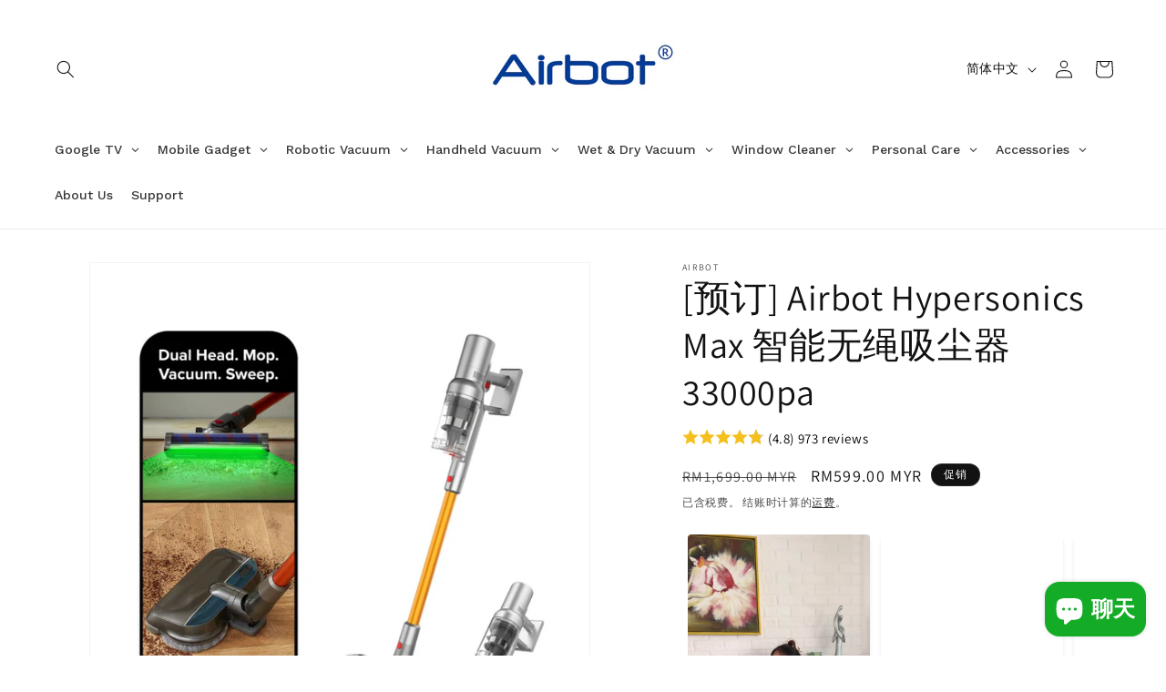

--- FILE ---
content_type: text/html; charset=utf-8
request_url: https://airbotmalaysia.com/zh/products/airbot-hypersonics-max
body_size: 52297
content:
<!doctype html>
<html class="js" lang="zh-CN">
  <head>
    <meta charset="utf-8">
    <meta http-equiv="X-UA-Compatible" content="IE=edge">
    <meta name="viewport" content="width=device-width,initial-scale=1">
    <meta name="theme-color" content="">
    <link rel="canonical" href="https://airbotmalaysia.com/zh/products/airbot-hypersonics-max"><link rel="icon" type="image/png" href="//airbotmalaysia.com/cdn/shop/files/Main_Lu_Shuhao_-_Airbot_Main_Image_You_May_Edit_This_8.png?crop=center&height=32&v=1759399482&width=32"><link rel="preconnect" href="https://fonts.shopifycdn.com" crossorigin><title>
      [预订] Airbot Hypersonics Max 智能无绳吸尘器 33000pa
 &ndash; Airbot Malaysia Official Store</title>

    
      <meta name="description" content="概述  智能二合一集成吸尘和拖把系统。数字水箱精确控制地板喷水。双旋转滚刷，擦洗、去除顽固食物、饮料污渍。智能LED生动反馈科学清洁报告。全新升级BLDC电机，极限吸力高达33,000Pa。 特征 智能灰尘感应、吸尘、拖地系统，三合一解决方案 随附除螨刷，用于清洁床单和沙发上的尘螨 精准控水，节约用水，防止地板太水 数字水箱，根据地面灰尘量精准加水 智能拖把湿度，拖地恰到好处，防止地板表面积水 双旋转滚筒，一次拖两次，效率提升100% 适应不同的地板表面，木材、大理石、瓷砖、乙烯基、纺织品 拖、洗、刷，真正深层清洁地板上的顽固食物、饮料污渍 BLDC 电机具有更高水平的吸力性能，最大 33,000 Pa 医疗级HEPA过滤系统，去除">
    

    

<meta property="og:site_name" content="Airbot Malaysia Official Store">
<meta property="og:url" content="https://airbotmalaysia.com/zh/products/airbot-hypersonics-max">
<meta property="og:title" content="[预订] Airbot Hypersonics Max 智能无绳吸尘器 33000pa">
<meta property="og:type" content="product">
<meta property="og:description" content="概述  智能二合一集成吸尘和拖把系统。数字水箱精确控制地板喷水。双旋转滚刷，擦洗、去除顽固食物、饮料污渍。智能LED生动反馈科学清洁报告。全新升级BLDC电机，极限吸力高达33,000Pa。 特征 智能灰尘感应、吸尘、拖地系统，三合一解决方案 随附除螨刷，用于清洁床单和沙发上的尘螨 精准控水，节约用水，防止地板太水 数字水箱，根据地面灰尘量精准加水 智能拖把湿度，拖地恰到好处，防止地板表面积水 双旋转滚筒，一次拖两次，效率提升100% 适应不同的地板表面，木材、大理石、瓷砖、乙烯基、纺织品 拖、洗、刷，真正深层清洁地板上的顽固食物、饮料污渍 BLDC 电机具有更高水平的吸力性能，最大 33,000 Pa 医疗级HEPA过滤系统，去除"><meta property="og:image" content="http://airbotmalaysia.com/cdn/shop/files/Hypersonics_Max.jpg?v=1764757864">
  <meta property="og:image:secure_url" content="https://airbotmalaysia.com/cdn/shop/files/Hypersonics_Max.jpg?v=1764757864">
  <meta property="og:image:width" content="1080">
  <meta property="og:image:height" content="1080"><meta property="og:price:amount" content="599.00">
  <meta property="og:price:currency" content="MYR"><meta name="twitter:card" content="summary_large_image">
<meta name="twitter:title" content="[预订] Airbot Hypersonics Max 智能无绳吸尘器 33000pa">
<meta name="twitter:description" content="概述  智能二合一集成吸尘和拖把系统。数字水箱精确控制地板喷水。双旋转滚刷，擦洗、去除顽固食物、饮料污渍。智能LED生动反馈科学清洁报告。全新升级BLDC电机，极限吸力高达33,000Pa。 特征 智能灰尘感应、吸尘、拖地系统，三合一解决方案 随附除螨刷，用于清洁床单和沙发上的尘螨 精准控水，节约用水，防止地板太水 数字水箱，根据地面灰尘量精准加水 智能拖把湿度，拖地恰到好处，防止地板表面积水 双旋转滚筒，一次拖两次，效率提升100% 适应不同的地板表面，木材、大理石、瓷砖、乙烯基、纺织品 拖、洗、刷，真正深层清洁地板上的顽固食物、饮料污渍 BLDC 电机具有更高水平的吸力性能，最大 33,000 Pa 医疗级HEPA过滤系统，去除">


    <script src="//airbotmalaysia.com/cdn/shop/t/4/assets/constants.js?v=132983761750457495441759392761" defer="defer"></script>
    <script src="//airbotmalaysia.com/cdn/shop/t/4/assets/pubsub.js?v=25310214064522200911759392762" defer="defer"></script>
    <script src="//airbotmalaysia.com/cdn/shop/t/4/assets/global.js?v=7301445359237545521759392761" defer="defer"></script>
    <script src="//airbotmalaysia.com/cdn/shop/t/4/assets/details-disclosure.js?v=13653116266235556501759392761" defer="defer"></script>
    <script src="//airbotmalaysia.com/cdn/shop/t/4/assets/details-modal.js?v=25581673532751508451759392761" defer="defer"></script>
    <script src="//airbotmalaysia.com/cdn/shop/t/4/assets/search-form.js?v=133129549252120666541759392762" defer="defer"></script><script src="//airbotmalaysia.com/cdn/shop/t/4/assets/animations.js?v=88693664871331136111759392760" defer="defer"></script><script>window.performance && window.performance.mark && window.performance.mark('shopify.content_for_header.start');</script><meta name="google-site-verification" content="YJBs7vuppCA9vzYik2rwT4lHS8H_U5DCSnkFkvN1eTc">
<meta id="shopify-digital-wallet" name="shopify-digital-wallet" content="/60251177129/digital_wallets/dialog">
<link rel="alternate" hreflang="x-default" href="https://airbotmalaysia.com/products/airbot-hypersonics-max">
<link rel="alternate" hreflang="en" href="https://airbotmalaysia.com/products/airbot-hypersonics-max">
<link rel="alternate" hreflang="ms" href="https://airbotmalaysia.com/ms/products/airbot-hypersonics-max">
<link rel="alternate" hreflang="zh-Hans" href="https://airbotmalaysia.com/zh/products/airbot-hypersonics-max">
<link rel="alternate" hreflang="zh-Hans-MY" href="https://airbotmalaysia.com/zh/products/airbot-hypersonics-max">
<link rel="alternate" type="application/json+oembed" href="https://airbotmalaysia.com/zh/products/airbot-hypersonics-max.oembed">
<script async="async" src="/checkouts/internal/preloads.js?locale=zh-MY"></script>
<script id="shopify-features" type="application/json">{"accessToken":"ea7d99cedbaee1522ae003d2693fef74","betas":["rich-media-storefront-analytics"],"domain":"airbotmalaysia.com","predictiveSearch":true,"shopId":60251177129,"locale":"zh-cn"}</script>
<script>var Shopify = Shopify || {};
Shopify.shop = "airbot-malaysia.myshopify.com";
Shopify.locale = "zh-CN";
Shopify.currency = {"active":"MYR","rate":"1.0"};
Shopify.country = "MY";
Shopify.theme = {"name":"Dawn","id":147655983273,"schema_name":"Dawn","schema_version":"15.4.0","theme_store_id":887,"role":"main"};
Shopify.theme.handle = "null";
Shopify.theme.style = {"id":null,"handle":null};
Shopify.cdnHost = "airbotmalaysia.com/cdn";
Shopify.routes = Shopify.routes || {};
Shopify.routes.root = "/zh/";</script>
<script type="module">!function(o){(o.Shopify=o.Shopify||{}).modules=!0}(window);</script>
<script>!function(o){function n(){var o=[];function n(){o.push(Array.prototype.slice.apply(arguments))}return n.q=o,n}var t=o.Shopify=o.Shopify||{};t.loadFeatures=n(),t.autoloadFeatures=n()}(window);</script>
<script id="shop-js-analytics" type="application/json">{"pageType":"product"}</script>
<script defer="defer" async type="module" src="//airbotmalaysia.com/cdn/shopifycloud/shop-js/modules/v2/client.init-shop-cart-sync_BYzAGjDz.zh-CN.esm.js"></script>
<script defer="defer" async type="module" src="//airbotmalaysia.com/cdn/shopifycloud/shop-js/modules/v2/chunk.common_B2AX2FV1.esm.js"></script>
<script type="module">
  await import("//airbotmalaysia.com/cdn/shopifycloud/shop-js/modules/v2/client.init-shop-cart-sync_BYzAGjDz.zh-CN.esm.js");
await import("//airbotmalaysia.com/cdn/shopifycloud/shop-js/modules/v2/chunk.common_B2AX2FV1.esm.js");

  window.Shopify.SignInWithShop?.initShopCartSync?.({"fedCMEnabled":true,"windoidEnabled":true});

</script>
<script>(function() {
  var isLoaded = false;
  function asyncLoad() {
    if (isLoaded) return;
    isLoaded = true;
    var urls = ["https:\/\/analyzely.gropulse.com\/js\/active.js?shop=airbot-malaysia.myshopify.com","https:\/\/sdks.automizely.com\/conversions\/v1\/conversions.js?app_connection_id=66dd7f42fe0248989ff8ad24f0d42ea9\u0026mapped_org_id=b32d8ec12ec1e264f1974be2f6e4d729_v1\u0026shop=airbot-malaysia.myshopify.com","https:\/\/cdnv2.zoomifi.com\/start.js?v=84311\u0026shop=airbot-malaysia.myshopify.com","https:\/\/cdnv2.zoomifi.com\/bundle.js?v=84311\u0026shop=airbot-malaysia.myshopify.com"];
    for (var i = 0; i < urls.length; i++) {
      var s = document.createElement('script');
      s.type = 'text/javascript';
      s.async = true;
      s.src = urls[i];
      var x = document.getElementsByTagName('script')[0];
      x.parentNode.insertBefore(s, x);
    }
  };
  if(window.attachEvent) {
    window.attachEvent('onload', asyncLoad);
  } else {
    window.addEventListener('load', asyncLoad, false);
  }
})();</script>
<script id="__st">var __st={"a":60251177129,"offset":28800,"reqid":"2b5ab6f9-3226-4ca0-b50b-c70d250fb987-1768422805","pageurl":"airbotmalaysia.com\/zh\/products\/airbot-hypersonics-max","u":"efc4a8d6f3ca","p":"product","rtyp":"product","rid":7744901185705};</script>
<script>window.ShopifyPaypalV4VisibilityTracking = true;</script>
<script id="captcha-bootstrap">!function(){'use strict';const t='contact',e='account',n='new_comment',o=[[t,t],['blogs',n],['comments',n],[t,'customer']],c=[[e,'customer_login'],[e,'guest_login'],[e,'recover_customer_password'],[e,'create_customer']],r=t=>t.map((([t,e])=>`form[action*='/${t}']:not([data-nocaptcha='true']) input[name='form_type'][value='${e}']`)).join(','),a=t=>()=>t?[...document.querySelectorAll(t)].map((t=>t.form)):[];function s(){const t=[...o],e=r(t);return a(e)}const i='password',u='form_key',d=['recaptcha-v3-token','g-recaptcha-response','h-captcha-response',i],f=()=>{try{return window.sessionStorage}catch{return}},m='__shopify_v',_=t=>t.elements[u];function p(t,e,n=!1){try{const o=window.sessionStorage,c=JSON.parse(o.getItem(e)),{data:r}=function(t){const{data:e,action:n}=t;return t[m]||n?{data:e,action:n}:{data:t,action:n}}(c);for(const[e,n]of Object.entries(r))t.elements[e]&&(t.elements[e].value=n);n&&o.removeItem(e)}catch(o){console.error('form repopulation failed',{error:o})}}const l='form_type',E='cptcha';function T(t){t.dataset[E]=!0}const w=window,h=w.document,L='Shopify',v='ce_forms',y='captcha';let A=!1;((t,e)=>{const n=(g='f06e6c50-85a8-45c8-87d0-21a2b65856fe',I='https://cdn.shopify.com/shopifycloud/storefront-forms-hcaptcha/ce_storefront_forms_captcha_hcaptcha.v1.5.2.iife.js',D={infoText:'受 hCaptcha 保护',privacyText:'隐私',termsText:'条款'},(t,e,n)=>{const o=w[L][v],c=o.bindForm;if(c)return c(t,g,e,D).then(n);var r;o.q.push([[t,g,e,D],n]),r=I,A||(h.body.append(Object.assign(h.createElement('script'),{id:'captcha-provider',async:!0,src:r})),A=!0)});var g,I,D;w[L]=w[L]||{},w[L][v]=w[L][v]||{},w[L][v].q=[],w[L][y]=w[L][y]||{},w[L][y].protect=function(t,e){n(t,void 0,e),T(t)},Object.freeze(w[L][y]),function(t,e,n,w,h,L){const[v,y,A,g]=function(t,e,n){const i=e?o:[],u=t?c:[],d=[...i,...u],f=r(d),m=r(i),_=r(d.filter((([t,e])=>n.includes(e))));return[a(f),a(m),a(_),s()]}(w,h,L),I=t=>{const e=t.target;return e instanceof HTMLFormElement?e:e&&e.form},D=t=>v().includes(t);t.addEventListener('submit',(t=>{const e=I(t);if(!e)return;const n=D(e)&&!e.dataset.hcaptchaBound&&!e.dataset.recaptchaBound,o=_(e),c=g().includes(e)&&(!o||!o.value);(n||c)&&t.preventDefault(),c&&!n&&(function(t){try{if(!f())return;!function(t){const e=f();if(!e)return;const n=_(t);if(!n)return;const o=n.value;o&&e.removeItem(o)}(t);const e=Array.from(Array(32),(()=>Math.random().toString(36)[2])).join('');!function(t,e){_(t)||t.append(Object.assign(document.createElement('input'),{type:'hidden',name:u})),t.elements[u].value=e}(t,e),function(t,e){const n=f();if(!n)return;const o=[...t.querySelectorAll(`input[type='${i}']`)].map((({name:t})=>t)),c=[...d,...o],r={};for(const[a,s]of new FormData(t).entries())c.includes(a)||(r[a]=s);n.setItem(e,JSON.stringify({[m]:1,action:t.action,data:r}))}(t,e)}catch(e){console.error('failed to persist form',e)}}(e),e.submit())}));const S=(t,e)=>{t&&!t.dataset[E]&&(n(t,e.some((e=>e===t))),T(t))};for(const o of['focusin','change'])t.addEventListener(o,(t=>{const e=I(t);D(e)&&S(e,y())}));const B=e.get('form_key'),M=e.get(l),P=B&&M;t.addEventListener('DOMContentLoaded',(()=>{const t=y();if(P)for(const e of t)e.elements[l].value===M&&p(e,B);[...new Set([...A(),...v().filter((t=>'true'===t.dataset.shopifyCaptcha))])].forEach((e=>S(e,t)))}))}(h,new URLSearchParams(w.location.search),n,t,e,['guest_login'])})(!0,!0)}();</script>
<script integrity="sha256-4kQ18oKyAcykRKYeNunJcIwy7WH5gtpwJnB7kiuLZ1E=" data-source-attribution="shopify.loadfeatures" defer="defer" src="//airbotmalaysia.com/cdn/shopifycloud/storefront/assets/storefront/load_feature-a0a9edcb.js" crossorigin="anonymous"></script>
<script data-source-attribution="shopify.dynamic_checkout.dynamic.init">var Shopify=Shopify||{};Shopify.PaymentButton=Shopify.PaymentButton||{isStorefrontPortableWallets:!0,init:function(){window.Shopify.PaymentButton.init=function(){};var t=document.createElement("script");t.src="https://airbotmalaysia.com/cdn/shopifycloud/portable-wallets/latest/portable-wallets.zh-cn.js",t.type="module",document.head.appendChild(t)}};
</script>
<script data-source-attribution="shopify.dynamic_checkout.buyer_consent">
  function portableWalletsHideBuyerConsent(e){var t=document.getElementById("shopify-buyer-consent"),n=document.getElementById("shopify-subscription-policy-button");t&&n&&(t.classList.add("hidden"),t.setAttribute("aria-hidden","true"),n.removeEventListener("click",e))}function portableWalletsShowBuyerConsent(e){var t=document.getElementById("shopify-buyer-consent"),n=document.getElementById("shopify-subscription-policy-button");t&&n&&(t.classList.remove("hidden"),t.removeAttribute("aria-hidden"),n.addEventListener("click",e))}window.Shopify?.PaymentButton&&(window.Shopify.PaymentButton.hideBuyerConsent=portableWalletsHideBuyerConsent,window.Shopify.PaymentButton.showBuyerConsent=portableWalletsShowBuyerConsent);
</script>
<script>
  function portableWalletsCleanup(e){e&&e.src&&console.error("Failed to load portable wallets script "+e.src);var t=document.querySelectorAll("shopify-accelerated-checkout .shopify-payment-button__skeleton, shopify-accelerated-checkout-cart .wallet-cart-button__skeleton"),e=document.getElementById("shopify-buyer-consent");for(let e=0;e<t.length;e++)t[e].remove();e&&e.remove()}function portableWalletsNotLoadedAsModule(e){e instanceof ErrorEvent&&"string"==typeof e.message&&e.message.includes("import.meta")&&"string"==typeof e.filename&&e.filename.includes("portable-wallets")&&(window.removeEventListener("error",portableWalletsNotLoadedAsModule),window.Shopify.PaymentButton.failedToLoad=e,"loading"===document.readyState?document.addEventListener("DOMContentLoaded",window.Shopify.PaymentButton.init):window.Shopify.PaymentButton.init())}window.addEventListener("error",portableWalletsNotLoadedAsModule);
</script>

<script type="module" src="https://airbotmalaysia.com/cdn/shopifycloud/portable-wallets/latest/portable-wallets.zh-cn.js" onError="portableWalletsCleanup(this)" crossorigin="anonymous"></script>
<script nomodule>
  document.addEventListener("DOMContentLoaded", portableWalletsCleanup);
</script>

<link id="shopify-accelerated-checkout-styles" rel="stylesheet" media="screen" href="https://airbotmalaysia.com/cdn/shopifycloud/portable-wallets/latest/accelerated-checkout-backwards-compat.css" crossorigin="anonymous">
<style id="shopify-accelerated-checkout-cart">
        #shopify-buyer-consent {
  margin-top: 1em;
  display: inline-block;
  width: 100%;
}

#shopify-buyer-consent.hidden {
  display: none;
}

#shopify-subscription-policy-button {
  background: none;
  border: none;
  padding: 0;
  text-decoration: underline;
  font-size: inherit;
  cursor: pointer;
}

#shopify-subscription-policy-button::before {
  box-shadow: none;
}

      </style>
<script id="sections-script" data-sections="header" defer="defer" src="//airbotmalaysia.com/cdn/shop/t/4/compiled_assets/scripts.js?2690"></script>
<script>window.performance && window.performance.mark && window.performance.mark('shopify.content_for_header.end');</script>


    <style data-shopify>
      @font-face {
  font-family: Assistant;
  font-weight: 400;
  font-style: normal;
  font-display: swap;
  src: url("//airbotmalaysia.com/cdn/fonts/assistant/assistant_n4.9120912a469cad1cc292572851508ca49d12e768.woff2") format("woff2"),
       url("//airbotmalaysia.com/cdn/fonts/assistant/assistant_n4.6e9875ce64e0fefcd3f4446b7ec9036b3ddd2985.woff") format("woff");
}

      @font-face {
  font-family: Assistant;
  font-weight: 700;
  font-style: normal;
  font-display: swap;
  src: url("//airbotmalaysia.com/cdn/fonts/assistant/assistant_n7.bf44452348ec8b8efa3aa3068825305886b1c83c.woff2") format("woff2"),
       url("//airbotmalaysia.com/cdn/fonts/assistant/assistant_n7.0c887fee83f6b3bda822f1150b912c72da0f7b64.woff") format("woff");
}

      
      
      @font-face {
  font-family: Assistant;
  font-weight: 400;
  font-style: normal;
  font-display: swap;
  src: url("//airbotmalaysia.com/cdn/fonts/assistant/assistant_n4.9120912a469cad1cc292572851508ca49d12e768.woff2") format("woff2"),
       url("//airbotmalaysia.com/cdn/fonts/assistant/assistant_n4.6e9875ce64e0fefcd3f4446b7ec9036b3ddd2985.woff") format("woff");
}


      
        :root,
        .color-scheme-1 {
          --color-background: 255,255,255;
        
          --gradient-background: #ffffff;
        

        

        --color-foreground: 18,18,18;
        --color-background-contrast: 191,191,191;
        --color-shadow: 18,18,18;
        --color-button: 18,18,18;
        --color-button-text: 255,255,255;
        --color-secondary-button: 255,255,255;
        --color-secondary-button-text: 18,18,18;
        --color-link: 18,18,18;
        --color-badge-foreground: 18,18,18;
        --color-badge-background: 255,255,255;
        --color-badge-border: 18,18,18;
        --payment-terms-background-color: rgb(255 255 255);
      }
      
        
        .color-scheme-2 {
          --color-background: 243,243,243;
        
          --gradient-background: #f3f3f3;
        

        

        --color-foreground: 18,18,18;
        --color-background-contrast: 179,179,179;
        --color-shadow: 18,18,18;
        --color-button: 18,18,18;
        --color-button-text: 243,243,243;
        --color-secondary-button: 243,243,243;
        --color-secondary-button-text: 18,18,18;
        --color-link: 18,18,18;
        --color-badge-foreground: 18,18,18;
        --color-badge-background: 243,243,243;
        --color-badge-border: 18,18,18;
        --payment-terms-background-color: rgb(243 243 243);
      }
      
        
        .color-scheme-3 {
          --color-background: 36,40,51;
        
          --gradient-background: #242833;
        

        

        --color-foreground: 255,255,255;
        --color-background-contrast: 47,52,66;
        --color-shadow: 18,18,18;
        --color-button: 255,255,255;
        --color-button-text: 0,0,0;
        --color-secondary-button: 36,40,51;
        --color-secondary-button-text: 255,255,255;
        --color-link: 255,255,255;
        --color-badge-foreground: 255,255,255;
        --color-badge-background: 36,40,51;
        --color-badge-border: 255,255,255;
        --payment-terms-background-color: rgb(36 40 51);
      }
      
        
        .color-scheme-4 {
          --color-background: 18,18,18;
        
          --gradient-background: #121212;
        

        

        --color-foreground: 255,255,255;
        --color-background-contrast: 146,146,146;
        --color-shadow: 18,18,18;
        --color-button: 255,255,255;
        --color-button-text: 18,18,18;
        --color-secondary-button: 18,18,18;
        --color-secondary-button-text: 255,255,255;
        --color-link: 255,255,255;
        --color-badge-foreground: 255,255,255;
        --color-badge-background: 18,18,18;
        --color-badge-border: 255,255,255;
        --payment-terms-background-color: rgb(18 18 18);
      }
      
        
        .color-scheme-5 {
          --color-background: 51,79,180;
        
          --gradient-background: #334fb4;
        

        

        --color-foreground: 255,255,255;
        --color-background-contrast: 23,35,81;
        --color-shadow: 18,18,18;
        --color-button: 255,255,255;
        --color-button-text: 51,79,180;
        --color-secondary-button: 51,79,180;
        --color-secondary-button-text: 255,255,255;
        --color-link: 255,255,255;
        --color-badge-foreground: 255,255,255;
        --color-badge-background: 51,79,180;
        --color-badge-border: 255,255,255;
        --payment-terms-background-color: rgb(51 79 180);
      }
      

      body, .color-scheme-1, .color-scheme-2, .color-scheme-3, .color-scheme-4, .color-scheme-5 {
        color: rgba(var(--color-foreground), 0.75);
        background-color: rgb(var(--color-background));
      }

      :root {
        --font-body-family: Assistant, sans-serif;
        --font-body-style: normal;
        --font-body-weight: 400;
        --font-body-weight-bold: 700;

        --font-heading-family: Assistant, sans-serif;
        --font-heading-style: normal;
        --font-heading-weight: 400;

        --font-body-scale: 1.0;
        --font-heading-scale: 1.0;

        --media-padding: px;
        --media-border-opacity: 0.05;
        --media-border-width: 1px;
        --media-radius: 0px;
        --media-shadow-opacity: 0.0;
        --media-shadow-horizontal-offset: 0px;
        --media-shadow-vertical-offset: 4px;
        --media-shadow-blur-radius: 5px;
        --media-shadow-visible: 0;

        --page-width: 160rem;
        --page-width-margin: 0rem;

        --product-card-image-padding: 0.0rem;
        --product-card-corner-radius: 0.0rem;
        --product-card-text-alignment: left;
        --product-card-border-width: 0.0rem;
        --product-card-border-opacity: 0.1;
        --product-card-shadow-opacity: 0.0;
        --product-card-shadow-visible: 0;
        --product-card-shadow-horizontal-offset: 0.0rem;
        --product-card-shadow-vertical-offset: 0.4rem;
        --product-card-shadow-blur-radius: 0.5rem;

        --collection-card-image-padding: 0.0rem;
        --collection-card-corner-radius: 0.0rem;
        --collection-card-text-alignment: left;
        --collection-card-border-width: 0.0rem;
        --collection-card-border-opacity: 0.1;
        --collection-card-shadow-opacity: 0.0;
        --collection-card-shadow-visible: 0;
        --collection-card-shadow-horizontal-offset: 0.0rem;
        --collection-card-shadow-vertical-offset: 0.4rem;
        --collection-card-shadow-blur-radius: 0.5rem;

        --blog-card-image-padding: 0.0rem;
        --blog-card-corner-radius: 0.0rem;
        --blog-card-text-alignment: left;
        --blog-card-border-width: 0.0rem;
        --blog-card-border-opacity: 0.1;
        --blog-card-shadow-opacity: 0.0;
        --blog-card-shadow-visible: 0;
        --blog-card-shadow-horizontal-offset: 0.0rem;
        --blog-card-shadow-vertical-offset: 0.4rem;
        --blog-card-shadow-blur-radius: 0.5rem;

        --badge-corner-radius: 4.0rem;

        --popup-border-width: 1px;
        --popup-border-opacity: 0.1;
        --popup-corner-radius: 0px;
        --popup-shadow-opacity: 0.05;
        --popup-shadow-horizontal-offset: 0px;
        --popup-shadow-vertical-offset: 4px;
        --popup-shadow-blur-radius: 5px;

        --drawer-border-width: 1px;
        --drawer-border-opacity: 0.1;
        --drawer-shadow-opacity: 0.0;
        --drawer-shadow-horizontal-offset: 0px;
        --drawer-shadow-vertical-offset: 4px;
        --drawer-shadow-blur-radius: 5px;

        --spacing-sections-desktop: 0px;
        --spacing-sections-mobile: 0px;

        --grid-desktop-vertical-spacing: 8px;
        --grid-desktop-horizontal-spacing: 8px;
        --grid-mobile-vertical-spacing: 4px;
        --grid-mobile-horizontal-spacing: 4px;

        --text-boxes-border-opacity: 0.1;
        --text-boxes-border-width: 0px;
        --text-boxes-radius: 0px;
        --text-boxes-shadow-opacity: 0.0;
        --text-boxes-shadow-visible: 0;
        --text-boxes-shadow-horizontal-offset: 0px;
        --text-boxes-shadow-vertical-offset: 4px;
        --text-boxes-shadow-blur-radius: 5px;

        --buttons-radius: 0px;
        --buttons-radius-outset: 0px;
        --buttons-border-width: 1px;
        --buttons-border-opacity: 1.0;
        --buttons-shadow-opacity: 0.0;
        --buttons-shadow-visible: 0;
        --buttons-shadow-horizontal-offset: 0px;
        --buttons-shadow-vertical-offset: 4px;
        --buttons-shadow-blur-radius: 5px;
        --buttons-border-offset: 0px;

        --inputs-radius: 0px;
        --inputs-border-width: 1px;
        --inputs-border-opacity: 0.55;
        --inputs-shadow-opacity: 0.0;
        --inputs-shadow-horizontal-offset: 0px;
        --inputs-margin-offset: 0px;
        --inputs-shadow-vertical-offset: 4px;
        --inputs-shadow-blur-radius: 5px;
        --inputs-radius-outset: 0px;

        --variant-pills-radius: 40px;
        --variant-pills-border-width: 1px;
        --variant-pills-border-opacity: 0.55;
        --variant-pills-shadow-opacity: 0.0;
        --variant-pills-shadow-horizontal-offset: 0px;
        --variant-pills-shadow-vertical-offset: 4px;
        --variant-pills-shadow-blur-radius: 5px;
      }

      *,
      *::before,
      *::after {
        box-sizing: inherit;
      }

      html {
        box-sizing: border-box;
        font-size: calc(var(--font-body-scale) * 62.5%);
        height: 100%;
      }

      body {
        display: grid;
        grid-template-rows: auto auto 1fr auto;
        grid-template-columns: 100%;
        min-height: 100%;
        margin: 0;
        font-size: 1.5rem;
        letter-spacing: 0.06rem;
        line-height: calc(1 + 0.8 / var(--font-body-scale));
        font-family: var(--font-body-family);
        font-style: var(--font-body-style);
        font-weight: var(--font-body-weight);
      }

      @media screen and (min-width: 750px) {
        body {
          font-size: 1.6rem;
        }
      }
    </style>

    <link href="//airbotmalaysia.com/cdn/shop/t/4/assets/base.css?v=159841507637079171801759392760" rel="stylesheet" type="text/css" media="all" />
    <link rel="stylesheet" href="//airbotmalaysia.com/cdn/shop/t/4/assets/component-cart-items.css?v=13033300910818915211759392760" media="print" onload="this.media='all'">
      <link rel="preload" as="font" href="//airbotmalaysia.com/cdn/fonts/assistant/assistant_n4.9120912a469cad1cc292572851508ca49d12e768.woff2" type="font/woff2" crossorigin>
      

      <link rel="preload" as="font" href="//airbotmalaysia.com/cdn/fonts/assistant/assistant_n4.9120912a469cad1cc292572851508ca49d12e768.woff2" type="font/woff2" crossorigin>
      
<link href="//airbotmalaysia.com/cdn/shop/t/4/assets/component-localization-form.css?v=170315343355214948141759392761" rel="stylesheet" type="text/css" media="all" />
      <script src="//airbotmalaysia.com/cdn/shop/t/4/assets/localization-form.js?v=144176611646395275351759392762" defer="defer"></script><link
        rel="stylesheet"
        href="//airbotmalaysia.com/cdn/shop/t/4/assets/component-predictive-search.css?v=118923337488134913561759392761"
        media="print"
        onload="this.media='all'"
      ><script>
      if (Shopify.designMode) {
        document.documentElement.classList.add('shopify-design-mode');
      }
    </script>
  

<!-- BEGIN app block: shopify://apps/wisereviews-reviews-importer/blocks/wise-reviews/9ef986f0-166f-4cdf-8a67-c9585e8df5a9 -->
<script>
  window.wiseReviewsWidgetSettings = {"theme":"light","lazy_load":false,"star_color":"#f4c01e","star_rating":{"mobile_format":"average_reviews_count","desktop_format":"average_reviews_count","container_class":null,"hide_if_no_review":false},"reviews_text":"reviews","primary_color":"slate","verified_text":"Verified","read_less_text":"Read less","read_more_text":"Read more","product_reviews":{"layout":"grid","star_text":"star","name_label":"Name*","card_border":"shadow","email_label":"Email*","hide_sort_by":false,"rating_label":"Rating*","sort_by_label":"Sort by","container_class":null,"default_sort_by":"DATE_NEWEST_FIRST","name_placeholder":"Enter your name","email_placeholder":"Enter your email address","hide_review_media":false,"review_body_label":"Review Body*","helpful_count_text":"[helpful_count] people found this helpful","hide_reviews_count":false,"review_title_label":"Review Title","helpful_button_text":"Helpful","reviewer_photo_label":"Reviewer Photo (Optional)","star_rating_position":"top_of_review_card","shop_reviews_tab_text":"Shop reviews","show_more_button_text":"Show More","thank_you_banner_text":"Thank you! Your review has been submitted.","review_body_placeholder":"Write your comment...","product_reviews_tab_text":"Product reviews","review_title_placeholder":"Title of your review","sort_by_recommended_text":"Recommended","upload_media_button_text":"Upload Media","sort_by_latest_first_text":"Latest first","sort_by_most_helpful_text":"Most helpful","sort_by_oldest_first_text":"Oldest first","submit_review_button_text":"Submit Review","reviewer_photo_button_text":"Upload Photo","sort_by_lowest_rating_text":"Lowest rating","write_a_review_button_text":"WRITE A REVIEW","sort_by_highest_rating_text":"Highest rating","hide_review_media_beside_cta":false,"indicates_required_field_text":"*indicates required field","number_of_reviews_per_page_mobile":"10","number_of_reviews_per_page_desktop":"20"},"featured_reviews":{"auto_play":true,"touch_move":false,"card_border":"shadow","container_class":null,"show_review_media":true,"show_product_name_if_available":false},"show_review_date":true,"show_review_title":true,"hide_reviewer_photo":false,"no_reviews_available_text":"No reviews available"};
  window.appEmbedEnabled = true;
  window.wiseReviewsLastUpdated = "2026-01-10 02:49:27";
</script>


<!-- END app block --><!-- BEGIN app block: shopify://apps/pagefly-page-builder/blocks/app-embed/83e179f7-59a0-4589-8c66-c0dddf959200 -->

<!-- BEGIN app snippet: pagefly-cro-ab-testing-main -->







<script>
  ;(function () {
    const url = new URL(window.location)
    const viewParam = url.searchParams.get('view')
    if (viewParam && viewParam.includes('variant-pf-')) {
      url.searchParams.set('pf_v', viewParam)
      url.searchParams.delete('view')
      window.history.replaceState({}, '', url)
    }
  })()
</script>



<script type='module'>
  
  window.PAGEFLY_CRO = window.PAGEFLY_CRO || {}

  window.PAGEFLY_CRO['data_debug'] = {
    original_template_suffix: "all_products",
    allow_ab_test: false,
    ab_test_start_time: 0,
    ab_test_end_time: 0,
    today_date_time: 1768422806000,
  }
  window.PAGEFLY_CRO['GA4'] = { enabled: false}
</script>

<!-- END app snippet -->








  <script src='https://cdn.shopify.com/extensions/019bb4f9-aed6-78a3-be91-e9d44663e6bf/pagefly-page-builder-215/assets/pagefly-helper.js' defer='defer'></script>

  <script src='https://cdn.shopify.com/extensions/019bb4f9-aed6-78a3-be91-e9d44663e6bf/pagefly-page-builder-215/assets/pagefly-general-helper.js' defer='defer'></script>

  <script src='https://cdn.shopify.com/extensions/019bb4f9-aed6-78a3-be91-e9d44663e6bf/pagefly-page-builder-215/assets/pagefly-snap-slider.js' defer='defer'></script>

  <script src='https://cdn.shopify.com/extensions/019bb4f9-aed6-78a3-be91-e9d44663e6bf/pagefly-page-builder-215/assets/pagefly-slideshow-v3.js' defer='defer'></script>

  <script src='https://cdn.shopify.com/extensions/019bb4f9-aed6-78a3-be91-e9d44663e6bf/pagefly-page-builder-215/assets/pagefly-slideshow-v4.js' defer='defer'></script>

  <script src='https://cdn.shopify.com/extensions/019bb4f9-aed6-78a3-be91-e9d44663e6bf/pagefly-page-builder-215/assets/pagefly-glider.js' defer='defer'></script>

  <script src='https://cdn.shopify.com/extensions/019bb4f9-aed6-78a3-be91-e9d44663e6bf/pagefly-page-builder-215/assets/pagefly-slideshow-v1-v2.js' defer='defer'></script>

  <script src='https://cdn.shopify.com/extensions/019bb4f9-aed6-78a3-be91-e9d44663e6bf/pagefly-page-builder-215/assets/pagefly-product-media.js' defer='defer'></script>

  <script src='https://cdn.shopify.com/extensions/019bb4f9-aed6-78a3-be91-e9d44663e6bf/pagefly-page-builder-215/assets/pagefly-product.js' defer='defer'></script>


<script id='pagefly-helper-data' type='application/json'>
  {
    "page_optimization": {
      "assets_prefetching": false
    },
    "elements_asset_mapper": {
      "Accordion": "https://cdn.shopify.com/extensions/019bb4f9-aed6-78a3-be91-e9d44663e6bf/pagefly-page-builder-215/assets/pagefly-accordion.js",
      "Accordion3": "https://cdn.shopify.com/extensions/019bb4f9-aed6-78a3-be91-e9d44663e6bf/pagefly-page-builder-215/assets/pagefly-accordion3.js",
      "CountDown": "https://cdn.shopify.com/extensions/019bb4f9-aed6-78a3-be91-e9d44663e6bf/pagefly-page-builder-215/assets/pagefly-countdown.js",
      "GMap1": "https://cdn.shopify.com/extensions/019bb4f9-aed6-78a3-be91-e9d44663e6bf/pagefly-page-builder-215/assets/pagefly-gmap.js",
      "GMap2": "https://cdn.shopify.com/extensions/019bb4f9-aed6-78a3-be91-e9d44663e6bf/pagefly-page-builder-215/assets/pagefly-gmap.js",
      "GMapBasicV2": "https://cdn.shopify.com/extensions/019bb4f9-aed6-78a3-be91-e9d44663e6bf/pagefly-page-builder-215/assets/pagefly-gmap.js",
      "GMapAdvancedV2": "https://cdn.shopify.com/extensions/019bb4f9-aed6-78a3-be91-e9d44663e6bf/pagefly-page-builder-215/assets/pagefly-gmap.js",
      "HTML.Video": "https://cdn.shopify.com/extensions/019bb4f9-aed6-78a3-be91-e9d44663e6bf/pagefly-page-builder-215/assets/pagefly-htmlvideo.js",
      "HTML.Video2": "https://cdn.shopify.com/extensions/019bb4f9-aed6-78a3-be91-e9d44663e6bf/pagefly-page-builder-215/assets/pagefly-htmlvideo2.js",
      "HTML.Video3": "https://cdn.shopify.com/extensions/019bb4f9-aed6-78a3-be91-e9d44663e6bf/pagefly-page-builder-215/assets/pagefly-htmlvideo2.js",
      "BackgroundVideo": "https://cdn.shopify.com/extensions/019bb4f9-aed6-78a3-be91-e9d44663e6bf/pagefly-page-builder-215/assets/pagefly-htmlvideo2.js",
      "Instagram": "https://cdn.shopify.com/extensions/019bb4f9-aed6-78a3-be91-e9d44663e6bf/pagefly-page-builder-215/assets/pagefly-instagram.js",
      "Instagram2": "https://cdn.shopify.com/extensions/019bb4f9-aed6-78a3-be91-e9d44663e6bf/pagefly-page-builder-215/assets/pagefly-instagram.js",
      "Insta3": "https://cdn.shopify.com/extensions/019bb4f9-aed6-78a3-be91-e9d44663e6bf/pagefly-page-builder-215/assets/pagefly-instagram3.js",
      "Tabs": "https://cdn.shopify.com/extensions/019bb4f9-aed6-78a3-be91-e9d44663e6bf/pagefly-page-builder-215/assets/pagefly-tab.js",
      "Tabs3": "https://cdn.shopify.com/extensions/019bb4f9-aed6-78a3-be91-e9d44663e6bf/pagefly-page-builder-215/assets/pagefly-tab3.js",
      "ProductBox": "https://cdn.shopify.com/extensions/019bb4f9-aed6-78a3-be91-e9d44663e6bf/pagefly-page-builder-215/assets/pagefly-cart.js",
      "FBPageBox2": "https://cdn.shopify.com/extensions/019bb4f9-aed6-78a3-be91-e9d44663e6bf/pagefly-page-builder-215/assets/pagefly-facebook.js",
      "FBLikeButton2": "https://cdn.shopify.com/extensions/019bb4f9-aed6-78a3-be91-e9d44663e6bf/pagefly-page-builder-215/assets/pagefly-facebook.js",
      "TwitterFeed2": "https://cdn.shopify.com/extensions/019bb4f9-aed6-78a3-be91-e9d44663e6bf/pagefly-page-builder-215/assets/pagefly-twitter.js",
      "Paragraph4": "https://cdn.shopify.com/extensions/019bb4f9-aed6-78a3-be91-e9d44663e6bf/pagefly-page-builder-215/assets/pagefly-paragraph4.js",

      "AliReviews": "https://cdn.shopify.com/extensions/019bb4f9-aed6-78a3-be91-e9d44663e6bf/pagefly-page-builder-215/assets/pagefly-3rd-elements.js",
      "BackInStock": "https://cdn.shopify.com/extensions/019bb4f9-aed6-78a3-be91-e9d44663e6bf/pagefly-page-builder-215/assets/pagefly-3rd-elements.js",
      "GloboBackInStock": "https://cdn.shopify.com/extensions/019bb4f9-aed6-78a3-be91-e9d44663e6bf/pagefly-page-builder-215/assets/pagefly-3rd-elements.js",
      "GrowaveWishlist": "https://cdn.shopify.com/extensions/019bb4f9-aed6-78a3-be91-e9d44663e6bf/pagefly-page-builder-215/assets/pagefly-3rd-elements.js",
      "InfiniteOptionsShopPad": "https://cdn.shopify.com/extensions/019bb4f9-aed6-78a3-be91-e9d44663e6bf/pagefly-page-builder-215/assets/pagefly-3rd-elements.js",
      "InkybayProductPersonalizer": "https://cdn.shopify.com/extensions/019bb4f9-aed6-78a3-be91-e9d44663e6bf/pagefly-page-builder-215/assets/pagefly-3rd-elements.js",
      "LimeSpot": "https://cdn.shopify.com/extensions/019bb4f9-aed6-78a3-be91-e9d44663e6bf/pagefly-page-builder-215/assets/pagefly-3rd-elements.js",
      "Loox": "https://cdn.shopify.com/extensions/019bb4f9-aed6-78a3-be91-e9d44663e6bf/pagefly-page-builder-215/assets/pagefly-3rd-elements.js",
      "Opinew": "https://cdn.shopify.com/extensions/019bb4f9-aed6-78a3-be91-e9d44663e6bf/pagefly-page-builder-215/assets/pagefly-3rd-elements.js",
      "Powr": "https://cdn.shopify.com/extensions/019bb4f9-aed6-78a3-be91-e9d44663e6bf/pagefly-page-builder-215/assets/pagefly-3rd-elements.js",
      "ProductReviews": "https://cdn.shopify.com/extensions/019bb4f9-aed6-78a3-be91-e9d44663e6bf/pagefly-page-builder-215/assets/pagefly-3rd-elements.js",
      "PushOwl": "https://cdn.shopify.com/extensions/019bb4f9-aed6-78a3-be91-e9d44663e6bf/pagefly-page-builder-215/assets/pagefly-3rd-elements.js",
      "ReCharge": "https://cdn.shopify.com/extensions/019bb4f9-aed6-78a3-be91-e9d44663e6bf/pagefly-page-builder-215/assets/pagefly-3rd-elements.js",
      "Rivyo": "https://cdn.shopify.com/extensions/019bb4f9-aed6-78a3-be91-e9d44663e6bf/pagefly-page-builder-215/assets/pagefly-3rd-elements.js",
      "TrackingMore": "https://cdn.shopify.com/extensions/019bb4f9-aed6-78a3-be91-e9d44663e6bf/pagefly-page-builder-215/assets/pagefly-3rd-elements.js",
      "Vitals": "https://cdn.shopify.com/extensions/019bb4f9-aed6-78a3-be91-e9d44663e6bf/pagefly-page-builder-215/assets/pagefly-3rd-elements.js",
      "Wiser": "https://cdn.shopify.com/extensions/019bb4f9-aed6-78a3-be91-e9d44663e6bf/pagefly-page-builder-215/assets/pagefly-3rd-elements.js"
    },
    "custom_elements_mapper": {
      "pf-click-action-element": "https://cdn.shopify.com/extensions/019bb4f9-aed6-78a3-be91-e9d44663e6bf/pagefly-page-builder-215/assets/pagefly-click-action-element.js",
      "pf-dialog-element": "https://cdn.shopify.com/extensions/019bb4f9-aed6-78a3-be91-e9d44663e6bf/pagefly-page-builder-215/assets/pagefly-dialog-element.js"
    }
  }
</script>


<!-- END app block --><!-- BEGIN app block: shopify://apps/xo-insert-code/blocks/insert-code-header/72017b12-3679-442e-b23c-5c62460717f5 --><!-- XO-InsertCode Header -->


<!-- End: XO-InsertCode Header -->


<!-- END app block --><!-- BEGIN app block: shopify://apps/xo-gallery/blocks/xo-gallery-seo/e61dfbaa-1a75-4e4e-bffc-324f17325251 --><!-- XO Gallery SEO -->

<!-- End: XO Gallery SEO -->


<!-- END app block --><!-- BEGIN app block: shopify://apps/globo-mega-menu/blocks/app-embed/7a00835e-fe40-45a5-a615-2eb4ab697b58 -->
<link href="//cdn.shopify.com/extensions/019b6e53-04e2-713c-aa06-5bced6079bf6/menufrontend-304/assets/main-navigation-styles.min.css" rel="stylesheet" type="text/css" media="all" />
<link href="//cdn.shopify.com/extensions/019b6e53-04e2-713c-aa06-5bced6079bf6/menufrontend-304/assets/theme-styles.min.css" rel="stylesheet" type="text/css" media="all" />
<script type="text/javascript" hs-ignore data-cookieconsent="ignore" data-ccm-injected>
document.getElementsByTagName('html')[0].classList.add('globo-menu-loading');
window.GloboMenuConfig = window.GloboMenuConfig || {}
window.GloboMenuConfig.curLocale = "zh-CN";
window.GloboMenuConfig.shop = "airbot-malaysia.myshopify.com";
window.GloboMenuConfig.GloboMenuLocale = "zh-CN";
window.GloboMenuConfig.locale = "en";
window.menuRootUrl = "/zh";
window.GloboMenuCustomer = false;
window.GloboMenuAssetsUrl = 'https://cdn.shopify.com/extensions/019b6e53-04e2-713c-aa06-5bced6079bf6/menufrontend-304/assets/';
window.GloboMenuFilesUrl = '//airbotmalaysia.com/cdn/shop/files/';
window.GloboMenuLinklists = {"main-menu": [{'url' :"\/zh\/collections\/uv-ag-floor-sanitiser-vacuum", 'title': "Robotic Vacuum"},{'url' :"\/zh\/collections\/handheld-vacum-series", 'title': "Handheld Vacuum"},{'url' :"\/zh\/collections\/wet-dry-vacuum-mop", 'title': "Wet \u0026 Dry Vacuum"},{'url' :"\/zh\/collections\/mobile-gadgets", 'title': "Mobile Gadget"},{'url' :"\/zh\/collections\/personal-care", 'title': "Personal Care"},{'url' :"\/zh\/collections\/accessories", 'title': "Accessories"},{'url' :"\/zh\/pages\/support", 'title': "接触"},{'url' :"\/zh\/pages\/about-us", 'title': "About Us"}],"footer": [{'url' :"\/zh\/pages\/general-terms-conditions", 'title': "服务条款"},{'url' :"\/zh\/pages\/warranty", 'title': "Warranty Service Policy"},{'url' :"\/zh\/pages\/return-refund-policy", 'title': "退款政策"},{'url' :"\/zh\/pages\/installation-service-policy", 'title': "Installation Service Policy"},{'url' :"\/zh\/pages\/privacy-policy", 'title': "隐私政策"}],"main": [{'url' :"\/zh\/collections\/all-products", 'title': "产品"},{'url' :"\/zh\/collections", 'title': "目录"},{'url' :"\/zh\/pages\/contact", 'title': "接触"}],"customer-account-main-menu": [{'url' :"\/zh", 'title': "Shop"},{'url' :"https:\/\/shopify.com\/60251177129\/account\/orders?locale=zh-CN\u0026region_country=MY", 'title': "Orders"}]}
window.GloboMenuConfig.is_app_embedded = true;
window.showAdsInConsole = true;
</script>

<link href="https://cdn.shopify.com/extensions/019b6e53-04e2-713c-aa06-5bced6079bf6/menufrontend-304/assets/globo.menu.replace.js" as="script" rel="preload"><script hs-ignore data-cookieconsent="ignore" data-ccm-injected type="text/javascript">
  window.GloboMenus = window.GloboMenus || [];
  var menuKey = 153844;
  window.GloboMenus[menuKey] = window.GloboMenus[menuKey] || {};
  window.GloboMenus[menuKey].id = menuKey;window.GloboMenus[menuKey].replacement = {"type":"nav","main_menu_selector":null,"mobile_menu_selector":null};window.GloboMenus[menuKey].type = "main";
  window.GloboMenus[menuKey].schedule = {"enable":false,"from":"0","to":"0"};
  window.GloboMenus[menuKey].settings ={"font":{"tab_fontsize":"14","menu_fontsize":"14","tab_fontfamily":"Work Sans","tab_fontweight":"500","menu_fontfamily":"Work Sans","menu_fontweight":"500","tab_fontfamily_2":"Lato","menu_fontfamily_2":"Lato","submenu_text_fontsize":"13","tab_fontfamily_custom":false,"menu_fontfamily_custom":false,"submenu_text_fontfamily":"Work Sans","submenu_text_fontweight":"400","submenu_heading_fontsize":"14","submenu_text_fontfamily_2":"Arimo","submenu_heading_fontfamily":"Work Sans","submenu_heading_fontweight":"600","submenu_description_fontsize":"12","submenu_heading_fontfamily_2":"Bitter","submenu_description_fontfamily":"Work Sans","submenu_description_fontweight":"400","submenu_text_fontfamily_custom":false,"submenu_description_fontfamily_2":"Indie Flower","submenu_heading_fontfamily_custom":false,"submenu_description_fontfamily_custom":false},"color":{"menu_text":"rgba(55, 55, 55, 1)","menu_border":"rgba(255, 255, 255, 1)","submenu_text":"#313131","atc_text_color":"#FFFFFF","submenu_border":"#d1d1d1","menu_background":"rgba(255, 255, 255, 1)","menu_text_hover":"rgba(246, 241, 241, 1)","sale_text_color":"#ffffff","submenu_heading":"#ae2828","tab_heading_color":"#202020","soldout_text_color":"#757575","submenu_background":"#ffffff","submenu_text_hover":"#000000","submenu_description":"#969696","atc_background_color":"#1F1F1F","atc_text_color_hover":"#FFFFFF","tab_background_hover":"#d9d9d9","menu_background_hover":"rgba(20, 93, 186, 1)","sale_background_color":"#ec523e","soldout_background_color":"#d5d5d5","tab_heading_active_color":"#000000","submenu_description_hover":"#4d5bcd","atc_background_color_hover":"#000000"},"general":{"asap":true,"align":"left","border":false,"search":false,"trigger":"hover","max_width":"1400","indicators":true,"responsive":"768","transition":"fade","menu_padding":"10","carousel_loop":false,"mobile_border":false,"mobile_trigger":"click_toggle","submenu_border":false,"tab_lineheight":"50","menu_lineheight":"50","lazy_load_enable":true,"transition_delay":"150","transition_speed":"300","submenu_max_width":null,"carousel_auto_play":true,"dropdown_lineheight":"50","linklist_lineheight":"30","mobile_sticky_header":true,"desktop_sticky_header":true},"language":{"name":"Name","sale":"Sale","send":"Send","view":"View details","email":"Email","phone":"Phone Number","search":"Search for...","message":"Message","sold_out":"Sold out","add_to_cart":"Add to cart"}};
  window.GloboMenus[menuKey].itemsLength = 10;
</script><script type="template/html" id="globoMenu153844HTML"><ul class="gm-menu gm-menu-153844 gm-has-retractor gm-submenu-align-left gm-menu-trigger-hover gm-transition-fade" data-menu-id="153844" data-transition-speed="300" data-transition-delay="150">
<li data-gmmi="0" data-gmdi="0" class="gm-item gm-level-0 gm-has-submenu gm-submenu-mega gm-submenu-align-full"><a class="gm-target" title="Google TV" href="/zh/collections/google-tv"><span class="gm-text">Google TV</span><span class="gm-retractor"></span></a><div 
      class="gm-submenu gm-mega" 
      style=""
    ><div style="" class="submenu-background"></div>
      <ul class="gm-grid">
<li class="gm-item gm-grid-item gmcol-12">
      <ul class="gm-products-carousel"><li class="gm-heading">
          <a class="gm-target" href="/zh/collections/google-tv">New products</a>
        </li><li id="gm-owlcarousel-outer" class="gm-owlcarousel-outer">
          <div class="gm-owlcarousel owl-carousel" data-show="6" data-autoplay="true" data-loop="0"><!-- BEGIN app snippet: menu.item.products --><div class="gm-single-product">
          <a href="/zh/products/airbot-google-tv-4k-uhd-q55-ultra" class="gm-target"><div class="gm-product-img"><img
            srcSet="[data-uri]"
            data-sizes="auto"
            data-src="//airbotmalaysia.com/cdn/shop/files/45_a953c56a-42d0-4d1c-a074-a58ec62b3242_{width}x.jpg?v=1765001631"
            width="2160"
            height="2160"
            loading="lazy"
            data-widths="[40, 100, 140, 180, 250, 260, 275, 305, 440, 610, 720, 930, 1080]"
            class="gmlazyload gm-product-img"
            alt="Airbot Quantum Dot LED AI Google TV | 4K UHD | Q55 Ultra"
          /></div>
            <div class="gm-product-vendor">Airbot</div>
            <div class="gm-product-name">Airbot Quantum Dot LED AI Google TV | 4K UHD | Q55 Ultra</div>
            <div class="gm-product">
              <div class="gm-product-price">
                <span class="gm-price">RM1,599.00 MYR</span></div></div>
          </a>
        </div><div class="gm-single-product">
          <a href="/zh/products/airbot-google-tv-4k-uhd-q65-ultra" class="gm-target"><div class="gm-product-img"><img
            srcSet="[data-uri]"
            data-sizes="auto"
            data-src="//airbotmalaysia.com/cdn/shop/files/45_{width}x.jpg?v=1764935456"
            width="1080"
            height="1080"
            loading="lazy"
            data-widths="[40, 100, 140, 180, 250, 260, 275, 305, 440, 610, 720, 930, 1080]"
            class="gmlazyload gm-product-img"
            alt="Airbot Quantum Dot LED AI Google TV | 4K UHD | Q65 Ultra"
          /></div>
            <div class="gm-product-vendor">Airbot</div>
            <div class="gm-product-name">Airbot Quantum Dot LED AI Google TV | 4K UHD | Q65 Ultra</div>
            <div class="gm-product">
              <div class="gm-product-price">
                <span class="gm-price">RM2,399.00 MYR</span></div></div>
          </a>
        </div><div class="gm-single-product">
          <a href="/zh/products/airbot-google-tv-4k-uhd-m55-ultra" class="gm-target"><div class="gm-product-img"><img
            srcSet="[data-uri]"
            data-sizes="auto"
            data-src="//airbotmalaysia.com/cdn/shop/files/47_52c1b607-fbee-4a70-ae19-e935f76125f5_{width}x.jpg?v=1765001525"
            width="2160"
            height="2160"
            loading="lazy"
            data-widths="[40, 100, 140, 180, 250, 260, 275, 305, 440, 610, 720, 930, 1080]"
            class="gmlazyload gm-product-img"
            alt="Airbot Quantum Dot Mini LED | AI Google TV | 4K UHD | M55 Ultra"
          /></div>
            <div class="gm-product-vendor">Airbot</div>
            <div class="gm-product-name">Airbot Quantum Dot Mini LED | AI Google TV | 4K UHD | M55 Ultra</div>
            <div class="gm-product">
              <div class="gm-product-price">
                <span class="gm-price">RM2,459.00 MYR</span></div></div>
          </a>
        </div><div class="gm-single-product">
          <a href="/zh/products/airbot-google-tv-4k-uhd-m65-ultra" class="gm-target"><div class="gm-product-img"><img
            srcSet="[data-uri]"
            data-sizes="auto"
            data-src="//airbotmalaysia.com/cdn/shop/files/48_3ddbaf89-1c99-4e2e-86d4-a49bf48e7219_{width}x.jpg?v=1765001455"
            width="2160"
            height="2160"
            loading="lazy"
            data-widths="[40, 100, 140, 180, 250, 260, 275, 305, 440, 610, 720, 930, 1080]"
            class="gmlazyload gm-product-img"
            alt="Airbot Quantum Dot Mini LED | AI Google TV | 4K UHD | M65 Ultra"
          /></div>
            <div class="gm-product-vendor">Airbot</div>
            <div class="gm-product-name">Airbot Quantum Dot Mini LED | AI Google TV | 4K UHD | M65 Ultra</div>
            <div class="gm-product">
              <div class="gm-product-price">
                <span class="gm-price">RM3,349.00 MYR</span></div></div>
          </a>
        </div>
</div>
        </li>
      </ul>
    </li>
<li class="gm-item gm-grid-item gmcol-12 gm-image-1">
    <div class="gm-image"  style="--gm-item-image-width:auto">
      <a title="Quantum Dot. Local Dimming." href="/zh/products/airbot-google-tv-4k-uhd-m65-ultra"><img
            srcSet="[data-uri]"
            data-sizes="auto"
            data-src="//airbotmalaysia.com/cdn/shop/files/1765386740_0_{width}x.png?v=8193700965766318183"
            width=""
            height=""
            data-widths="[40, 100, 140, 180, 250, 260, 275, 305, 440, 610, 720, 930, 1080, 1200, 1640, 2048]"
            class="gmlazyload "
            alt="Quantum Dot. Local Dimming."
            title="Quantum Dot. Local Dimming."
          /><div class="gm-target">
          <span class="gm-text">
            Quantum Dot. Local Dimming.
<span class="gm-description">Precise Color Control. Better Contrast, Sharp Image.</span></span>
        </div></a>
    </div>
  </li></ul>
    </div></li>

<li data-gmmi="1" data-gmdi="1" class="gm-item gm-level-0 gm-has-submenu gm-submenu-mega gm-submenu-align-full"><a class="gm-target" title="Mobile Gadget" href="/zh/collections/mobile-gadgets"><span class="gm-text">Mobile Gadget</span><span class="gm-retractor"></span></a><div 
      class="gm-submenu gm-mega" 
      style=""
    ><div style="" class="submenu-background"></div>
      <ul class="gm-grid">
<li class="gm-item gm-grid-item gmcol-12">
      <ul class="gm-products-carousel"><li class="gm-heading">
          <a class="gm-target" href="/zh/collections/mobile-gadgets">Mobile Gadget & Accessories</a>
        </li><li id="gm-owlcarousel-outer" class="gm-owlcarousel-outer">
          <div class="gm-owlcarousel owl-carousel" data-show="6" data-autoplay="true" data-loop="0"><!-- BEGIN app snippet: menu.item.products --><div class="gm-single-product">
          <a href="/zh/products/airbot-anergy-super-charging-powerbank-spb18-25000mah-165w" class="gm-target"><div class="gm-product-img"><img
            srcSet="[data-uri]"
            data-sizes="auto"
            data-src="//airbotmalaysia.com/cdn/shop/files/222_fd3916f9-1b85-41d1-9ddc-5b2033a8c4a5_{width}x.jpg?v=1767710818"
            width="1080"
            height="1080"
            loading="lazy"
            data-widths="[40, 100, 140, 180, 250, 260, 275, 305, 440, 610, 720, 930, 1080]"
            class="gmlazyload gm-product-img"
            alt="[ Pre-order ] Airbot Anergy Super Charging Powerbank SPB18 | 25000mAh | 165W"
          /></div>
            <div class="gm-product-vendor">Airbot</div>
            <div class="gm-product-name">[ Pre-order ] Airbot Anergy Super Charging Powerbank SPB18 | 25000mAh | 165W</div>
            <div class="gm-product">
              <div class="gm-product-price">
                <span class="gm-price">RM195.90 MYR</span></div></div>
          </a>
        </div><div class="gm-single-product">
          <a href="/zh/products/airbot-anergy-super-charging-powerbank-spb17" class="gm-target"><div class="gm-product-img"><img
            srcSet="[data-uri]"
            data-sizes="auto"
            data-src="//airbotmalaysia.com/cdn/shop/files/SPB17-2_{width}x.jpg?v=1767710705"
            width="1080"
            height="1080"
            loading="lazy"
            data-widths="[40, 100, 140, 180, 250, 260, 275, 305, 440, 610, 720, 930, 1080]"
            class="gmlazyload gm-product-img"
            alt="[ Pre-order ] Airbot Anergy Super Charging Powerbank SPB17 | 25000mAh | 130W"
          /></div>
            <div class="gm-product-vendor">Airbot</div>
            <div class="gm-product-name">[ Pre-order ] Airbot Anergy Super Charging Powerbank SPB17 | 25000mAh | 130W</div>
            <div class="gm-product">
              <div class="gm-product-price">
                <span class="gm-price">RM179.90 MYR</span></div></div>
          </a>
        </div><div class="gm-single-product">
          <a href="/zh/products/airbot-anergy-super-charging-powerbank-spb17-25000mah-165w" class="gm-target"><div class="gm-product-img"><img
            srcSet="[data-uri]"
            data-sizes="auto"
            data-src="//airbotmalaysia.com/cdn/shop/files/SPB16-3_{width}x.jpg?v=1767710621"
            width="1080"
            height="1080"
            loading="lazy"
            data-widths="[40, 100, 140, 180, 250, 260, 275, 305, 440, 610, 720, 930, 1080]"
            class="gmlazyload gm-product-img"
            alt="[ Pre-order ] Airbot Anergy Super Charging Powerbank SPB16 | 25000mAh | 165W"
          /></div>
            <div class="gm-product-vendor">Airbot</div>
            <div class="gm-product-name">[ Pre-order ] Airbot Anergy Super Charging Powerbank SPB16 | 25000mAh | 165W</div>
            <div class="gm-product">
              <div class="gm-product-price">
                <span class="gm-price">RM159.90 MYR</span></div></div>
          </a>
        </div><div class="gm-single-product">
          <a href="/zh/products/airbot-airtracker-at20-findmy-device" class="gm-target"><div class="gm-product-img"><img
            srcSet="[data-uri]"
            data-sizes="auto"
            data-src="//airbotmalaysia.com/cdn/shop/files/104_809f73c9-a99a-41b9-b662-b2fbe8f3f512_{width}x.jpg?v=1767526851"
            width="1080"
            height="1080"
            loading="lazy"
            data-widths="[40, 100, 140, 180, 250, 260, 275, 305, 440, 610, 720, 930, 1080]"
            class="gmlazyload gm-product-img"
            alt="Airbot Anergy AirTracker AT20 Findmy Device"
          /></div>
            <div class="gm-product-vendor">Airbot</div>
            <div class="gm-product-name">Airbot Anergy AirTracker AT20 Findmy Device</div>
            <div class="gm-product">
              <div class="gm-product-price">
                <span class="gm-price">RM20.90 MYR</span></div></div>
          </a>
        </div><div class="gm-single-product">
          <a href="/zh/products/airbot-anergy-airtracker-at10-findmy-device" class="gm-target"><div class="gm-product-img"><img
            srcSet="[data-uri]"
            data-sizes="auto"
            data-src="//airbotmalaysia.com/cdn/shop/files/80_dec9d1b2-185f-44b0-8467-a372f7253eae_{width}x.jpg?v=1767526962"
            width="1080"
            height="1080"
            loading="lazy"
            data-widths="[40, 100, 140, 180, 250, 260, 275, 305, 440, 610, 720, 930, 1080]"
            class="gmlazyload gm-product-img"
            alt="Airbot Anergy AirTracker AT10 Findmy Device"
          /></div>
            <div class="gm-product-vendor">Airbot</div>
            <div class="gm-product-name">Airbot Anergy AirTracker AT10 Findmy Device</div>
            <div class="gm-product">
              <div class="gm-product-price">
                <span class="gm-price">RM18.90 MYR</span></div></div>
          </a>
        </div><div class="gm-single-product">
          <a href="/zh/products/airbot-anergy-magnetic-charging-cable-ctc60" class="gm-target"><div class="gm-product-img"><img
            srcSet="[data-uri]"
            data-sizes="auto"
            data-src="//airbotmalaysia.com/cdn/shop/files/181_6d5ed862-9c82-42da-bfda-7b05a9990730_{width}x.jpg?v=1768043731"
            width="1080"
            height="1080"
            loading="lazy"
            data-widths="[40, 100, 140, 180, 250, 260, 275, 305, 440, 610, 720, 930, 1080]"
            class="gmlazyload gm-product-img"
            alt="Airbot Anergy Magnetic Charging Cable CTC60"
          /></div>
            <div class="gm-product-vendor">Airbot</div>
            <div class="gm-product-name">Airbot Anergy Magnetic Charging Cable CTC60</div>
            <div class="gm-product">
              <div class="gm-product-price">
                <span class="gm-price">RM15.90 MYR</span></div></div>
          </a>
        </div><div class="gm-single-product">
          <a href="/zh/products/airbot-anergy-fast-charging-cable-ctc60" class="gm-target"><div class="gm-product-img"><img
            srcSet="[data-uri]"
            data-sizes="auto"
            data-src="//airbotmalaysia.com/cdn/shop/files/147_a279e127-aafb-477a-a0b8-526b880e1d29_{width}x.jpg?v=1767537088"
            width="1080"
            height="1080"
            loading="lazy"
            data-widths="[40, 100, 140, 180, 250, 260, 275, 305, 440, 610, 720, 930, 1080]"
            class="gmlazyload gm-product-img"
            alt="Airbot Anergy Fast Charging Cable CTC60"
          /></div>
            <div class="gm-product-vendor">Airbot</div>
            <div class="gm-product-name">Airbot Anergy Fast Charging Cable CTC60</div>
            <div class="gm-product">
              <div class="gm-product-price">
                <span class="gm-price">RM12.90 MYR</span></div></div>
          </a>
        </div><div class="gm-single-product">
          <a href="/zh/products/pre-order-airbot-ctc100-fast-charging-cable" class="gm-target"><div class="gm-product-img"><img
            srcSet="[data-uri]"
            data-sizes="auto"
            data-src="//airbotmalaysia.com/cdn/shop/files/222_2d2a2fce-d782-423f-aa78-cec598a39934_{width}x.jpg?v=1768030061"
            width="1080"
            height="1080"
            loading="lazy"
            data-widths="[40, 100, 140, 180, 250, 260, 275, 305, 440, 610, 720, 930, 1080]"
            class="gmlazyload gm-product-img"
            alt="Airbot Anergy CTC100 Fast Charging Cable"
          /></div>
            <div class="gm-product-vendor">Airbot</div>
            <div class="gm-product-name">Airbot Anergy CTC100 Fast Charging Cable</div>
            <div class="gm-product">
              <div class="gm-product-price">
                <span class="gm-price">RM16.90 MYR</span></div></div>
          </a>
        </div><div class="gm-single-product">
          <a href="/zh/products/airbot-fast-charging-cable-atc18" class="gm-target"><div class="gm-product-img"><img
            srcSet="[data-uri]"
            data-sizes="auto"
            data-src="//airbotmalaysia.com/cdn/shop/files/132_{width}x.jpg?v=1767536941"
            width="1080"
            height="1080"
            loading="lazy"
            data-widths="[40, 100, 140, 180, 250, 260, 275, 305, 440, 610, 720, 930, 1080]"
            class="gmlazyload gm-product-img"
            alt="Airbot Fast Charging Cable ATC18"
          /></div>
            <div class="gm-product-vendor">Airbot</div>
            <div class="gm-product-name">Airbot Fast Charging Cable ATC18</div>
            <div class="gm-product">
              <div class="gm-product-price">
                <span class="gm-price">RM7.90 MYR</span></div></div>
          </a>
        </div><div class="gm-single-product">
          <a href="/zh/products/airbot-fast-charging-cable-ctl27" class="gm-target"><div class="gm-product-img"><img
            srcSet="[data-uri]"
            data-sizes="auto"
            data-src="//airbotmalaysia.com/cdn/shop/files/166_88eb1af5-a8a4-414a-8c42-2014e7a291a1_{width}x.jpg?v=1767537310"
            width="1080"
            height="1080"
            loading="lazy"
            data-widths="[40, 100, 140, 180, 250, 260, 275, 305, 440, 610, 720, 930, 1080]"
            class="gmlazyload gm-product-img"
            alt="Airbot Fast Charging Cable CTL27"
          /></div>
            <div class="gm-product-vendor">Airbot</div>
            <div class="gm-product-name">Airbot Fast Charging Cable CTL27</div>
            <div class="gm-product">
              <div class="gm-product-price">
                <span class="gm-price">RM9.90 MYR</span></div></div>
          </a>
        </div><div class="gm-single-product">
          <a href="/zh/products/airbot-air-3b-pd-extension-socket-3250w-3-outlets-socket-multi-power-adaptor-with-usb-type-c-pd" class="gm-target"><span class="gm-label gm-sold_out-label">Sold out</span><div class="gm-product-img"><img
            srcSet="[data-uri]"
            data-sizes="auto"
            data-src="//airbotmalaysia.com/cdn/shop/files/Use_This_Main_IMG_-_Part_I_-_Mobile_Gadget_TV_6_{width}x.jpg?v=1767537047"
            width="1080"
            height="1080"
            loading="lazy"
            data-widths="[40, 100, 140, 180, 250, 260, 275, 305, 440, 610, 720, 930, 1080]"
            class="gmlazyload gm-product-img"
            alt="Airbot Air 3B-PD Extension Socket 3250W 3 Outlets Socket Multi Power Adaptor with USB + Type-C PD"
          /></div>
            <div class="gm-product-vendor">Airbot</div>
            <div class="gm-product-name">Airbot Air 3B-PD Extension Socket 3250W 3 Outlets Socket Multi Power Adaptor with USB + Type-C PD</div>
            <div class="gm-product">
              <div class="gm-product-price">
                <span class="gm-price">RM69.00 MYR</span><span class="gm-old-price">RM259.00 MYR</span></div></div>
          </a>
        </div><div class="gm-single-product">
          <a href="/zh/products/airbot-air-3c-pd-multi-extension-socket-3250w-3-way-socket-multi-power-adaptor-with-usb-type-c-pd" class="gm-target"><span class="gm-label gm-sale-label">Sale</span><div class="gm-product-img"><img
            srcSet="[data-uri]"
            data-sizes="auto"
            data-src="//airbotmalaysia.com/cdn/shop/files/Use_This_Main_IMG_-_Part_I_-_Mobile_Gadget_TV_7_{width}x.jpg?v=1767536767"
            width="1080"
            height="1080"
            loading="lazy"
            data-widths="[40, 100, 140, 180, 250, 260, 275, 305, 440, 610, 720, 930, 1080]"
            class="gmlazyload gm-product-img"
            alt="Airbot Air 3C-PD Multi Extension Socket 3250W 3 Way Socket Multi Power Adaptor with USB + Type-C PD"
          /></div>
            <div class="gm-product-vendor">Airbot</div>
            <div class="gm-product-name">Airbot Air 3C-PD Multi Extension Socket 3250W 3 Way Socket Multi Power Adaptor with USB + Type-C PD</div>
            <div class="gm-product">
              <div class="gm-product-price">
                <span class="gm-price">RM69.00 MYR</span><span class="gm-old-price">RM259.00 MYR</span></div></div>
          </a>
        </div>
</div>
        </li>
      </ul>
    </li>
<li class="gm-item gm-grid-item gmcol-12 gm-image-1">
    <div class="gm-image"  style="--gm-item-image-width:auto">
      <a title="25000mAh Super Charging" href="/zh/products/airbot-anergy-super-charging-powerbank-spb17-25000mah-165w"><img
            srcSet="[data-uri]"
            data-sizes="auto"
            data-src="//airbotmalaysia.com/cdn/shop/files/1767801698_0_{width}x.png?v=718004059604781314"
            width=""
            height=""
            data-widths="[40, 100, 140, 180, 250, 260, 275, 305, 440, 610, 720, 930, 1080, 1200, 1640, 2048]"
            class="gmlazyload "
            alt="25000mAh Super Charging"
            title="25000mAh Super Charging"
          /><div class="gm-target">
          <span class="gm-text">
            25000mAh Super Charging
<span class="gm-description">165W Max, Charge Two Laptop in 50mins</span></span>
        </div></a>
    </div>
  </li></ul>
    </div></li>

<li data-gmmi="2" data-gmdi="2" class="gm-item gm-level-0 gm-has-submenu gm-submenu-mega gm-submenu-align-full"><a class="gm-target" title="Robotic Vacuum" href="/zh/collections/uv-ag-floor-sanitiser-vacuum"><span class="gm-text">Robotic Vacuum</span><span class="gm-retractor"></span></a><div 
      class="gm-submenu gm-mega" 
      style=""
    ><div style="" class="submenu-background"></div>
      <ul class="gm-grid">
<li class="gm-item gm-grid-item gmcol-12">
      <ul class="gm-products-carousel"><li class="gm-heading">
          <a class="gm-target" href="/zh/collections/uv-ag-floor-sanitiser-vacuum">Fully Automatic. Wash. Empty. Refill.</a>
        </li><li id="gm-owlcarousel-outer" class="gm-owlcarousel-outer">
          <div class="gm-owlcarousel owl-carousel" data-show="6" data-autoplay="true" data-loop="0"><!-- BEGIN app snippet: menu.item.products --><div class="gm-single-product">
          <a href="/zh/products/airbot-s9-ultra-robotic-vacuum-cleaner-lidar-mapping-smart-robot-sweep-mop-dust-cup-water-tank-dual-mop-cloth-wet-wipes" class="gm-target"><span class="gm-label gm-sold_out-label">Sold out</span><div class="gm-product-img"><img
            srcSet="[data-uri]"
            data-sizes="auto"
            data-src="//airbotmalaysia.com/cdn/shop/files/S9_Ultra_56b8c00e-af92-4a4d-a26f-eb74c7a0e753_{width}x.jpg?v=1764754426"
            width="1080"
            height="1080"
            loading="lazy"
            data-widths="[40, 100, 140, 180, 250, 260, 275, 305, 440, 610, 720, 930, 1080]"
            class="gmlazyload gm-product-img"
            alt="Airbot S9 Ultra"
          /></div>
            <div class="gm-product-vendor">Airbot</div>
            <div class="gm-product-name">Airbot S9 Ultra</div>
            <div class="gm-product">
              <div class="gm-product-price">
                <span class="gm-price">RM549.00 MYR</span><span class="gm-old-price">RM1,999.00 MYR</span></div></div>
          </a>
        </div><div class="gm-single-product">
          <a href="/zh/products/airbot-x40-master" class="gm-target"><div class="gm-product-img"><img
            srcSet="[data-uri]"
            data-sizes="auto"
            data-src="//airbotmalaysia.com/cdn/shop/files/X40_Master_{width}x.jpg?v=1764754185"
            width="1080"
            height="1080"
            loading="lazy"
            data-widths="[40, 100, 140, 180, 250, 260, 275, 305, 440, 610, 720, 930, 1080]"
            class="gmlazyload gm-product-img"
            alt="Airbot X40 Master"
          /></div>
            <div class="gm-product-vendor">Airbot</div>
            <div class="gm-product-name">Airbot X40 Master</div>
            <div class="gm-product">
              <div class="gm-product-price">
                <span class="gm-price">RM1,249.00 MYR</span></div></div>
          </a>
        </div><div class="gm-single-product">
          <a href="/zh/products/airbot-x50" class="gm-target"><div class="gm-product-img"><img
            srcSet="[data-uri]"
            data-sizes="auto"
            data-src="//airbotmalaysia.com/cdn/shop/files/X50_{width}x.jpg?v=1764754154"
            width="1080"
            height="1080"
            loading="lazy"
            data-widths="[40, 100, 140, 180, 250, 260, 275, 305, 440, 610, 720, 930, 1080]"
            class="gmlazyload gm-product-img"
            alt="Airbot X50"
          /></div>
            <div class="gm-product-vendor">Airbot</div>
            <div class="gm-product-name">Airbot X50</div>
            <div class="gm-product">
              <div class="gm-product-price">
                <span class="gm-price">RM1,359.00 MYR</span></div></div>
          </a>
        </div><div class="gm-single-product">
          <a href="/zh/products/airbot-l50-master-mopping-expert" class="gm-target"><div class="gm-product-img"><img
            srcSet="[data-uri]"
            data-sizes="auto"
            data-src="//airbotmalaysia.com/cdn/shop/files/L50_Master_{width}x.jpg?v=1764754370"
            width="1080"
            height="1080"
            loading="lazy"
            data-widths="[40, 100, 140, 180, 250, 260, 275, 305, 440, 610, 720, 930, 1080]"
            class="gmlazyload gm-product-img"
            alt="[ Pre-Order ] Airbot L50 Master"
          /></div>
            <div class="gm-product-vendor">Airbot</div>
            <div class="gm-product-name">[ Pre-Order ] Airbot L50 Master</div>
            <div class="gm-product">
              <div class="gm-product-price">
                <span class="gm-price">RM1,499.00 MYR</span></div></div>
          </a>
        </div><div class="gm-single-product">
          <a href="/zh/products/new-launch-airbot-robot-vacuum-x40-ultra-17000pa-airgpt-ai-powered-smart-robot-vacuum-and-mop-auto-dock-station" class="gm-target"><span class="gm-label gm-sale-label">Sale</span><div class="gm-product-img"><img
            srcSet="[data-uri]"
            data-sizes="auto"
            data-src="//airbotmalaysia.com/cdn/shop/files/X40_Ultra_{width}x.jpg?v=1764754314"
            width="1080"
            height="1080"
            loading="lazy"
            data-widths="[40, 100, 140, 180, 250, 260, 275, 305, 440, 610, 720, 930, 1080]"
            class="gmlazyload gm-product-img"
            alt="Airbot X40 Ultra"
          /></div>
            <div class="gm-product-vendor">Airbot</div>
            <div class="gm-product-name">Airbot X40 Ultra</div>
            <div class="gm-product">
              <div class="gm-product-price">
                <span class="gm-price">RM1,899.00 MYR</span><span class="gm-old-price">RM8,999.00 MYR</span></div></div>
          </a>
        </div>
</div>
        </li>
      </ul>
    </li>
<li class="gm-item gm-grid-item gmcol-12 gm-image-1">
    <div class="gm-image"  style="--gm-item-image-width:auto">
      <a title="Airbot AirGPT, AI Adaptive Learning." href="/zh/products/new-launch-airbot-robot-vacuum-x40-ultra-17000pa-airgpt-ai-powered-smart-robot-vacuum-and-mop-auto-dock-station"><img
            srcSet="[data-uri]"
            data-sizes="auto"
            data-src="//airbotmalaysia.com/cdn/shop/files/1763986613_0_{width}x.png?v=2044507979063955252"
            width=""
            height=""
            data-widths="[40, 100, 140, 180, 250, 260, 275, 305, 440, 610, 720, 930, 1080, 1200, 1640, 2048]"
            class="gmlazyload "
            alt="Airbot AirGPT, AI Adaptive Learning."
            title="Airbot AirGPT, AI Adaptive Learning."
          /><div class="gm-target">
          <span class="gm-text">
            Airbot AirGPT, AI Adaptive Learning.
<span class="gm-description">Analyze, Recognize, Optimize Cleaning Schedule</span></span>
        </div></a>
    </div>
  </li></ul>
    </div></li>

<li data-gmmi="3" data-gmdi="3" class="gm-item gm-level-0 gm-has-submenu gm-submenu-mega gm-submenu-align-full"><a class="gm-target" title="Handheld Vacuum" href="/zh/collections/handheld-vacum-series"><span class="gm-text">Handheld Vacuum</span><span class="gm-retractor"></span></a><div 
      class="gm-submenu gm-mega" 
      style=""
    ><div style="" class="submenu-background"></div>
      <ul class="gm-grid">
<li class="gm-item gm-grid-item gmcol-12">
      <ul class="gm-products-carousel"><li class="gm-heading">
          <a class="gm-target" href="/zh/collections/handheld-vacum-series">Senses. Detects. Cyclone Spin. Quick Dust Air Separation.</a>
        </li><li id="gm-owlcarousel-outer" class="gm-owlcarousel-outer">
          <div class="gm-owlcarousel owl-carousel" data-show="6" data-autoplay="true" data-loop="0"><!-- BEGIN app snippet: menu.item.products --><div class="gm-single-product">
          <a href="/zh/products/airbot-swift" class="gm-target"><div class="gm-product-img"><img
            srcSet="[data-uri]"
            data-sizes="auto"
            data-src="//airbotmalaysia.com/cdn/shop/files/Swift_{width}x.jpg?v=1764758196"
            width="1080"
            height="1080"
            loading="lazy"
            data-widths="[40, 100, 140, 180, 250, 260, 275, 305, 440, 610, 720, 930, 1080]"
            class="gmlazyload gm-product-img"
            alt="Airbot Swift"
          /></div>
            <div class="gm-product-vendor">Airbot</div>
            <div class="gm-product-name">Airbot Swift</div>
            <div class="gm-product">
              <div class="gm-product-price">
                <span class="gm-price">RM459.00 MYR</span></div></div>
          </a>
        </div><div class="gm-single-product">
          <a href="/zh/products/airbot-hypersonics-pro-detect" class="gm-target"><span class="gm-label gm-sale-label">Sale</span><div class="gm-product-img"><img
            srcSet="[data-uri]"
            data-sizes="auto"
            data-src="//airbotmalaysia.com/cdn/shop/files/Hypersonics_Pro_{width}x.jpg?v=1764757961"
            width="1080"
            height="1080"
            loading="lazy"
            data-widths="[40, 100, 140, 180, 250, 260, 275, 305, 440, 610, 720, 930, 1080]"
            class="gmlazyload gm-product-img"
            alt="[预购] Airbot Hypersonics Pro，27000Pa 无绳吸尘器 便携式手持式立式真空吸尘器 灰尘传感器 除尘螨"
          /></div>
            <div class="gm-product-vendor">Airbot</div>
            <div class="gm-product-name">[预购] Airbot Hypersonics Pro，27000Pa 无绳吸尘器 便携式手持式立式真空吸尘器 灰尘传感器 除尘螨</div>
            <div class="gm-product">
              <div class="gm-product-price">
                <span class="gm-price">RM379.00 MYR</span><span class="gm-old-price">RM999.00 MYR</span></div></div>
          </a>
        </div><div class="gm-single-product">
          <a href="/zh/products/airbot-supersonics-pro-2-0" class="gm-target"><div class="gm-product-img"><img
            srcSet="[data-uri]"
            data-sizes="auto"
            data-src="//airbotmalaysia.com/cdn/shop/files/Supersonics_Pro_2.0_{width}x.jpg?v=1764757798"
            width="1080"
            height="1080"
            loading="lazy"
            data-widths="[40, 100, 140, 180, 250, 260, 275, 305, 440, 610, 720, 930, 1080]"
            class="gmlazyload gm-product-img"
            alt="Airbot Supersonics Pro 2.0"
          /></div>
            <div class="gm-product-vendor">Airbot</div>
            <div class="gm-product-name">Airbot Supersonics Pro 2.0</div>
            <div class="gm-product">
              <div class="gm-product-price">
                <span class="gm-price">RM329.00 MYR</span></div></div>
          </a>
        </div><div class="gm-single-product">
          <a href="/zh/products/airbot-hypersonics-max" class="gm-target"><span class="gm-label gm-sale-label">Sale</span><div class="gm-product-img"><img
            srcSet="[data-uri]"
            data-sizes="auto"
            data-src="//airbotmalaysia.com/cdn/shop/files/Hypersonics_Max_{width}x.jpg?v=1764757864"
            width="1080"
            height="1080"
            loading="lazy"
            data-widths="[40, 100, 140, 180, 250, 260, 275, 305, 440, 610, 720, 930, 1080]"
            class="gmlazyload gm-product-img"
            alt="[预订] Airbot Hypersonics Max 智能无绳吸尘器 33000pa"
          /></div>
            <div class="gm-product-vendor">Airbot</div>
            <div class="gm-product-name">[预订] Airbot Hypersonics Max 智能无绳吸尘器 33000pa</div>
            <div class="gm-product">
              <div class="gm-product-price">
                <span class="gm-price">RM599.00 MYR</span><span class="gm-old-price">RM1,699.00 MYR</span></div></div>
          </a>
        </div><div class="gm-single-product">
          <a href="/zh/products/airbot-supersonics-4-0" class="gm-target"><div class="gm-product-img"><img
            srcSet="[data-uri]"
            data-sizes="auto"
            data-src="//airbotmalaysia.com/cdn/shop/files/Supersonics_4.0_{width}x.jpg?v=1764757761"
            width="1080"
            height="1080"
            loading="lazy"
            data-widths="[40, 100, 140, 180, 250, 260, 275, 305, 440, 610, 720, 930, 1080]"
            class="gmlazyload gm-product-img"
            alt="Airbot Supersonics 4.0"
          /></div>
            <div class="gm-product-vendor">Airbot</div>
            <div class="gm-product-name">Airbot Supersonics 4.0</div>
            <div class="gm-product">
              <div class="gm-product-price">
                <span class="gm-price">RM259.00 MYR</span></div></div>
          </a>
        </div><div class="gm-single-product">
          <a href="/zh/products/airbot-aura" class="gm-target"><span class="gm-label gm-sold_out-label">Sold out</span><div class="gm-product-img"><img
            srcSet="[data-uri]"
            data-sizes="auto"
            data-src="//airbotmalaysia.com/cdn/shop/files/Aura_{width}x.jpg?v=1764758026"
            width="1080"
            height="1080"
            loading="lazy"
            data-widths="[40, 100, 140, 180, 250, 260, 275, 305, 440, 610, 720, 930, 1080]"
            class="gmlazyload gm-product-img"
            alt="Airbot Aura 19000Pa，无绳吸尘器手持棒便携式真空除尘螨灰尘感应磁性"
          /></div>
            <div class="gm-product-vendor">Airbot</div>
            <div class="gm-product-name">Airbot Aura 19000Pa，无绳吸尘器手持棒便携式真空除尘螨灰尘感应磁性</div>
            <div class="gm-product">
              <div class="gm-product-price">
                <span class="gm-price">RM269.00 MYR</span><span class="gm-old-price">RM679.00 MYR</span></div></div>
          </a>
        </div>
</div>
        </li>
      </ul>
    </li>
<li class="gm-item gm-grid-item gmcol-12 gm-image-1">
    <div class="gm-image"  style="--gm-item-image-width:auto">
      <a title="Laser Optics. Dual Roller. Capture Invisible Dust." href="/zh/products/airbot-swift-1"><img
            srcSet="[data-uri]"
            data-sizes="auto"
            data-src="//airbotmalaysia.com/cdn/shop/files/1763986813_0_{width}x.png?v=7810740406834394395"
            width=""
            height=""
            data-widths="[40, 100, 140, 180, 250, 260, 275, 305, 440, 610, 720, 930, 1080, 1200, 1640, 2048]"
            class="gmlazyload "
            alt="Laser Optics. Dual Roller. Capture Invisible Dust."
            title="Laser Optics. Dual Roller. Capture Invisible Dust."
          /><div class="gm-target">
          <span class="gm-text">
            Laser Optics. Dual Roller. Capture Invisible Dust.
<span class="gm-description">Seamless Gliding, Cleaning of Corner & Edge Area.</span></span>
        </div></a>
    </div>
  </li></ul>
    </div></li>

<li data-gmmi="4" data-gmdi="4" class="gm-item gm-level-0 gm-has-submenu gm-submenu-mega gm-submenu-align-full"><a class="gm-target" title="Wet &amp; Dry Vacuum" href="/zh/collections/wet-dry-vacuum-mop"><span class="gm-text">Wet & Dry Vacuum</span><span class="gm-retractor"></span></a><div 
      class="gm-submenu gm-mega" 
      style=""
    ><div style="" class="submenu-background"></div>
      <ul class="gm-grid">
<li class="gm-item gm-grid-item gmcol-12">
      <ul class="gm-products-carousel"><li class="gm-heading">
          <a class="gm-target" href="/zh/products/airbot-iclean-omni-x">Wet & Dry Vacuum, Spot Cleaner, Car Washer</a>
        </li><li id="gm-owlcarousel-outer" class="gm-owlcarousel-outer">
          <div class="gm-owlcarousel owl-carousel" data-show="6" data-autoplay="true" data-loop="0"><!-- BEGIN app snippet: menu.item.products --><div class="gm-single-product">
          <a href="/zh/products/airbot-iclean-wet-dry-vacuum-cleaner-cordless-handheld-vacuum-mop-hepa-filter" class="gm-target"><div class="gm-product-img"><img
            srcSet="[data-uri]"
            data-sizes="auto"
            data-src="//airbotmalaysia.com/cdn/shop/files/Main_Lu_Shuhao_-_Airbot_Main_Image_1c892754-1dd7-4eee-a3a4-0cd56c36941b_{width}x.png?v=1764771722"
            width="1080"
            height="1080"
            loading="lazy"
            data-widths="[40, 100, 140, 180, 250, 260, 275, 305, 440, 610, 720, 930, 1080]"
            class="gmlazyload gm-product-img"
            alt="Airbot iClean Wet&amp;Dry Floor Washer Vacuum"
          /></div>
            <div class="gm-product-vendor">Airbot</div>
            <div class="gm-product-name">Airbot iClean Wet&Dry Floor Washer Vacuum</div>
            <div class="gm-product">
              <div class="gm-product-price">
                <span class="gm-price">RM499.00 MYR</span></div></div>
          </a>
        </div><div class="gm-single-product">
          <a href="/zh/products/airbot-wet-dry-h15" class="gm-target"><div class="gm-product-img"><img
            srcSet="[data-uri]"
            data-sizes="auto"
            data-src="//airbotmalaysia.com/cdn/shop/files/255_{width}x.png?v=1764771572"
            width="1080"
            height="1080"
            loading="lazy"
            data-widths="[40, 100, 140, 180, 250, 260, 275, 305, 440, 610, 720, 930, 1080]"
            class="gmlazyload gm-product-img"
            alt="Airbot iClean H15 | 21 Kpa"
          /></div>
            <div class="gm-product-vendor">Airbot</div>
            <div class="gm-product-name">Airbot iClean H15 | 21 Kpa</div>
            <div class="gm-product">
              <div class="gm-product-price">
                <span class="gm-price">RM599.00 MYR</span></div></div>
          </a>
        </div><div class="gm-single-product">
          <a href="/zh/products/bissell-powerfresh-slim-3-in-1-steam-mop-stick" class="gm-target"><span class="gm-label gm-sold_out-label">Sold out</span><div class="gm-product-img"><img
            srcSet="[data-uri]"
            data-sizes="auto"
            data-src="//airbotmalaysia.com/cdn/shop/files/Bissell_Steam_Mop_{width}x.png?v=1764772319"
            width="1080"
            height="1080"
            loading="lazy"
            data-widths="[40, 100, 140, 180, 250, 260, 275, 305, 440, 610, 720, 930, 1080]"
            class="gmlazyload gm-product-img"
            alt="Bissell PowerFresh Slim 3-In-1 Steam Mop"
          /></div>
            <div class="gm-product-vendor">Airbot</div>
            <div class="gm-product-name">Bissell PowerFresh Slim 3-In-1 Steam Mop</div>
            <div class="gm-product">
              <div class="gm-product-price">
                <span class="gm-price">RM739.00 MYR</span><span class="gm-old-price">RM1,599.00 MYR</span></div></div>
          </a>
        </div><div class="gm-single-product">
          <a href="/zh/products/airbot-wet-dry-h15-pro" class="gm-target"><div class="gm-product-img"><img
            srcSet="[data-uri]"
            data-sizes="auto"
            data-src="//airbotmalaysia.com/cdn/shop/files/254_{width}x.png?v=1764771494"
            width="1080"
            height="1080"
            loading="lazy"
            data-widths="[40, 100, 140, 180, 250, 260, 275, 305, 440, 610, 720, 930, 1080]"
            class="gmlazyload gm-product-img"
            alt="Airbot iClean H15 Pro | 23 Kpa"
          /></div>
            <div class="gm-product-vendor">Airbot</div>
            <div class="gm-product-name">Airbot iClean H15 Pro | 23 Kpa</div>
            <div class="gm-product">
              <div class="gm-product-price">
                <span class="gm-price">RM799.00 MYR</span></div></div>
          </a>
        </div><div class="gm-single-product">
          <a href="/zh/products/airbot-iclean-omni-x" class="gm-target"><span class="gm-label gm-sale-label">Sale</span><div class="gm-product-img"><img
            srcSet="[data-uri]"
            data-sizes="auto"
            data-src="//airbotmalaysia.com/cdn/shop/files/Airbot_iClean_Omni_X_{width}x.png?v=1764771700"
            width="1080"
            height="1080"
            loading="lazy"
            data-widths="[40, 100, 140, 180, 250, 260, 275, 305, 440, 610, 720, 930, 1080]"
            class="gmlazyload gm-product-img"
            alt="Airbot iClean Omni X 一体式干湿两用吸尘器，适用于地板、地毯、沙发、窗帘和窗户"
          /></div>
            <div class="gm-product-vendor">Airbot</div>
            <div class="gm-product-name">Airbot iClean Omni X 一体式干湿两用吸尘器，适用于地板、地毯、沙发、窗帘和窗户</div>
            <div class="gm-product">
              <div class="gm-product-price">
                <span class="gm-price">RM959.00 MYR</span><span class="gm-old-price">RM2,499.00 MYR</span></div></div>
          </a>
        </div><div class="gm-single-product">
          <a href="/zh/products/bissell-crosswave-x7-wet-dry-mop-multi-surface-vacuum-cleaner" class="gm-target"><span class="gm-label gm-sold_out-label">Sold out</span><div class="gm-product-img"><img
            srcSet="[data-uri]"
            data-sizes="auto"
            data-src="//airbotmalaysia.com/cdn/shop/files/Main_Lu_Shuhao_-_Airbot_Main_Image_{width}x.png?v=1764768011"
            width="1080"
            height="1080"
            loading="lazy"
            data-widths="[40, 100, 140, 180, 250, 260, 275, 305, 440, 610, 720, 930, 1080]"
            class="gmlazyload gm-product-img"
            alt="Bissell CrossWave X7"
          /></div>
            <div class="gm-product-vendor">Airbot</div>
            <div class="gm-product-name">Bissell CrossWave X7</div>
            <div class="gm-product">
              <div class="gm-product-price">
                <span class="gm-price">RM1,459.00 MYR</span><span class="gm-old-price">RM3,999.00 MYR</span></div></div>
          </a>
        </div>
</div>
        </li>
      </ul>
    </li>
<li class="gm-item gm-grid-item gmcol-12 gm-image-1">
    <div class="gm-image"  style="--gm-item-image-width:auto">
      <a title="Wash &amp; Remove Coffee, Milk, Pets Stains" href="/zh/products/airbot-iclean-omni-x"><img
            srcSet="[data-uri]"
            data-sizes="auto"
            data-src="//airbotmalaysia.com/cdn/shop/files/1763986966_0_{width}x.png?v=12090527184953670880"
            width=""
            height=""
            data-widths="[40, 100, 140, 180, 250, 260, 275, 305, 440, 610, 720, 930, 1080, 1200, 1640, 2048]"
            class="gmlazyload "
            alt="Wash &amp; Remove Coffee, Milk, Pets Stains"
            title="Wash &amp; Remove Coffee, Milk, Pets Stains"
          /><div class="gm-target">
          <span class="gm-text">
            Wash & Remove Coffee, Milk, Pets Stains
<span class="gm-description">Spot Cleaner. Clean Glass, Carpet, Sofa, Bathroom.</span></span>
        </div></a>
    </div>
  </li></ul>
    </div></li>

<li data-gmmi="5" data-gmdi="5" class="gm-item gm-level-0 gm-has-submenu gm-submenu-mega gm-submenu-align-full"><a class="gm-target" title="Window Cleaner" href="/zh/collections/window-cleaning-vacuum"><span class="gm-text">Window Cleaner</span><span class="gm-retractor"></span></a><div 
      class="gm-submenu gm-mega" 
      style=""
    ><div style="" class="submenu-background"></div>
      <ul class="gm-grid">
<li class="gm-item gm-grid-item gmcol-12">
      <ul class="gm-products-carousel"><li class="gm-heading">
          <a class="gm-target" href="/zh/collections/window-cleaning-vacuum">Automatic Window Cleaning Robot</a>
        </li><li id="gm-owlcarousel-outer" class="gm-owlcarousel-outer">
          <div class="gm-owlcarousel owl-carousel" data-show="6" data-autoplay="true" data-loop="0"><!-- BEGIN app snippet: menu.item.products --><div class="gm-single-product">
          <a href="/zh/products/airbot-w2-automatic-window-robot-cleaner-8000pa-suction-power-anti-fall-protection-auto-water-spray-edge-cleaning" class="gm-target"><span class="gm-label gm-sale-label">Sale</span><div class="gm-product-img"><img
            srcSet="[data-uri]"
            data-sizes="auto"
            data-src="//airbotmalaysia.com/cdn/shop/files/w2_{width}x.png?v=1732256498"
            width="1080"
            height="1080"
            loading="lazy"
            data-widths="[40, 100, 140, 180, 250, 260, 275, 305, 440, 610, 720, 930, 1080]"
            class="gmlazyload gm-product-img"
            alt="Airbot W2 Window Cleaning Vacuum"
          /></div>
            <div class="gm-product-vendor">Airbot</div>
            <div class="gm-product-name">Airbot W2 Window Cleaning Vacuum</div>
            <div class="gm-product">
              <div class="gm-product-price">
                <span class="gm-price">RM649.00 MYR</span><span class="gm-old-price">RM4,999.00 MYR</span></div></div>
          </a>
        </div><div class="gm-single-product">
          <a href="/zh/products/airbot-w3-window-cleaner" class="gm-target"><span class="gm-label gm-sale-label">Sale</span><div class="gm-product-img"><img
            srcSet="[data-uri]"
            data-sizes="auto"
            data-src="//airbotmalaysia.com/cdn/shop/files/W3_01_{width}x.jpg?v=1764042812"
            width="1000"
            height="1000"
            loading="lazy"
            data-widths="[40, 100, 140, 180, 250, 260, 275, 305, 440, 610, 720, 930, 1080]"
            class="gmlazyload gm-product-img"
            alt="Airbot W3 Window Cleaner Robot"
          /></div>
            <div class="gm-product-vendor">Airbot</div>
            <div class="gm-product-name">Airbot W3 Window Cleaner Robot</div>
            <div class="gm-product">
              <div class="gm-product-price">
                <span class="gm-price">RM799.00 MYR</span><span class="gm-old-price">RM6,099.00 MYR</span></div></div>
          </a>
        </div>
</div>
        </li>
      </ul>
    </li>
<li class="gm-item gm-grid-item gmcol-12 gm-image-1">
    <div class="gm-image"  style="--gm-item-image-width:auto">
      <a title="Tackle Hard-to-Reach Area" href="/zh/products/airbot-w2-automatic-window-robot-cleaner-8000pa-suction-power-anti-fall-protection-auto-water-spray-edge-cleaning"><img
            srcSet="[data-uri]"
            data-sizes="auto"
            data-src="//airbotmalaysia.com/cdn/shop/files/1763987229_0_{width}x.png?v=5176580051681346619"
            width=""
            height=""
            data-widths="[40, 100, 140, 180, 250, 260, 275, 305, 440, 610, 720, 930, 1080, 1200, 1640, 2048]"
            class="gmlazyload "
            alt="Tackle Hard-to-Reach Area"
            title="Tackle Hard-to-Reach Area"
          /><div class="gm-target">
          <span class="gm-text">
            Tackle Hard-to-Reach Area
<span class="gm-description">Flexibly adapt to different scenarios.</span></span>
        </div></a>
    </div>
  </li></ul>
    </div></li>

<li data-gmmi="6" data-gmdi="6" class="gm-item gm-level-0 gm-has-submenu gm-submenu-mega gm-submenu-align-full"><a class="gm-target" title="Personal Care" href="/zh/collections/personal-care"><span class="gm-text">Personal Care</span><span class="gm-retractor"></span></a><div 
      class="gm-submenu gm-mega" 
      style=""
    ><div style="" class="submenu-background"></div>
      <ul class="gm-grid">
<li class="gm-item gm-grid-item gmcol-12">
      <ul class="gm-products-carousel"><li class="gm-heading">
          <a class="gm-target" href="/zh/collections/personal-care">Personal Care</a>
        </li><li id="gm-owlcarousel-outer" class="gm-owlcarousel-outer">
          <div class="gm-owlcarousel owl-carousel" data-show="6" data-autoplay="true" data-loop="0"><!-- BEGIN app snippet: menu.item.products --><div class="gm-single-product">
          <a href="/zh/products/airbot-aria-lite-high-speed-hair-dryer" class="gm-target"><span class="gm-label gm-sold_out-label">Sold out</span><div class="gm-product-img"><img
            srcSet="[data-uri]"
            data-sizes="auto"
            data-src="//airbotmalaysia.com/cdn/shop/files/148_{width}x.jpg?v=1759453690"
            width="1080"
            height="1080"
            loading="lazy"
            data-widths="[40, 100, 140, 180, 250, 260, 275, 305, 440, 610, 720, 930, 1080]"
            class="gmlazyload gm-product-img"
            alt="Airbot Aria Lite 高速吹风机"
          /></div>
            <div class="gm-product-vendor">Airbot</div>
            <div class="gm-product-name">Airbot Aria Lite 高速吹风机</div>
            <div class="gm-product">
              <div class="gm-product-price">
                <span class="gm-price">RM149.00 MYR</span><span class="gm-old-price">RM499.00 MYR</span></div></div>
          </a>
        </div><div class="gm-single-product">
          <a href="/zh/products/airbot-aria-lite-purple-high-speed-hair-dryer-200mil-negative-ions-temperature-control-smart-rgb-light" class="gm-target"><span class="gm-label gm-sale-label">Sale</span><div class="gm-product-img"><img
            srcSet="[data-uri]"
            data-sizes="auto"
            data-src="//airbotmalaysia.com/cdn/shop/files/arialitepurple_{width}x.png?v=1759399932"
            width="1080"
            height="1080"
            loading="lazy"
            data-widths="[40, 100, 140, 180, 250, 260, 275, 305, 440, 610, 720, 930, 1080]"
            class="gmlazyload gm-product-img"
            alt="Airbot Aria Lite High Speed Hair Dryer"
          /></div>
            <div class="gm-product-vendor">Airbot</div>
            <div class="gm-product-name">Airbot Aria Lite High Speed Hair Dryer</div>
            <div class="gm-product">
              <div class="gm-product-price">
                <span class="gm-price">RM149.00 MYR</span><span class="gm-old-price">RM499.00 MYR</span></div></div>
          </a>
        </div><div class="gm-single-product">
          <a href="/zh/products/amiro-opal-ipl-hair-removal-handset-with-7-precise-zone-hair-removal-cooling-function-auto-glide-mode" class="gm-target"><span class="gm-label gm-sale-label">Sale</span><div class="gm-product-img"><img
            srcSet="[data-uri]"
            data-sizes="auto"
            data-src="//airbotmalaysia.com/cdn/shop/files/84_{width}x.jpg?v=1759453755"
            width="1080"
            height="1080"
            loading="lazy"
            data-widths="[40, 100, 140, 180, 250, 260, 275, 305, 440, 610, 720, 930, 1080]"
            class="gmlazyload gm-product-img"
            alt="Airbot Aria Opal IPL Hair Remover Champagne Gold"
          /></div>
            <div class="gm-product-vendor">Airbot</div>
            <div class="gm-product-name">Airbot Aria Opal IPL Hair Remover Champagne Gold</div>
            <div class="gm-product">
              <div class="gm-product-price">
                <span class="gm-price">RM429.00 MYR</span><span class="gm-old-price">RM1,999.00 MYR</span></div></div>
          </a>
        </div><div class="gm-single-product">
          <a href="/zh/products/airbot-aria-opal-ipl-hair-remover-rose-gold" class="gm-target"><span class="gm-label gm-sale-label">Sale</span><div class="gm-product-img"><img
            srcSet="[data-uri]"
            data-sizes="auto"
            data-src="//airbotmalaysia.com/cdn/shop/files/83_{width}x.jpg?v=1759453829"
            width="1080"
            height="1080"
            loading="lazy"
            data-widths="[40, 100, 140, 180, 250, 260, 275, 305, 440, 610, 720, 930, 1080]"
            class="gmlazyload gm-product-img"
            alt="Airbot Aria Opal IPL Hair Remover Rose Gold"
          /></div>
            <div class="gm-product-vendor">Airbot</div>
            <div class="gm-product-name">Airbot Aria Opal IPL Hair Remover Rose Gold</div>
            <div class="gm-product">
              <div class="gm-product-price">
                <span class="gm-price">RM429.00 MYR</span><span class="gm-old-price">RM1,999.00 MYR</span></div></div>
          </a>
        </div><div class="gm-single-product">
          <a href="/zh/products/pre-order-airbot-hyperstyler-hairwrap" class="gm-target"><span class="gm-label gm-sale-label">Sale</span><div class="gm-product-img"><img
            srcSet="[data-uri]"
            data-sizes="auto"
            data-src="//airbotmalaysia.com/cdn/shop/files/10_2b9d80a1-6f7a-46f6-86a2-12fd31839097_{width}x.jpg?v=1706087668"
            width="1080"
            height="1080"
            loading="lazy"
            data-widths="[40, 100, 140, 180, 250, 260, 275, 305, 440, 610, 720, 930, 1080]"
            class="gmlazyload gm-product-img"
            alt="Airbot HyperStyler 发膜"
          /></div>
            <div class="gm-product-vendor">Airbot</div>
            <div class="gm-product-name">Airbot HyperStyler 发膜</div>
            <div class="gm-product">
              <div class="gm-product-price">
                <span class="gm-price">RM449.00 MYR</span><span class="gm-old-price">RM1,199.00 MYR</span></div></div>
          </a>
        </div><div class="gm-single-product">
          <a href="/zh/products/airbot-aria-hyperstrait" class="gm-target"><div class="gm-product-img"><img
            srcSet="[data-uri]"
            data-sizes="auto"
            data-src="//airbotmalaysia.com/cdn/shop/files/Main_Lu_Shuhao_-_Airbot_Main_Image_You_May_Edit_This_3_5b6ae9cb-e248-4705-a007-96e7cd79d9b0_{width}x.png?v=1759586354"
            width="1080"
            height="1080"
            loading="lazy"
            data-widths="[40, 100, 140, 180, 250, 260, 275, 305, 440, 610, 720, 930, 1080]"
            class="gmlazyload gm-product-img"
            alt="Airbot Aria HyperStrait"
          /></div>
            <div class="gm-product-vendor">Airbot</div>
            <div class="gm-product-name">Airbot Aria HyperStrait</div>
            <div class="gm-product">
              <div class="gm-product-price">
                <span class="gm-price">RM529.00 MYR</span></div></div>
          </a>
        </div>
</div>
        </li>
      </ul>
    </li>
<li class="gm-item gm-grid-item gmcol-12 gm-image-1">
    <div class="gm-image"  style="--gm-item-image-width:auto">
      <a title="Significant Hair Loss in 4 Weeks" href="/zh/products/amiro-opal-ipl-hair-removal-handset-with-7-precise-zone-hair-removal-cooling-function-auto-glide-mode"><img
            srcSet="[data-uri]"
            data-sizes="auto"
            data-src="//airbotmalaysia.com/cdn/shop/files/1763992762_0_{width}x.png?v=15532817672959764805"
            width=""
            height=""
            data-widths="[40, 100, 140, 180, 250, 260, 275, 305, 440, 610, 720, 930, 1080, 1200, 1640, 2048]"
            class="gmlazyload "
            alt="Significant Hair Loss in 4 Weeks"
            title="Significant Hair Loss in 4 Weeks"
          /><div class="gm-target">
          <span class="gm-text">
            Significant Hair Loss in 4 Weeks
<span class="gm-description">Sapphire Technology. Quick Treatment for Large Area.</span></span>
        </div></a>
    </div>
  </li></ul>
    </div></li>

<li data-gmmi="7" data-gmdi="7" class="gm-item gm-level-0 gm-has-submenu gm-submenu-mega gm-submenu-align-full"><a class="gm-target" title="Accessories" href="/zh/collections/accessories"><span class="gm-text">Accessories</span><span class="gm-retractor"></span></a><div 
      class="gm-submenu gm-mega" 
      style=""
    ><div style="" class="submenu-background"></div>
      <ul class="gm-grid">
<li class="gm-item gm-grid-item gmcol-12">
      <ul class="gm-products-carousel"><li class="gm-heading">
          <a class="gm-target" href="/zh/collections/accessories">Spare Parts, Accessories</a>
        </li><li id="gm-owlcarousel-outer" class="gm-owlcarousel-outer">
          <div class="gm-owlcarousel owl-carousel" data-show="6" data-autoplay="true" data-loop="0"><!-- BEGIN app snippet: menu.item.products --><div class="gm-single-product">
          <a href="/zh/products/accessories-airbot-spare-parts-replacement-hypersonics-floor-brush" class="gm-target"><div class="gm-product-img"><img
            srcSet="[data-uri]"
            data-sizes="auto"
            data-src="//airbotmalaysia.com/cdn/shop/files/40_47d8bd82-855b-4db1-8951-304e6359e4cb_{width}x.jpg?v=1766247404"
            width="1080"
            height="1080"
            loading="lazy"
            data-widths="[40, 100, 140, 180, 250, 260, 275, 305, 440, 610, 720, 930, 1080]"
            class="gmlazyload gm-product-img"
            alt="[ 配件 ] Airbot Hypersonics / Hypersonics PRO"
          /></div>
            <div class="gm-product-vendor">Airbot</div>
            <div class="gm-product-name">[ 配件 ] Airbot Hypersonics / Hypersonics PRO</div>
            <div class="gm-product">
              <div class="gm-product-price">
                <span class="gm-price">RM15.90 MYR</span></div></div>
          </a>
        </div><div class="gm-single-product">
          <a href="/zh/products/accessories-airbot-spare-parts-replacement-wind-tube-for-iroom" class="gm-target"><div class="gm-product-img"><img
            srcSet="[data-uri]"
            data-sizes="auto"
            data-src="//airbotmalaysia.com/cdn/shop/files/Use_This_-_Accessories_of_Airbot_11_{width}x.jpg?v=1766248328"
            width="1080"
            height="1080"
            loading="lazy"
            data-widths="[40, 100, 140, 180, 250, 260, 275, 305, 440, 610, 720, 930, 1080]"
            class="gmlazyload gm-product-img"
            alt="[ 配件 ] Airbot iRoom 1.0 / 2.0"
          /></div>
            <div class="gm-product-vendor">Airbot</div>
            <div class="gm-product-name">[ 配件 ] Airbot iRoom 1.0 / 2.0</div>
            <div class="gm-product">
              <div class="gm-product-price">
                <span class="gm-price">RM30.00 MYR</span></div></div>
          </a>
        </div><div class="gm-single-product">
          <a href="/zh/products/airbot-iclean-pro-spare-part" class="gm-target"><div class="gm-product-img"><img
            srcSet="[data-uri]"
            data-sizes="auto"
            data-src="//airbotmalaysia.com/cdn/shop/files/Use_This_-_Accessories_of_Airbot_9_{width}x.jpg?v=1766246462"
            width="1080"
            height="1080"
            loading="lazy"
            data-widths="[40, 100, 140, 180, 250, 260, 275, 305, 440, 610, 720, 930, 1080]"
            class="gmlazyload gm-product-img"
            alt="[ 配件 ] Airbot iClean / iClean Pro"
          /></div>
            <div class="gm-product-vendor">Airbot</div>
            <div class="gm-product-name">[ 配件 ] Airbot iClean / iClean Pro</div>
            <div class="gm-product">
              <div class="gm-product-price">
                <span class="gm-price">RM50.00 MYR</span></div></div>
          </a>
        </div><div class="gm-single-product">
          <a href="/zh/products/accessories-supersonics-pro-plus-max" class="gm-target"><div class="gm-product-img"><img
            srcSet="[data-uri]"
            data-sizes="auto"
            data-src="//airbotmalaysia.com/cdn/shop/files/Use_This_-_Accessories_of_Airbot_3_cf26849f-2940-434b-abc1-f8edefe72430_{width}x.jpg?v=1766245737"
            width="1080"
            height="1080"
            loading="lazy"
            data-widths="[40, 100, 140, 180, 250, 260, 275, 305, 440, 610, 720, 930, 1080]"
            class="gmlazyload gm-product-img"
            alt="[ 配件 ] Supersonics Pro / Plus / Max"
          /></div>
            <div class="gm-product-vendor">Airbot</div>
            <div class="gm-product-name">[ 配件 ] Supersonics Pro / Plus / Max</div>
            <div class="gm-product">
              <div class="gm-product-price">
                <span class="gm-price">RM40.00 MYR</span></div></div>
          </a>
        </div><div class="gm-single-product">
          <a href="/zh/products/accessories-airbot-spare-parts-replacement-charging-base" class="gm-target"><span class="gm-label gm-sale-label">Sale</span><div class="gm-product-img"><img
            srcSet="[data-uri]"
            data-sizes="auto"
            data-src="//airbotmalaysia.com/cdn/shop/files/Use_This_-_Accessories_of_Airbot_10_{width}x.jpg?v=1766247042"
            width="1080"
            height="1080"
            loading="lazy"
            data-widths="[40, 100, 140, 180, 250, 260, 275, 305, 440, 610, 720, 930, 1080]"
            class="gmlazyload gm-product-img"
            alt="[ 配件 ] Airbot Supersonics 2.0 / 3.0"
          /></div>
            <div class="gm-product-vendor">Airbot</div>
            <div class="gm-product-name">[ 配件 ] Airbot Supersonics 2.0 / 3.0</div>
            <div class="gm-product">
              <div class="gm-product-price">
                <span class="gm-price">RM15.90 MYR</span><span class="gm-old-price">RM19.90 MYR</span></div></div>
          </a>
        </div><div class="gm-single-product">
          <a href="/zh/products/accessories-supersonic-aura-replacement" class="gm-target"><div class="gm-product-img"><img
            srcSet="[data-uri]"
            data-sizes="auto"
            data-src="//airbotmalaysia.com/cdn/shop/files/Use_This_-_Accessories_of_Airbot_copy_3_{width}x.jpg?v=1766243841"
            width="1080"
            height="1080"
            loading="lazy"
            data-widths="[40, 100, 140, 180, 250, 260, 275, 305, 440, 610, 720, 930, 1080]"
            class="gmlazyload gm-product-img"
            alt="[ 配件 ] 超音速 Aura 替换件"
          /></div>
            <div class="gm-product-vendor">Airbot</div>
            <div class="gm-product-name">[ 配件 ] 超音速 Aura 替换件</div>
            <div class="gm-product">
              <div class="gm-product-price">
                <span class="gm-price">RM40.00 MYR</span></div></div>
          </a>
        </div>
</div>
        </li>
      </ul>
    </li></ul>
    </div></li>

<li data-gmmi="8" data-gmdi="8" class="gm-item gm-level-0"><a class="gm-target" title="About Us" href="/zh/pages/about-us"><span class="gm-text">About Us</span></a></li>

<li data-gmmi="9" data-gmdi="9" class="gm-item gm-level-0"><a class="gm-target" title="Support" href="/zh/pages/support"><span class="gm-text">Support</span></a></li>
</ul></script><style>
.gm-menu-installed .gm-menu.gm-menu-153844 {
  background-color: rgba(255, 255, 255, 1) !important;
  color: #313131;
  font-family: "Work Sans", sans-serif;
  font-size: 13px;
}
.gm-menu-installed .gm-menu.gm-menu-153844.gm-bordered:not(.gm-menu-mobile):not(.gm-vertical) > .gm-level-0 + .gm-level-0 {
  border-left: 1px solid rgba(255, 255, 255, 1) !important;
}
.gm-menu-installed .gm-menu.gm-bordered.gm-vertical > .gm-level-0 + .gm-level-0:not(.searchItem),
.gm-menu-installed .gm-menu.gm-menu-153844.gm-mobile-bordered.gm-menu-mobile > .gm-level-0 + .gm-level-0:not(.searchItem){
  border-top: 1px solid rgba(255, 255, 255, 1) !important;
}
.gm-menu-installed .gm-menu.gm-menu-153844 .gm-item.gm-level-0 > .gm-target > .gm-text{
  font-family: "Work Sans", sans-serif !important;
}
.gm-menu-installed .gm-menu.gm-menu-153844 .gm-item.gm-level-0 > .gm-target{
  padding: 15px 10px !important;
  font-family: "Work Sans", sans-serif !important;
}

.gm-menu-mobile .gm-retractor:after {
  margin-right: 10px !important;
}

.gm-back-retractor:after {
  margin-left: 10px !important;
}

.gm-menu-installed .gm-menu.gm-menu-153844 .gm-item.gm-level-0 > .gm-target,
.gm-menu-installed .gm-menu.gm-menu-153844 .gm-item.gm-level-0 > .gm-target > .gm-icon,
.gm-menu-installed .gm-menu.gm-menu-153844 .gm-item.gm-level-0 > .gm-target > .gm-text,
.gm-menu-installed .gm-menu.gm-menu-153844 .gm-item.gm-level-0 > .gm-target > .gm-retractor {
  color: rgba(55, 55, 55, 1) !important;
  font-size: 14px !important;
  font-weight: 500 !important;
  font-style: normal !important;
  line-height: 20px !important;
}

.gm-menu.gm-menu-153844 .gm-submenu.gm-search-form input{
  line-height: 40px !important;
}

.gm-menu-installed .gm-menu.gm-menu-153844 .gm-item.gm-level-0.gm-active > .gm-target,
.gm-menu-installed .gm-menu.gm-menu-153844 .gm-item.gm-level-0:hover > .gm-target{
  background-color: rgba(20, 93, 186, 1) !important;
}

.gm-menu-installed .gm-menu.gm-menu-153844 .gm-item.gm-level-0.gm-active > .gm-target,
.gm-menu-installed .gm-menu.gm-menu-153844 .gm-item.gm-level-0.gm-active > .gm-target > .gm-icon,
.gm-menu-installed .gm-menu.gm-menu-153844 .gm-item.gm-level-0.gm-active > .gm-target > .gm-text,
.gm-menu-installed .gm-menu.gm-menu-153844 .gm-item.gm-level-0.gm-active > .gm-target > .gm-retractor,
.gm-menu-installed .gm-menu.gm-menu-153844 .gm-item.gm-level-0:hover > .gm-target,
.gm-menu-installed .gm-menu.gm-menu-153844 .gm-item.gm-level-0:hover > .gm-target > .gm-icon,
.gm-menu-installed .gm-menu.gm-menu-153844 .gm-item.gm-level-0:hover > .gm-target > .gm-text,
.gm-menu-installed .gm-menu.gm-menu-153844 .gm-item.gm-level-0:hover > .gm-target > .gm-retractor{
  color: rgba(246, 241, 241, 1) !important;
}

.gm-menu-installed .gm-menu.gm-menu-153844 .gm-submenu.gm-submenu-bordered:not(.gm-aliexpress) {
  border: 1px solid #d1d1d1 !important;
}

.gm-menu-installed .gm-menu.gm-menu-153844.gm-menu-mobile .gm-tabs > .gm-tab-links > .gm-item {
  border-top: 1px solid #d1d1d1 !important;
}

.gm-menu-installed .gm-menu.gm-menu-153844 .gm-tab-links > .gm-item.gm-active > .gm-target{
  background-color: #d9d9d9 !important;
}

.gm-menu-installed .gm-menu.gm-menu-153844 .gm-submenu.gm-mega,
.gm-menu-installed .gm-menu.gm-menu-153844 .gm-submenu.gm-search-form,
.gm-menu-installed .gm-menu.gm-menu-153844 .gm-submenu-aliexpress .gm-tab-links,
.gm-menu-installed .gm-menu.gm-menu-153844 .gm-submenu-aliexpress .gm-tab-content,
.gm-menu-installed .gm-menu.gm-menu-mobile.gm-submenu-open-style-slide.gm-menu-153844 .gm-submenu.gm-aliexpress,
.gm-menu-installed .gm-menu.gm-menu-mobile.gm-submenu-open-style-slide.gm-menu-153844 .gm-tab-panel,
.gm-menu-installed .gm-menu.gm-menu-mobile.gm-submenu-open-style-slide.gm-menu-153844 .gm-links .gm-links-group {
  background-color: #ffffff !important;
}
.gm-menu-installed .gm-menu.gm-menu-153844 .gm-submenu-bordered .gm-tabs-left > .gm-tab-links {
  border-right: 1px solid #d1d1d1 !important;
}
.gm-menu-installed .gm-menu.gm-menu-153844 .gm-submenu-bordered .gm-tabs-top > .gm-tab-links {
  border-bottom: 1px solid #d1d1d1 !important;
}
.gm-menu-installed .gm-menu.gm-menu-153844 .gm-submenu-bordered .gm-tabs-right > .gm-tab-links {
  border-left: 1px solid #d1d1d1 !important;
}
.gm-menu-installed .gm-menu.gm-menu-153844 .gm-tab-links > .gm-item > .gm-target,
.gm-menu-installed .gm-menu.gm-menu-153844 .gm-tab-links > .gm-item > .gm-target > .gm-text{
  font-family: "Work Sans", sans-serif;
  font-size: 14px;
  font-weight: 500;
  font-style: normal;
}
.gm-menu-installed .gm-menu.gm-menu-153844 .gm-tab-links > .gm-item > .gm-target > .gm-icon{
  font-size: 14px;
}
.gm-menu-installed .gm-menu.gm-menu-153844 .gm-tab-links > .gm-item > .gm-target,
.gm-menu-installed .gm-menu.gm-menu-153844 .gm-tab-links > .gm-item > .gm-target > .gm-text,
.gm-menu-installed .gm-menu.gm-menu-153844 .gm-tab-links > .gm-item > .gm-target > .gm-retractor,
.gm-menu-installed .gm-menu.gm-menu-153844 .gm-tab-links > .gm-item > .gm-target > .gm-icon,
.gm-menu-installed .gm-menu.gm-menu-mobile.gm-submenu-open-style-slide.gm-menu-153844 .gm-tabs .gm-tab-panel .gm-header > button > .gm-target,
.gm-menu-installed .gm-menu.gm-menu-mobile.gm-submenu-open-style-slide.gm-menu-153844 .gm-tabs .gm-tab-panel .gm-header > button > .gm-target > .gm-text,
.gm-menu-installed .gm-menu.gm-menu-mobile.gm-submenu-open-style-slide.gm-menu-153844 .gm-tabs .gm-tab-panel > .gm-header > button > .gm-back-retractor {
  color: #202020 !important;
}
.gm-menu-installed .gm-menu.gm-menu-153844 .gm-tab-links > .gm-item.gm-active > .gm-target,
.gm-menu-installed .gm-menu.gm-menu-153844 .gm-tab-links > .gm-item.gm-active > .gm-target > .gm-text,
.gm-menu-installed .gm-menu.gm-menu-153844 .gm-tab-links > .gm-item.gm-active > .gm-target > .gm-retractor,
.gm-menu-installed .gm-menu.gm-menu-153844 .gm-tab-links > .gm-item.gm-active > .gm-target > .gm-icon,
.gm-menu-installed .gm-menu.gm-menu-mobile.gm-submenu-open-style-slide.gm-menu-153844 .gm-tab-links > .gm-item > .gm-target:hover > .gm-text,
.gm-menu-installed .gm-menu.gm-menu-mobile.gm-submenu-open-style-slide.gm-menu-153844 .gm-tab-links > .gm-item > .gm-target:hover > .gm-retractor {
  color: #000000 !important;
}

.gm-menu-installed .gm-menu.gm-menu-153844 .gm-dropdown {
  background-color: #ffffff !important;
}
.gm-menu-installed .gm-menu.gm-menu-153844 .gm-dropdown > li > a,
.gm-menu-installed .gm-menu.gm-menu-mobile.gm-submenu-open-style-slide.gm-menu-153844 .gm-header > button > .gm-target {
  line-height: 20px !important;
}
.gm-menu-installed .gm-menu.gm-menu-153844 .gm-tab-links > li > a {
  line-height: 20px !important;
}
.gm-menu-installed .gm-menu.gm-menu-153844 .gm-links > li:not(.gm-heading) > a,
.gm-menu-installed .gm-menu.gm-menu-153844 .gm-links > .gm-links-group > li:not(.gm-heading) > a {
  line-height: 20px !important;
}
.gm-html-inner,
.gm-menu-installed .gm-menu.gm-menu-153844 .gm-submenu .gm-item .gm-target{
  color: #313131 !important;
  font-family: "Work Sans", sans-serif !important;
  font-size: 13px !important;
  font-weight: 400 !important;
  font-style: normal !important;
}
.gm-menu-installed .gm-menu.gm-menu-mobile.gm-submenu-open-style-slide.gm-menu-153844 .gm-submenu .gm-item .gm-back-retractor  {
  color: #313131 !important;
}
.gm-menu-installed .gm-menu.gm-menu-153844 .gm-submenu .gm-item .gm-target .gm-icon {
  font-size: 13px !important;
}
.gm-menu-installed .gm-menu.gm-menu-153844 .gm-submenu .gm-item .gm-heading,
.gm-menu-installed .gm-menu.gm-menu-153844 .gm-submenu .gm-item .gm-heading .gm-target{
  color: #ae2828 !important;
  font-family: "Work Sans", sans-serif !important;
  font-size: 14px !important;
  font-weight: 600 !important;
  font-style: normal !important;
}
.gm-menu-installed .gm-menu.gm-menu-mobile.gm-submenu-open-style-slide.gm-menu-153844 .gm-submenu .gm-item .gm-heading .gm-back-retractor {
  color: #ae2828 !important;
}
.gm-menu-installed .gm-menu.gm-menu-153844 .gm-submenu .gm-target:hover,
.gm-menu-installed .gm-menu.gm-menu-153844 .gm-submenu .gm-target:hover .gm-text,
.gm-menu-installed .gm-menu.gm-menu-153844 .gm-submenu .gm-target:hover .gm-icon,
.gm-menu-installed .gm-menu.gm-menu-153844 .gm-submenu .gm-target:hover .gm-retractor{
  color: #000000 !important;
}

.gm-menu-installed .gm-menu.gm-menu-mobile.gm-submenu-open-style-slide.gm-menu-153844 .gm-submenu .gm-target:hover .gm-text,
.gm-menu-installed .gm-menu.gm-menu-mobile.gm-submenu-open-style-slide.gm-menu-153844 .gm-submenu .gm-target:hover .gm-icon {
  color: #313131 !important;
}

.gm-menu-installed .gm-menu.gm-menu-153844 .gm-submenu .gm-target:hover .gm-price {
  color: #313131 !important;
}
.gm-menu-installed .gm-menu.gm-menu-153844 .gm-submenu .gm-target:hover .gm-old-price {
  color: #969696 !important;
}
.gm-menu-installed .gm-menu.gm-menu-153844 > .gm-item.gm-level-0 >.gm-target:hover > .gm-text > .gm-description,
.gm-menu-installed .gm-menu.gm-menu-153844 .gm-submenu .gm-target:hover > .gm-text > .gm-description {
  color: #4d5bcd !important;
}

.gm-menu-installed .gm-menu.gm-menu-153844 > .gm-item.gm-level-0 .gm-description,
.gm-menu-installed .gm-menu.gm-menu-153844 .gm-submenu .gm-item .gm-description {
  color: #969696 !important;
    font-family: "Work Sans", sans-serif !important;
  font-size: 12px !important;
  font-weight: 400 !important;
  font-style: normal !important;
  }
.gm-menu.gm-menu-153844 .gm-label.gm-sale-label{
  color: #ffffff !important;
  background: #ec523e !important;
}
.gm-menu.gm-menu-153844 .gm-label.gm-sold_out-label{
  color: #757575 !important;
  background: #d5d5d5 !important;
}

.theme_store_id_777 .drawer a, 
.drawer h3, 
.drawer .h3,
.theme_store_id_601.gm-menu-installed .gm-menu.gm-menu-153844 .gm-level-0 > a.icon-account,
.theme_store_id_601.gm-menu-installed .gm-menu.gm-menu-153844 .gm-level-0 > a.icon-search,
.theme_store_id_601 #nav.gm-menu.gm-menu-153844 .gm-level-0 > a,
.gm-menu-installed .gm-menu.gm-menu-153844 > .gm-level-0.gm-theme-li > a
.theme_store_id_601 #nav.gm-menu.gm-menu-153844 .gm-level-0 > select.currencies {
  color: rgba(55, 55, 55, 1) !important;
}

.theme_store_id_601 #nav.gm-menu.gm-menu-153844 .gm-level-0 > select.currencies > option {
  background-color: rgba(255, 255, 255, 1) !important;
}

.gm-menu-installed .gm-menu.gm-menu-153844 > .gm-level-0.gm-theme-li > a {
  font-family: "Work Sans", sans-serif !important;
  font-size: 14px !important;
}

.gm-menu.gm-menu-153844 .gm-product-atc input.gm-btn-atc{
  color: #FFFFFF !important;
  background-color: #1F1F1F !important;
  font-family: "Work Sans", sans-serif !important;
}

.gm-menu.gm-menu-153844 .gm-product-atc input.gm-btn-atc:hover{
  color: #FFFFFF !important;
  background-color: #000000 !important;
}

.gm-menu.gm-menu-153844.gm-transition-fade .gm-item>.gm-submenu {
  -webkit-transition-duration: 300ms;
  transition-duration: 300ms;
  transition-delay: 150ms !important;
  -webkit-transition-delay: 150ms !important;
}

.gm-menu.gm-menu-153844.gm-transition-shiftup .gm-item>.gm-submenu {
  -webkit-transition-duration: 300ms;
  transition-duration: 300ms;
  transition-delay: 150ms !important;
  -webkit-transition-delay: 150ms !important;
}

.gm-menu-installed .gm-menu.gm-menu-153844 > .gm-level-0.has-custom-color > .gm-target,
.gm-menu-installed .gm-menu.gm-menu-153844 > .gm-level-0.has-custom-color > .gm-target .gm-icon, 
.gm-menu-installed .gm-menu.gm-menu-153844 > .gm-level-0.has-custom-color > .gm-target .gm-retractor, 
.gm-menu-installed .gm-menu.gm-menu-153844 > .gm-level-0.has-custom-color > .gm-target .gm-text{
  color: var(--gm-item-custom-color, rgba(55, 55, 55, 1)) !important;
}
.gm-menu-installed .gm-menu.gm-menu-153844 > .gm-level-0.has-custom-color > .gm-target{
  background: var(--gm-item-custom-background-color, rgba(255, 255, 255, 1)) !important;
}

.gm-menu-installed .gm-menu.gm-menu-153844 > .gm-level-0.has-custom-color.gm-active > .gm-target,
.gm-menu-installed .gm-menu.gm-menu-153844 > .gm-level-0.has-custom-color.gm-active > .gm-target .gm-icon, 
.gm-menu-installed .gm-menu.gm-menu-153844 > .gm-level-0.has-custom-color.gm-active > .gm-target .gm-retractor, 
.gm-menu-installed .gm-menu.gm-menu-153844 > .gm-level-0.has-custom-color.gm-active > .gm-target .gm-text,
.gm-menu-installed .gm-menu.gm-menu-153844 > .gm-level-0.has-custom-color:hover > .gm-target, 
.gm-menu-installed .gm-menu.gm-menu-153844 > .gm-level-0.has-custom-color:hover > .gm-target .gm-icon, 
.gm-menu-installed .gm-menu.gm-menu-153844 > .gm-level-0.has-custom-color:hover > .gm-target .gm-retractor, 
.gm-menu-installed .gm-menu.gm-menu-153844 > .gm-level-0.has-custom-color:hover > .gm-target .gm-text{
  color: var(--gm-item-custom-hover-color, rgba(246, 241, 241, 1)) !important;
}
.gm-menu-installed .gm-menu.gm-menu-153844 > .gm-level-0.has-custom-color.gm-active > .gm-target,
.gm-menu-installed .gm-menu.gm-menu-153844 > .gm-level-0.has-custom-color:hover > .gm-target{
  background: var(--gm-item-custom-hover-background-color, rgba(20, 93, 186, 1)) !important;
}

.gm-menu-installed .gm-menu.gm-menu-153844 > .gm-level-0.has-custom-color > .gm-target,
.gm-menu-installed .gm-menu.gm-menu-153844 > .gm-level-0.has-custom-color > .gm-target .gm-icon, 
.gm-menu-installed .gm-menu.gm-menu-153844 > .gm-level-0.has-custom-color > .gm-target .gm-retractor, 
.gm-menu-installed .gm-menu.gm-menu-153844 > .gm-level-0.has-custom-color > .gm-target .gm-text{
  color: var(--gm-item-custom-color) !important;
}
.gm-menu-installed .gm-menu.gm-menu-153844 > .gm-level-0.has-custom-color > .gm-target{
  background: var(--gm-item-custom-background-color) !important;
}
.gm-menu-installed .gm-menu.gm-menu-153844 > .gm-level-0.has-custom-color.gm-active > .gm-target,
.gm-menu-installed .gm-menu.gm-menu-153844 > .gm-level-0.has-custom-color.gm-active > .gm-target .gm-icon, 
.gm-menu-installed .gm-menu.gm-menu-153844 > .gm-level-0.has-custom-color.gm-active > .gm-target .gm-retractor, 
.gm-menu-installed .gm-menu.gm-menu-153844 > .gm-level-0.has-custom-color.gm-active > .gm-target .gm-text,
.gm-menu-installed .gm-menu.gm-menu-153844 > .gm-level-0.has-custom-color:hover > .gm-target, 
.gm-menu-installed .gm-menu.gm-menu-153844 > .gm-level-0.has-custom-color:hover > .gm-target .gm-icon, 
.gm-menu-installed .gm-menu.gm-menu-153844 > .gm-level-0.has-custom-color:hover > .gm-target .gm-retractor, 
.gm-menu-installed .gm-menu.gm-menu-153844 > .gm-level-0.has-custom-color:hover > .gm-target .gm-text{
  color: var(--gm-item-custom-hover-color) !important;
}
.gm-menu-installed .gm-menu.gm-menu-153844 > .gm-level-0.has-custom-color.gm-active > .gm-target,
.gm-menu-installed .gm-menu.gm-menu-153844 > .gm-level-0.has-custom-color:hover > .gm-target{
  background: var(--gm-item-custom-hover-background-color) !important;
}
.gm-menu-installed .gm-menu.gm-menu-153844 .gm-image a {
  width: var(--gm-item-image-width);
  max-width: 100%;
}
.gm-menu-installed .gm-menu.gm-menu-153844 .gm-icon.gm-icon-img {
  width: var(--gm-item-icon-width);
  max-width: var(--gm-item-icon-width, 60px);
}
</style><link href="https://fonts.googleapis.com/css2?family=Work+Sans:ital,wght@0,400;0,500;0,600&display=swap" rel="stylesheet"><script src="https://cdn.shopify.com/extensions/019b6e53-04e2-713c-aa06-5bced6079bf6/menufrontend-304/assets/globo.menu.replace.js" type="module"></script><script>
if(window.AVADA_SPEED_WHITELIST){const gmm_w = new RegExp("globo-mega-menu", 'i');if(Array.isArray(window.AVADA_SPEED_WHITELIST)){window.AVADA_SPEED_WHITELIST.push(gmm_w);}else{window.AVADA_SPEED_WHITELIST = [gmm_w];}}</script>
<!-- END app block --><script src="https://cdn.shopify.com/extensions/019ba36a-dbea-7190-a3e7-658a1266a630/my-app-39/assets/extension.js" type="text/javascript" defer="defer"></script>
<link href="https://cdn.shopify.com/extensions/019ba36a-dbea-7190-a3e7-658a1266a630/my-app-39/assets/extension-style.css" rel="stylesheet" type="text/css" media="all">
<script src="https://cdn.shopify.com/extensions/019b0ca3-aa13-7aa2-a0b4-6cb667a1f6f7/essential-countdown-timer-55/assets/countdown_timer_essential_apps.min.js" type="text/javascript" defer="defer"></script>
<script src="https://cdn.shopify.com/extensions/7bc9bb47-adfa-4267-963e-cadee5096caf/inbox-1252/assets/inbox-chat-loader.js" type="text/javascript" defer="defer"></script>
<script src="https://cdn.shopify.com/extensions/019b6e53-04e2-713c-aa06-5bced6079bf6/menufrontend-304/assets/globo.menu.index.js" type="text/javascript" defer="defer"></script>
<link href="https://monorail-edge.shopifysvc.com" rel="dns-prefetch">
<script>(function(){if ("sendBeacon" in navigator && "performance" in window) {try {var session_token_from_headers = performance.getEntriesByType('navigation')[0].serverTiming.find(x => x.name == '_s').description;} catch {var session_token_from_headers = undefined;}var session_cookie_matches = document.cookie.match(/_shopify_s=([^;]*)/);var session_token_from_cookie = session_cookie_matches && session_cookie_matches.length === 2 ? session_cookie_matches[1] : "";var session_token = session_token_from_headers || session_token_from_cookie || "";function handle_abandonment_event(e) {var entries = performance.getEntries().filter(function(entry) {return /monorail-edge.shopifysvc.com/.test(entry.name);});if (!window.abandonment_tracked && entries.length === 0) {window.abandonment_tracked = true;var currentMs = Date.now();var navigation_start = performance.timing.navigationStart;var payload = {shop_id: 60251177129,url: window.location.href,navigation_start,duration: currentMs - navigation_start,session_token,page_type: "product"};window.navigator.sendBeacon("https://monorail-edge.shopifysvc.com/v1/produce", JSON.stringify({schema_id: "online_store_buyer_site_abandonment/1.1",payload: payload,metadata: {event_created_at_ms: currentMs,event_sent_at_ms: currentMs}}));}}window.addEventListener('pagehide', handle_abandonment_event);}}());</script>
<script id="web-pixels-manager-setup">(function e(e,d,r,n,o){if(void 0===o&&(o={}),!Boolean(null===(a=null===(i=window.Shopify)||void 0===i?void 0:i.analytics)||void 0===a?void 0:a.replayQueue)){var i,a;window.Shopify=window.Shopify||{};var t=window.Shopify;t.analytics=t.analytics||{};var s=t.analytics;s.replayQueue=[],s.publish=function(e,d,r){return s.replayQueue.push([e,d,r]),!0};try{self.performance.mark("wpm:start")}catch(e){}var l=function(){var e={modern:/Edge?\/(1{2}[4-9]|1[2-9]\d|[2-9]\d{2}|\d{4,})\.\d+(\.\d+|)|Firefox\/(1{2}[4-9]|1[2-9]\d|[2-9]\d{2}|\d{4,})\.\d+(\.\d+|)|Chrom(ium|e)\/(9{2}|\d{3,})\.\d+(\.\d+|)|(Maci|X1{2}).+ Version\/(15\.\d+|(1[6-9]|[2-9]\d|\d{3,})\.\d+)([,.]\d+|)( \(\w+\)|)( Mobile\/\w+|) Safari\/|Chrome.+OPR\/(9{2}|\d{3,})\.\d+\.\d+|(CPU[ +]OS|iPhone[ +]OS|CPU[ +]iPhone|CPU IPhone OS|CPU iPad OS)[ +]+(15[._]\d+|(1[6-9]|[2-9]\d|\d{3,})[._]\d+)([._]\d+|)|Android:?[ /-](13[3-9]|1[4-9]\d|[2-9]\d{2}|\d{4,})(\.\d+|)(\.\d+|)|Android.+Firefox\/(13[5-9]|1[4-9]\d|[2-9]\d{2}|\d{4,})\.\d+(\.\d+|)|Android.+Chrom(ium|e)\/(13[3-9]|1[4-9]\d|[2-9]\d{2}|\d{4,})\.\d+(\.\d+|)|SamsungBrowser\/([2-9]\d|\d{3,})\.\d+/,legacy:/Edge?\/(1[6-9]|[2-9]\d|\d{3,})\.\d+(\.\d+|)|Firefox\/(5[4-9]|[6-9]\d|\d{3,})\.\d+(\.\d+|)|Chrom(ium|e)\/(5[1-9]|[6-9]\d|\d{3,})\.\d+(\.\d+|)([\d.]+$|.*Safari\/(?![\d.]+ Edge\/[\d.]+$))|(Maci|X1{2}).+ Version\/(10\.\d+|(1[1-9]|[2-9]\d|\d{3,})\.\d+)([,.]\d+|)( \(\w+\)|)( Mobile\/\w+|) Safari\/|Chrome.+OPR\/(3[89]|[4-9]\d|\d{3,})\.\d+\.\d+|(CPU[ +]OS|iPhone[ +]OS|CPU[ +]iPhone|CPU IPhone OS|CPU iPad OS)[ +]+(10[._]\d+|(1[1-9]|[2-9]\d|\d{3,})[._]\d+)([._]\d+|)|Android:?[ /-](13[3-9]|1[4-9]\d|[2-9]\d{2}|\d{4,})(\.\d+|)(\.\d+|)|Mobile Safari.+OPR\/([89]\d|\d{3,})\.\d+\.\d+|Android.+Firefox\/(13[5-9]|1[4-9]\d|[2-9]\d{2}|\d{4,})\.\d+(\.\d+|)|Android.+Chrom(ium|e)\/(13[3-9]|1[4-9]\d|[2-9]\d{2}|\d{4,})\.\d+(\.\d+|)|Android.+(UC? ?Browser|UCWEB|U3)[ /]?(15\.([5-9]|\d{2,})|(1[6-9]|[2-9]\d|\d{3,})\.\d+)\.\d+|SamsungBrowser\/(5\.\d+|([6-9]|\d{2,})\.\d+)|Android.+MQ{2}Browser\/(14(\.(9|\d{2,})|)|(1[5-9]|[2-9]\d|\d{3,})(\.\d+|))(\.\d+|)|K[Aa][Ii]OS\/(3\.\d+|([4-9]|\d{2,})\.\d+)(\.\d+|)/},d=e.modern,r=e.legacy,n=navigator.userAgent;return n.match(d)?"modern":n.match(r)?"legacy":"unknown"}(),u="modern"===l?"modern":"legacy",c=(null!=n?n:{modern:"",legacy:""})[u],f=function(e){return[e.baseUrl,"/wpm","/b",e.hashVersion,"modern"===e.buildTarget?"m":"l",".js"].join("")}({baseUrl:d,hashVersion:r,buildTarget:u}),m=function(e){var d=e.version,r=e.bundleTarget,n=e.surface,o=e.pageUrl,i=e.monorailEndpoint;return{emit:function(e){var a=e.status,t=e.errorMsg,s=(new Date).getTime(),l=JSON.stringify({metadata:{event_sent_at_ms:s},events:[{schema_id:"web_pixels_manager_load/3.1",payload:{version:d,bundle_target:r,page_url:o,status:a,surface:n,error_msg:t},metadata:{event_created_at_ms:s}}]});if(!i)return console&&console.warn&&console.warn("[Web Pixels Manager] No Monorail endpoint provided, skipping logging."),!1;try{return self.navigator.sendBeacon.bind(self.navigator)(i,l)}catch(e){}var u=new XMLHttpRequest;try{return u.open("POST",i,!0),u.setRequestHeader("Content-Type","text/plain"),u.send(l),!0}catch(e){return console&&console.warn&&console.warn("[Web Pixels Manager] Got an unhandled error while logging to Monorail."),!1}}}}({version:r,bundleTarget:l,surface:e.surface,pageUrl:self.location.href,monorailEndpoint:e.monorailEndpoint});try{o.browserTarget=l,function(e){var d=e.src,r=e.async,n=void 0===r||r,o=e.onload,i=e.onerror,a=e.sri,t=e.scriptDataAttributes,s=void 0===t?{}:t,l=document.createElement("script"),u=document.querySelector("head"),c=document.querySelector("body");if(l.async=n,l.src=d,a&&(l.integrity=a,l.crossOrigin="anonymous"),s)for(var f in s)if(Object.prototype.hasOwnProperty.call(s,f))try{l.dataset[f]=s[f]}catch(e){}if(o&&l.addEventListener("load",o),i&&l.addEventListener("error",i),u)u.appendChild(l);else{if(!c)throw new Error("Did not find a head or body element to append the script");c.appendChild(l)}}({src:f,async:!0,onload:function(){if(!function(){var e,d;return Boolean(null===(d=null===(e=window.Shopify)||void 0===e?void 0:e.analytics)||void 0===d?void 0:d.initialized)}()){var d=window.webPixelsManager.init(e)||void 0;if(d){var r=window.Shopify.analytics;r.replayQueue.forEach((function(e){var r=e[0],n=e[1],o=e[2];d.publishCustomEvent(r,n,o)})),r.replayQueue=[],r.publish=d.publishCustomEvent,r.visitor=d.visitor,r.initialized=!0}}},onerror:function(){return m.emit({status:"failed",errorMsg:"".concat(f," has failed to load")})},sri:function(e){var d=/^sha384-[A-Za-z0-9+/=]+$/;return"string"==typeof e&&d.test(e)}(c)?c:"",scriptDataAttributes:o}),m.emit({status:"loading"})}catch(e){m.emit({status:"failed",errorMsg:(null==e?void 0:e.message)||"Unknown error"})}}})({shopId: 60251177129,storefrontBaseUrl: "https://airbotmalaysia.com",extensionsBaseUrl: "https://extensions.shopifycdn.com/cdn/shopifycloud/web-pixels-manager",monorailEndpoint: "https://monorail-edge.shopifysvc.com/unstable/produce_batch",surface: "storefront-renderer",enabledBetaFlags: ["2dca8a86","a0d5f9d2"],webPixelsConfigList: [{"id":"1435238569","configuration":"{\"focusDuration\":\"3\"}","eventPayloadVersion":"v1","runtimeContext":"STRICT","scriptVersion":"5267644d2647fc677b620ee257b1625c","type":"APP","apiClientId":1743893,"privacyPurposes":["ANALYTICS","SALE_OF_DATA"],"dataSharingAdjustments":{"protectedCustomerApprovalScopes":["read_customer_personal_data"]}},{"id":"1375109289","configuration":"{\"accountID\":\"10733\"}","eventPayloadVersion":"v1","runtimeContext":"STRICT","scriptVersion":"03b732b1a2db60e097bc15699e397cfd","type":"APP","apiClientId":5009031,"privacyPurposes":["ANALYTICS","MARKETING","SALE_OF_DATA"],"dataSharingAdjustments":{"protectedCustomerApprovalScopes":[]}},{"id":"996606121","configuration":"{\"hashed_organization_id\":\"b32d8ec12ec1e264f1974be2f6e4d729_v1\",\"app_key\":\"airbot-malaysia\",\"allow_collect_personal_data\":\"true\"}","eventPayloadVersion":"v1","runtimeContext":"STRICT","scriptVersion":"6f6660f15c595d517f203f6e1abcb171","type":"APP","apiClientId":2814809,"privacyPurposes":["ANALYTICS","MARKETING","SALE_OF_DATA"],"dataSharingAdjustments":{"protectedCustomerApprovalScopes":["read_customer_address","read_customer_email","read_customer_name","read_customer_personal_data","read_customer_phone"]}},{"id":"746815657","configuration":"{\"shopId\":\"24228\"}","eventPayloadVersion":"v1","runtimeContext":"STRICT","scriptVersion":"e46595b10fdc5e1674d5c89a8c843bb3","type":"APP","apiClientId":5443297,"privacyPurposes":["ANALYTICS","MARKETING","SALE_OF_DATA"],"dataSharingAdjustments":{"protectedCustomerApprovalScopes":["read_customer_address","read_customer_email","read_customer_name","read_customer_personal_data","read_customer_phone"]}},{"id":"571048105","configuration":"{\"config\":\"{\\\"pixel_id\\\":\\\"G-921C3J5W0E\\\",\\\"gtag_events\\\":[{\\\"type\\\":\\\"begin_checkout\\\",\\\"action_label\\\":\\\"G-921C3J5W0E\\\"},{\\\"type\\\":\\\"search\\\",\\\"action_label\\\":\\\"G-921C3J5W0E\\\"},{\\\"type\\\":\\\"view_item\\\",\\\"action_label\\\":[\\\"G-921C3J5W0E\\\",\\\"MC-V398TXJP02\\\"]},{\\\"type\\\":\\\"purchase\\\",\\\"action_label\\\":[\\\"G-921C3J5W0E\\\",\\\"MC-V398TXJP02\\\"]},{\\\"type\\\":\\\"page_view\\\",\\\"action_label\\\":[\\\"G-921C3J5W0E\\\",\\\"MC-V398TXJP02\\\"]},{\\\"type\\\":\\\"add_payment_info\\\",\\\"action_label\\\":\\\"G-921C3J5W0E\\\"},{\\\"type\\\":\\\"add_to_cart\\\",\\\"action_label\\\":\\\"G-921C3J5W0E\\\"}],\\\"enable_monitoring_mode\\\":false}\"}","eventPayloadVersion":"v1","runtimeContext":"OPEN","scriptVersion":"b2a88bafab3e21179ed38636efcd8a93","type":"APP","apiClientId":1780363,"privacyPurposes":[],"dataSharingAdjustments":{"protectedCustomerApprovalScopes":["read_customer_address","read_customer_email","read_customer_name","read_customer_personal_data","read_customer_phone"]}},{"id":"268107945","configuration":"{\"pixel_id\":\"1274489426578534\",\"pixel_type\":\"facebook_pixel\",\"metaapp_system_user_token\":\"-\"}","eventPayloadVersion":"v1","runtimeContext":"OPEN","scriptVersion":"ca16bc87fe92b6042fbaa3acc2fbdaa6","type":"APP","apiClientId":2329312,"privacyPurposes":["ANALYTICS","MARKETING","SALE_OF_DATA"],"dataSharingAdjustments":{"protectedCustomerApprovalScopes":["read_customer_address","read_customer_email","read_customer_name","read_customer_personal_data","read_customer_phone"]}},{"id":"27754665","configuration":"{\"addToCartUrl\":\"https:\\\/\\\/analyzely.gropulse.com\\\/add_to_cart_receiver\",\"paymentInfoSubmittedUrl\":\"https:\\\/\\\/analyzely.gropulse.com\\\/payment_info_receiver\",\"shippingInfoSubmittedUrl\":\"https:\\\/\\\/analyzely.gropulse.com\\\/shipping_info_receiver\",\"shop\":\"airbot-malaysia.myshopify.com\",\"apiKey\":\"393b3b4bb69acc2f58835a02f4aaa14b\"}","eventPayloadVersion":"v1","runtimeContext":"STRICT","scriptVersion":"9f9f9af0a4bfed3070b884ecbdee9345","type":"APP","apiClientId":7208304641,"privacyPurposes":["ANALYTICS","MARKETING","SALE_OF_DATA"],"dataSharingAdjustments":{"protectedCustomerApprovalScopes":["read_customer_personal_data"]}},{"id":"24707241","eventPayloadVersion":"1","runtimeContext":"LAX","scriptVersion":"1","type":"CUSTOM","privacyPurposes":["ANALYTICS","MARKETING","SALE_OF_DATA"],"name":"GA4"},{"id":"shopify-app-pixel","configuration":"{}","eventPayloadVersion":"v1","runtimeContext":"STRICT","scriptVersion":"0450","apiClientId":"shopify-pixel","type":"APP","privacyPurposes":["ANALYTICS","MARKETING"]},{"id":"shopify-custom-pixel","eventPayloadVersion":"v1","runtimeContext":"LAX","scriptVersion":"0450","apiClientId":"shopify-pixel","type":"CUSTOM","privacyPurposes":["ANALYTICS","MARKETING"]}],isMerchantRequest: false,initData: {"shop":{"name":"Airbot Malaysia Official Store","paymentSettings":{"currencyCode":"MYR"},"myshopifyDomain":"airbot-malaysia.myshopify.com","countryCode":"MY","storefrontUrl":"https:\/\/airbotmalaysia.com\/zh"},"customer":null,"cart":null,"checkout":null,"productVariants":[{"price":{"amount":599.0,"currencyCode":"MYR"},"product":{"title":"[预订] Airbot Hypersonics Max 智能无绳吸尘器 33000pa","vendor":"Airbot","id":"7744901185705","untranslatedTitle":"[预订] Airbot Hypersonics Max 智能无绳吸尘器 33000pa","url":"\/zh\/products\/airbot-hypersonics-max","type":"吸尘器"},"id":"43062777053353","image":{"src":"\/\/airbotmalaysia.com\/cdn\/shop\/files\/Hypersonics_Max.jpg?v=1764757864"},"sku":"Airbot Hypersonics Max Detect","title":"Default Title","untranslatedTitle":"Default Title"}],"purchasingCompany":null},},"https://airbotmalaysia.com/cdn","7cecd0b6w90c54c6cpe92089d5m57a67346",{"modern":"","legacy":""},{"shopId":"60251177129","storefrontBaseUrl":"https:\/\/airbotmalaysia.com","extensionBaseUrl":"https:\/\/extensions.shopifycdn.com\/cdn\/shopifycloud\/web-pixels-manager","surface":"storefront-renderer","enabledBetaFlags":"[\"2dca8a86\", \"a0d5f9d2\"]","isMerchantRequest":"false","hashVersion":"7cecd0b6w90c54c6cpe92089d5m57a67346","publish":"custom","events":"[[\"page_viewed\",{}],[\"product_viewed\",{\"productVariant\":{\"price\":{\"amount\":599.0,\"currencyCode\":\"MYR\"},\"product\":{\"title\":\"[预订] Airbot Hypersonics Max 智能无绳吸尘器 33000pa\",\"vendor\":\"Airbot\",\"id\":\"7744901185705\",\"untranslatedTitle\":\"[预订] Airbot Hypersonics Max 智能无绳吸尘器 33000pa\",\"url\":\"\/zh\/products\/airbot-hypersonics-max\",\"type\":\"吸尘器\"},\"id\":\"43062777053353\",\"image\":{\"src\":\"\/\/airbotmalaysia.com\/cdn\/shop\/files\/Hypersonics_Max.jpg?v=1764757864\"},\"sku\":\"Airbot Hypersonics Max Detect\",\"title\":\"Default Title\",\"untranslatedTitle\":\"Default Title\"}}]]"});</script><script>
  window.ShopifyAnalytics = window.ShopifyAnalytics || {};
  window.ShopifyAnalytics.meta = window.ShopifyAnalytics.meta || {};
  window.ShopifyAnalytics.meta.currency = 'MYR';
  var meta = {"product":{"id":7744901185705,"gid":"gid:\/\/shopify\/Product\/7744901185705","vendor":"Airbot","type":"吸尘器","handle":"airbot-hypersonics-max","variants":[{"id":43062777053353,"price":59900,"name":"[预订] Airbot Hypersonics Max 智能无绳吸尘器 33000pa","public_title":null,"sku":"Airbot Hypersonics Max Detect"}],"remote":false},"page":{"pageType":"product","resourceType":"product","resourceId":7744901185705,"requestId":"2b5ab6f9-3226-4ca0-b50b-c70d250fb987-1768422805"}};
  for (var attr in meta) {
    window.ShopifyAnalytics.meta[attr] = meta[attr];
  }
</script>
<script class="analytics">
  (function () {
    var customDocumentWrite = function(content) {
      var jquery = null;

      if (window.jQuery) {
        jquery = window.jQuery;
      } else if (window.Checkout && window.Checkout.$) {
        jquery = window.Checkout.$;
      }

      if (jquery) {
        jquery('body').append(content);
      }
    };

    var hasLoggedConversion = function(token) {
      if (token) {
        return document.cookie.indexOf('loggedConversion=' + token) !== -1;
      }
      return false;
    }

    var setCookieIfConversion = function(token) {
      if (token) {
        var twoMonthsFromNow = new Date(Date.now());
        twoMonthsFromNow.setMonth(twoMonthsFromNow.getMonth() + 2);

        document.cookie = 'loggedConversion=' + token + '; expires=' + twoMonthsFromNow;
      }
    }

    var trekkie = window.ShopifyAnalytics.lib = window.trekkie = window.trekkie || [];
    if (trekkie.integrations) {
      return;
    }
    trekkie.methods = [
      'identify',
      'page',
      'ready',
      'track',
      'trackForm',
      'trackLink'
    ];
    trekkie.factory = function(method) {
      return function() {
        var args = Array.prototype.slice.call(arguments);
        args.unshift(method);
        trekkie.push(args);
        return trekkie;
      };
    };
    for (var i = 0; i < trekkie.methods.length; i++) {
      var key = trekkie.methods[i];
      trekkie[key] = trekkie.factory(key);
    }
    trekkie.load = function(config) {
      trekkie.config = config || {};
      trekkie.config.initialDocumentCookie = document.cookie;
      var first = document.getElementsByTagName('script')[0];
      var script = document.createElement('script');
      script.type = 'text/javascript';
      script.onerror = function(e) {
        var scriptFallback = document.createElement('script');
        scriptFallback.type = 'text/javascript';
        scriptFallback.onerror = function(error) {
                var Monorail = {
      produce: function produce(monorailDomain, schemaId, payload) {
        var currentMs = new Date().getTime();
        var event = {
          schema_id: schemaId,
          payload: payload,
          metadata: {
            event_created_at_ms: currentMs,
            event_sent_at_ms: currentMs
          }
        };
        return Monorail.sendRequest("https://" + monorailDomain + "/v1/produce", JSON.stringify(event));
      },
      sendRequest: function sendRequest(endpointUrl, payload) {
        // Try the sendBeacon API
        if (window && window.navigator && typeof window.navigator.sendBeacon === 'function' && typeof window.Blob === 'function' && !Monorail.isIos12()) {
          var blobData = new window.Blob([payload], {
            type: 'text/plain'
          });

          if (window.navigator.sendBeacon(endpointUrl, blobData)) {
            return true;
          } // sendBeacon was not successful

        } // XHR beacon

        var xhr = new XMLHttpRequest();

        try {
          xhr.open('POST', endpointUrl);
          xhr.setRequestHeader('Content-Type', 'text/plain');
          xhr.send(payload);
        } catch (e) {
          console.log(e);
        }

        return false;
      },
      isIos12: function isIos12() {
        return window.navigator.userAgent.lastIndexOf('iPhone; CPU iPhone OS 12_') !== -1 || window.navigator.userAgent.lastIndexOf('iPad; CPU OS 12_') !== -1;
      }
    };
    Monorail.produce('monorail-edge.shopifysvc.com',
      'trekkie_storefront_load_errors/1.1',
      {shop_id: 60251177129,
      theme_id: 147655983273,
      app_name: "storefront",
      context_url: window.location.href,
      source_url: "//airbotmalaysia.com/cdn/s/trekkie.storefront.55c6279c31a6628627b2ba1c5ff367020da294e2.min.js"});

        };
        scriptFallback.async = true;
        scriptFallback.src = '//airbotmalaysia.com/cdn/s/trekkie.storefront.55c6279c31a6628627b2ba1c5ff367020da294e2.min.js';
        first.parentNode.insertBefore(scriptFallback, first);
      };
      script.async = true;
      script.src = '//airbotmalaysia.com/cdn/s/trekkie.storefront.55c6279c31a6628627b2ba1c5ff367020da294e2.min.js';
      first.parentNode.insertBefore(script, first);
    };
    trekkie.load(
      {"Trekkie":{"appName":"storefront","development":false,"defaultAttributes":{"shopId":60251177129,"isMerchantRequest":null,"themeId":147655983273,"themeCityHash":"3038879609426880038","contentLanguage":"zh-CN","currency":"MYR","eventMetadataId":"9b165348-e9dd-47d1-879e-b9c16d7832c1"},"isServerSideCookieWritingEnabled":true,"monorailRegion":"shop_domain","enabledBetaFlags":["65f19447"]},"Session Attribution":{},"S2S":{"facebookCapiEnabled":true,"source":"trekkie-storefront-renderer","apiClientId":580111}}
    );

    var loaded = false;
    trekkie.ready(function() {
      if (loaded) return;
      loaded = true;

      window.ShopifyAnalytics.lib = window.trekkie;

      var originalDocumentWrite = document.write;
      document.write = customDocumentWrite;
      try { window.ShopifyAnalytics.merchantGoogleAnalytics.call(this); } catch(error) {};
      document.write = originalDocumentWrite;

      window.ShopifyAnalytics.lib.page(null,{"pageType":"product","resourceType":"product","resourceId":7744901185705,"requestId":"2b5ab6f9-3226-4ca0-b50b-c70d250fb987-1768422805","shopifyEmitted":true});

      var match = window.location.pathname.match(/checkouts\/(.+)\/(thank_you|post_purchase)/)
      var token = match? match[1]: undefined;
      if (!hasLoggedConversion(token)) {
        setCookieIfConversion(token);
        window.ShopifyAnalytics.lib.track("Viewed Product",{"currency":"MYR","variantId":43062777053353,"productId":7744901185705,"productGid":"gid:\/\/shopify\/Product\/7744901185705","name":"[预订] Airbot Hypersonics Max 智能无绳吸尘器 33000pa","price":"599.00","sku":"Airbot Hypersonics Max Detect","brand":"Airbot","variant":null,"category":"吸尘器","nonInteraction":true,"remote":false},undefined,undefined,{"shopifyEmitted":true});
      window.ShopifyAnalytics.lib.track("monorail:\/\/trekkie_storefront_viewed_product\/1.1",{"currency":"MYR","variantId":43062777053353,"productId":7744901185705,"productGid":"gid:\/\/shopify\/Product\/7744901185705","name":"[预订] Airbot Hypersonics Max 智能无绳吸尘器 33000pa","price":"599.00","sku":"Airbot Hypersonics Max Detect","brand":"Airbot","variant":null,"category":"吸尘器","nonInteraction":true,"remote":false,"referer":"https:\/\/airbotmalaysia.com\/zh\/products\/airbot-hypersonics-max"});
      }
    });


        var eventsListenerScript = document.createElement('script');
        eventsListenerScript.async = true;
        eventsListenerScript.src = "//airbotmalaysia.com/cdn/shopifycloud/storefront/assets/shop_events_listener-3da45d37.js";
        document.getElementsByTagName('head')[0].appendChild(eventsListenerScript);

})();</script>
<script
  defer
  src="https://airbotmalaysia.com/cdn/shopifycloud/perf-kit/shopify-perf-kit-3.0.3.min.js"
  data-application="storefront-renderer"
  data-shop-id="60251177129"
  data-render-region="gcp-us-central1"
  data-page-type="product"
  data-theme-instance-id="147655983273"
  data-theme-name="Dawn"
  data-theme-version="15.4.0"
  data-monorail-region="shop_domain"
  data-resource-timing-sampling-rate="10"
  data-shs="true"
  data-shs-beacon="true"
  data-shs-export-with-fetch="true"
  data-shs-logs-sample-rate="1"
  data-shs-beacon-endpoint="https://airbotmalaysia.com/api/collect"
></script>
</head>

  <body class="gradient">
    <a class="skip-to-content-link button visually-hidden" href="#MainContent">
      跳到内容
    </a><!-- BEGIN sections: header-group -->
<div id="shopify-section-sections--19236501651625__header" class="shopify-section shopify-section-group-header-group section-header"><link rel="stylesheet" href="//airbotmalaysia.com/cdn/shop/t/4/assets/component-list-menu.css?v=151968516119678728991759392761" media="print" onload="this.media='all'">
<link rel="stylesheet" href="//airbotmalaysia.com/cdn/shop/t/4/assets/component-search.css?v=165164710990765432851759392761" media="print" onload="this.media='all'">
<link rel="stylesheet" href="//airbotmalaysia.com/cdn/shop/t/4/assets/component-menu-drawer.css?v=147478906057189667651759392761" media="print" onload="this.media='all'">
<link
  rel="stylesheet"
  href="//airbotmalaysia.com/cdn/shop/t/4/assets/component-cart-notification.css?v=54116361853792938221759392760"
  media="print"
  onload="this.media='all'"
><link rel="stylesheet" href="//airbotmalaysia.com/cdn/shop/t/4/assets/component-price.css?v=47596247576480123001759392761" media="print" onload="this.media='all'"><style>
  header-drawer {
    justify-self: start;
    margin-left: -1.2rem;
  }@media screen and (min-width: 990px) {
      header-drawer {
        display: none;
      }
    }.menu-drawer-container {
    display: flex;
  }

  .list-menu {
    list-style: none;
    padding: 0;
    margin: 0;
  }

  .list-menu--inline {
    display: inline-flex;
    flex-wrap: wrap;
  }

  summary.list-menu__item {
    padding-right: 2.7rem;
  }

  .list-menu__item {
    display: flex;
    align-items: center;
    line-height: calc(1 + 0.3 / var(--font-body-scale));
  }

  .list-menu__item--link {
    text-decoration: none;
    padding-bottom: 1rem;
    padding-top: 1rem;
    line-height: calc(1 + 0.8 / var(--font-body-scale));
  }

  @media screen and (min-width: 750px) {
    .list-menu__item--link {
      padding-bottom: 0.5rem;
      padding-top: 0.5rem;
    }
  }
</style><style data-shopify>.header {
    padding: 6px 3rem 6px 3rem;
  }

  .section-header {
    position: sticky; /* This is for fixing a Safari z-index issue. PR #2147 */
    margin-bottom: 0px;
  }

  @media screen and (min-width: 750px) {
    .section-header {
      margin-bottom: 0px;
    }
  }

  @media screen and (min-width: 990px) {
    .header {
      padding-top: 12px;
      padding-bottom: 12px;
    }
  }</style><script src="//airbotmalaysia.com/cdn/shop/t/4/assets/cart-notification.js?v=133508293167896966491759392760" defer="defer"></script>

<sticky-header
  
    data-sticky-type="on-scroll-up"
  
  class="header-wrapper color-scheme-1 gradient header-wrapper--border-bottom"
><header class="header header--top-center header--mobile-center page-width header--has-menu header--has-social header--has-account">

<header-drawer data-breakpoint="tablet">
  <details id="Details-menu-drawer-container" class="menu-drawer-container">
    <summary
      class="header__icon header__icon--menu header__icon--summary link focus-inset"
      aria-label="菜单"
    >
      <span><svg xmlns="http://www.w3.org/2000/svg" fill="none" class="icon icon-hamburger" viewBox="0 0 18 16"><path fill="currentColor" d="M1 .5a.5.5 0 1 0 0 1h15.71a.5.5 0 0 0 0-1zM.5 8a.5.5 0 0 1 .5-.5h15.71a.5.5 0 0 1 0 1H1A.5.5 0 0 1 .5 8m0 7a.5.5 0 0 1 .5-.5h15.71a.5.5 0 0 1 0 1H1a.5.5 0 0 1-.5-.5"/></svg>
<svg xmlns="http://www.w3.org/2000/svg" fill="none" class="icon icon-close" viewBox="0 0 18 17"><path fill="currentColor" d="M.865 15.978a.5.5 0 0 0 .707.707l7.433-7.431 7.579 7.282a.501.501 0 0 0 .846-.37.5.5 0 0 0-.153-.351L9.712 8.546l7.417-7.416a.5.5 0 1 0-.707-.708L8.991 7.853 1.413.573a.5.5 0 1 0-.693.72l7.563 7.268z"/></svg>
</span>
    </summary>
    <div id="menu-drawer" class="gradient menu-drawer motion-reduce color-scheme-1">
      <div class="menu-drawer__inner-container">
        <div class="menu-drawer__navigation-container">
          <nav class="menu-drawer__navigation">
            <ul class="menu-drawer__menu has-submenu list-menu" role="list"><li><details id="Details-menu-drawer-menu-item-1">
                      <summary
                        id="HeaderDrawer-robotic-vacuum"
                        class="menu-drawer__menu-item list-menu__item link link--text focus-inset"
                      >
                        Robotic Vacuum
                        <span class="svg-wrapper"><svg xmlns="http://www.w3.org/2000/svg" fill="none" class="icon icon-arrow" viewBox="0 0 14 10"><path fill="currentColor" fill-rule="evenodd" d="M8.537.808a.5.5 0 0 1 .817-.162l4 4a.5.5 0 0 1 0 .708l-4 4a.5.5 0 1 1-.708-.708L11.793 5.5H1a.5.5 0 0 1 0-1h10.793L8.646 1.354a.5.5 0 0 1-.109-.546" clip-rule="evenodd"/></svg>
</span>
                        <span class="svg-wrapper"><svg class="icon icon-caret" viewBox="0 0 10 6"><path fill="currentColor" fill-rule="evenodd" d="M9.354.646a.5.5 0 0 0-.708 0L5 4.293 1.354.646a.5.5 0 0 0-.708.708l4 4a.5.5 0 0 0 .708 0l4-4a.5.5 0 0 0 0-.708" clip-rule="evenodd"/></svg>
</span>
                      </summary>
                      <div
                        id="link-robotic-vacuum"
                        class="menu-drawer__submenu has-submenu gradient motion-reduce"
                        tabindex="-1"
                      >
                        <div class="menu-drawer__inner-submenu">
                          <button class="menu-drawer__close-button link link--text focus-inset" aria-expanded="true">
                            <span class="svg-wrapper"><svg xmlns="http://www.w3.org/2000/svg" fill="none" class="icon icon-arrow" viewBox="0 0 14 10"><path fill="currentColor" fill-rule="evenodd" d="M8.537.808a.5.5 0 0 1 .817-.162l4 4a.5.5 0 0 1 0 .708l-4 4a.5.5 0 1 1-.708-.708L11.793 5.5H1a.5.5 0 0 1 0-1h10.793L8.646 1.354a.5.5 0 0 1-.109-.546" clip-rule="evenodd"/></svg>
</span>
                            Robotic Vacuum
                          </button>
                          <ul class="menu-drawer__menu list-menu" role="list" tabindex="-1"><li><a
                                    id="HeaderDrawer-robotic-vacuum-airbot-s9-ultra"
                                    href="/zh/products/airbot-s9-ultra-robotic-vacuum-cleaner-lidar-mapping-smart-robot-sweep-mop-dust-cup-water-tank-dual-mop-cloth-wet-wipes"
                                    class="menu-drawer__menu-item link link--text list-menu__item focus-inset"
                                    
                                  >
                                    Airbot S9 Ultra
                                  </a></li><li><a
                                    id="HeaderDrawer-robotic-vacuum-airbot-x40-master"
                                    href="/zh/products/airbot-x40-master"
                                    class="menu-drawer__menu-item link link--text list-menu__item focus-inset"
                                    
                                  >
                                    Airbot X40 Master
                                  </a></li><li><a
                                    id="HeaderDrawer-robotic-vacuum-airbot-x40-ultra"
                                    href="/zh/products/new-launch-airbot-robot-vacuum-x40-ultra-17000pa-airgpt-ai-powered-smart-robot-vacuum-and-mop-auto-dock-station"
                                    class="menu-drawer__menu-item link link--text list-menu__item focus-inset"
                                    
                                  >
                                    Airbot X40 Ultra
                                  </a></li><li><a
                                    id="HeaderDrawer-robotic-vacuum-airbot-l50-master"
                                    href="/zh/products/airbot-l50-master-mopping-expert"
                                    class="menu-drawer__menu-item link link--text list-menu__item focus-inset"
                                    
                                  >
                                    Airbot L50 Master
                                  </a></li><li><a
                                    id="HeaderDrawer-robotic-vacuum-airbot-x50"
                                    href="/zh/products/airbot-x50"
                                    class="menu-drawer__menu-item link link--text list-menu__item focus-inset"
                                    
                                  >
                                    Airbot X50
                                  </a></li></ul>
                        </div>
                      </div>
                    </details></li><li><details id="Details-menu-drawer-menu-item-2">
                      <summary
                        id="HeaderDrawer-handheld-vacuum"
                        class="menu-drawer__menu-item list-menu__item link link--text focus-inset menu-drawer__menu-item--active"
                      >
                        Handheld Vacuum
                        <span class="svg-wrapper"><svg xmlns="http://www.w3.org/2000/svg" fill="none" class="icon icon-arrow" viewBox="0 0 14 10"><path fill="currentColor" fill-rule="evenodd" d="M8.537.808a.5.5 0 0 1 .817-.162l4 4a.5.5 0 0 1 0 .708l-4 4a.5.5 0 1 1-.708-.708L11.793 5.5H1a.5.5 0 0 1 0-1h10.793L8.646 1.354a.5.5 0 0 1-.109-.546" clip-rule="evenodd"/></svg>
</span>
                        <span class="svg-wrapper"><svg class="icon icon-caret" viewBox="0 0 10 6"><path fill="currentColor" fill-rule="evenodd" d="M9.354.646a.5.5 0 0 0-.708 0L5 4.293 1.354.646a.5.5 0 0 0-.708.708l4 4a.5.5 0 0 0 .708 0l4-4a.5.5 0 0 0 0-.708" clip-rule="evenodd"/></svg>
</span>
                      </summary>
                      <div
                        id="link-handheld-vacuum"
                        class="menu-drawer__submenu has-submenu gradient motion-reduce"
                        tabindex="-1"
                      >
                        <div class="menu-drawer__inner-submenu">
                          <button class="menu-drawer__close-button link link--text focus-inset" aria-expanded="true">
                            <span class="svg-wrapper"><svg xmlns="http://www.w3.org/2000/svg" fill="none" class="icon icon-arrow" viewBox="0 0 14 10"><path fill="currentColor" fill-rule="evenodd" d="M8.537.808a.5.5 0 0 1 .817-.162l4 4a.5.5 0 0 1 0 .708l-4 4a.5.5 0 1 1-.708-.708L11.793 5.5H1a.5.5 0 0 1 0-1h10.793L8.646 1.354a.5.5 0 0 1-.109-.546" clip-rule="evenodd"/></svg>
</span>
                            Handheld Vacuum
                          </button>
                          <ul class="menu-drawer__menu list-menu" role="list" tabindex="-1"><li><a
                                    id="HeaderDrawer-handheld-vacuum-airbot-swift"
                                    href="/zh/products/airbot-swift"
                                    class="menu-drawer__menu-item link link--text list-menu__item focus-inset"
                                    
                                  >
                                    Airbot Swift
                                  </a></li><li><a
                                    id="HeaderDrawer-handheld-vacuum-airbot-supersonics-4-0"
                                    href="/zh/products/airbot-supersonics-4-0"
                                    class="menu-drawer__menu-item link link--text list-menu__item focus-inset"
                                    
                                  >
                                    Airbot Supersonics 4.0
                                  </a></li><li><a
                                    id="HeaderDrawer-handheld-vacuum-airbot-supersonics-pro-2-0"
                                    href="/zh/products/airbot-supersonics-pro-2-0"
                                    class="menu-drawer__menu-item link link--text list-menu__item focus-inset"
                                    
                                  >
                                    Airbot Supersonics Pro 2.0
                                  </a></li><li><a
                                    id="HeaderDrawer-handheld-vacuum-airbot-hypersonics-pro"
                                    href="/zh/products/airbot-hypersonics-pro-detect"
                                    class="menu-drawer__menu-item link link--text list-menu__item focus-inset"
                                    
                                  >
                                    Airbot Hypersonics Pro
                                  </a></li><li><a
                                    id="HeaderDrawer-handheld-vacuum-airbot-hypersonics-max"
                                    href="/zh/products/airbot-hypersonics-max"
                                    class="menu-drawer__menu-item link link--text list-menu__item focus-inset menu-drawer__menu-item--active"
                                    
                                      aria-current="page"
                                    
                                  >
                                    Airbot Hypersonics Max
                                  </a></li><li><a
                                    id="HeaderDrawer-handheld-vacuum-pet-grooming-vacuum"
                                    href="/zh/collections/pet-grooming-hygiene"
                                    class="menu-drawer__menu-item link link--text list-menu__item focus-inset"
                                    
                                  >
                                    Pet Grooming Vacuum
                                  </a></li></ul>
                        </div>
                      </div>
                    </details></li><li><details id="Details-menu-drawer-menu-item-3">
                      <summary
                        id="HeaderDrawer-wet-dry-vacuum"
                        class="menu-drawer__menu-item list-menu__item link link--text focus-inset"
                      >
                        Wet &amp; Dry Vacuum
                        <span class="svg-wrapper"><svg xmlns="http://www.w3.org/2000/svg" fill="none" class="icon icon-arrow" viewBox="0 0 14 10"><path fill="currentColor" fill-rule="evenodd" d="M8.537.808a.5.5 0 0 1 .817-.162l4 4a.5.5 0 0 1 0 .708l-4 4a.5.5 0 1 1-.708-.708L11.793 5.5H1a.5.5 0 0 1 0-1h10.793L8.646 1.354a.5.5 0 0 1-.109-.546" clip-rule="evenodd"/></svg>
</span>
                        <span class="svg-wrapper"><svg class="icon icon-caret" viewBox="0 0 10 6"><path fill="currentColor" fill-rule="evenodd" d="M9.354.646a.5.5 0 0 0-.708 0L5 4.293 1.354.646a.5.5 0 0 0-.708.708l4 4a.5.5 0 0 0 .708 0l4-4a.5.5 0 0 0 0-.708" clip-rule="evenodd"/></svg>
</span>
                      </summary>
                      <div
                        id="link-wet-dry-vacuum"
                        class="menu-drawer__submenu has-submenu gradient motion-reduce"
                        tabindex="-1"
                      >
                        <div class="menu-drawer__inner-submenu">
                          <button class="menu-drawer__close-button link link--text focus-inset" aria-expanded="true">
                            <span class="svg-wrapper"><svg xmlns="http://www.w3.org/2000/svg" fill="none" class="icon icon-arrow" viewBox="0 0 14 10"><path fill="currentColor" fill-rule="evenodd" d="M8.537.808a.5.5 0 0 1 .817-.162l4 4a.5.5 0 0 1 0 .708l-4 4a.5.5 0 1 1-.708-.708L11.793 5.5H1a.5.5 0 0 1 0-1h10.793L8.646 1.354a.5.5 0 0 1-.109-.546" clip-rule="evenodd"/></svg>
</span>
                            Wet &amp; Dry Vacuum
                          </button>
                          <ul class="menu-drawer__menu list-menu" role="list" tabindex="-1"><li><a
                                    id="HeaderDrawer-wet-dry-vacuum-airbot-iclean-omni-x"
                                    href="/zh/products/airbot-iclean-omni-x"
                                    class="menu-drawer__menu-item link link--text list-menu__item focus-inset"
                                    
                                  >
                                    Airbot iClean Omni X
                                  </a></li></ul>
                        </div>
                      </div>
                    </details></li><li><a
                      id="HeaderDrawer-mobile-gadget"
                      href="/zh/collections/mobile-gadgets"
                      class="menu-drawer__menu-item list-menu__item link link--text focus-inset"
                      
                    >
                      Mobile Gadget
                    </a></li><li><details id="Details-menu-drawer-menu-item-5">
                      <summary
                        id="HeaderDrawer-personal-care"
                        class="menu-drawer__menu-item list-menu__item link link--text focus-inset"
                      >
                        Personal Care
                        <span class="svg-wrapper"><svg xmlns="http://www.w3.org/2000/svg" fill="none" class="icon icon-arrow" viewBox="0 0 14 10"><path fill="currentColor" fill-rule="evenodd" d="M8.537.808a.5.5 0 0 1 .817-.162l4 4a.5.5 0 0 1 0 .708l-4 4a.5.5 0 1 1-.708-.708L11.793 5.5H1a.5.5 0 0 1 0-1h10.793L8.646 1.354a.5.5 0 0 1-.109-.546" clip-rule="evenodd"/></svg>
</span>
                        <span class="svg-wrapper"><svg class="icon icon-caret" viewBox="0 0 10 6"><path fill="currentColor" fill-rule="evenodd" d="M9.354.646a.5.5 0 0 0-.708 0L5 4.293 1.354.646a.5.5 0 0 0-.708.708l4 4a.5.5 0 0 0 .708 0l4-4a.5.5 0 0 0 0-.708" clip-rule="evenodd"/></svg>
</span>
                      </summary>
                      <div
                        id="link-personal-care"
                        class="menu-drawer__submenu has-submenu gradient motion-reduce"
                        tabindex="-1"
                      >
                        <div class="menu-drawer__inner-submenu">
                          <button class="menu-drawer__close-button link link--text focus-inset" aria-expanded="true">
                            <span class="svg-wrapper"><svg xmlns="http://www.w3.org/2000/svg" fill="none" class="icon icon-arrow" viewBox="0 0 14 10"><path fill="currentColor" fill-rule="evenodd" d="M8.537.808a.5.5 0 0 1 .817-.162l4 4a.5.5 0 0 1 0 .708l-4 4a.5.5 0 1 1-.708-.708L11.793 5.5H1a.5.5 0 0 1 0-1h10.793L8.646 1.354a.5.5 0 0 1-.109-.546" clip-rule="evenodd"/></svg>
</span>
                            Personal Care
                          </button>
                          <ul class="menu-drawer__menu list-menu" role="list" tabindex="-1"><li><a
                                    id="HeaderDrawer-personal-care-aria-hyperstyler"
                                    href="/zh/products/pre-order-airbot-hyperstyler-hairwrap"
                                    class="menu-drawer__menu-item link link--text list-menu__item focus-inset"
                                    
                                  >
                                    Aria HyperStyler
                                  </a></li><li><a
                                    id="HeaderDrawer-personal-care-aria-hyperstrait"
                                    href="/zh/products/airbot-aria-hyperstrait"
                                    class="menu-drawer__menu-item link link--text list-menu__item focus-inset"
                                    
                                  >
                                    Aria HyperStrait
                                  </a></li><li><a
                                    id="HeaderDrawer-personal-care-aria-lite-high-speed-hair-dryer"
                                    href="/zh/products/airbot-aria-lite-purple-high-speed-hair-dryer-200mil-negative-ions-temperature-control-smart-rgb-light"
                                    class="menu-drawer__menu-item link link--text list-menu__item focus-inset"
                                    
                                  >
                                    Aria Lite High Speed Hair Dryer
                                  </a></li><li><a
                                    id="HeaderDrawer-personal-care-aria-ipl-opal-hair-remover"
                                    href="/zh/products/amiro-opal-ipl-hair-removal-handset-with-7-precise-zone-hair-removal-cooling-function-auto-glide-mode"
                                    class="menu-drawer__menu-item link link--text list-menu__item focus-inset"
                                    
                                  >
                                    Aria IPL Opal Hair Remover
                                  </a></li></ul>
                        </div>
                      </div>
                    </details></li><li><a
                      id="HeaderDrawer-accessories"
                      href="/zh/collections/accessories"
                      class="menu-drawer__menu-item list-menu__item link link--text focus-inset"
                      
                    >
                      Accessories
                    </a></li><li><a
                      id="HeaderDrawer-support"
                      href="/zh/pages/support"
                      class="menu-drawer__menu-item list-menu__item link link--text focus-inset"
                      
                    >
                      接触
                    </a></li><li><a
                      id="HeaderDrawer-about-us"
                      href="/zh/pages/about-us"
                      class="menu-drawer__menu-item list-menu__item link link--text focus-inset"
                      
                    >
                      About Us
                    </a></li></ul>
          </nav>
          <div class="menu-drawer__utility-links"><a
                href="/zh/account/login"
                class="menu-drawer__account link focus-inset h5 medium-hide large-up-hide"
                rel="nofollow"
              ><account-icon><span class="svg-wrapper"><svg xmlns="http://www.w3.org/2000/svg" fill="none" class="icon icon-account" viewBox="0 0 18 19"><path fill="currentColor" fill-rule="evenodd" d="M6 4.5a3 3 0 1 1 6 0 3 3 0 0 1-6 0m3-4a4 4 0 1 0 0 8 4 4 0 0 0 0-8m5.58 12.15c1.12.82 1.83 2.24 1.91 4.85H1.51c.08-2.6.79-4.03 1.9-4.85C4.66 11.75 6.5 11.5 9 11.5s4.35.26 5.58 1.15M9 10.5c-2.5 0-4.65.24-6.17 1.35C1.27 12.98.5 14.93.5 18v.5h17V18c0-3.07-.77-5.02-2.33-6.15-1.52-1.1-3.67-1.35-6.17-1.35" clip-rule="evenodd"/></svg>
</span></account-icon>登录</a><div class="menu-drawer__localization header-localization">
<localization-form><form method="post" action="/zh/localization" id="HeaderLanguageMobileForm" accept-charset="UTF-8" class="localization-form" enctype="multipart/form-data"><input type="hidden" name="form_type" value="localization" /><input type="hidden" name="utf8" value="✓" /><input type="hidden" name="_method" value="put" /><input type="hidden" name="return_to" value="/zh/products/airbot-hypersonics-max" /><div>
                        <h2 class="visually-hidden" id="HeaderLanguageMobileLabel">
                          语言
                        </h2><div class="disclosure">
  <button
    type="button"
    class="disclosure__button localization-form__select localization-selector link link--text caption-large"
    aria-expanded="false"
    aria-controls="HeaderLanguageMobileList"
    aria-describedby="HeaderLanguageMobileLabel"
  >
    <span>简体中文</span>
    <svg class="icon icon-caret" viewBox="0 0 10 6"><path fill="currentColor" fill-rule="evenodd" d="M9.354.646a.5.5 0 0 0-.708 0L5 4.293 1.354.646a.5.5 0 0 0-.708.708l4 4a.5.5 0 0 0 .708 0l4-4a.5.5 0 0 0 0-.708" clip-rule="evenodd"/></svg>

  </button>
  <div class="disclosure__list-wrapper language-selector" hidden>
    <ul id="HeaderLanguageMobileList" role="list" class="disclosure__list list-unstyled"><li class="disclosure__item" tabindex="-1">
          <a
            class="link link--text disclosure__link caption-large focus-inset"
            href="#"
            hreflang="en"
            lang="en"
            
            data-value="en"
          >
            <span
              
                class="visibility-hidden"
              
            ><svg xmlns="http://www.w3.org/2000/svg" fill="none" class="icon icon-checkmark" viewBox="0 0 12 9"><path fill="currentColor" fill-rule="evenodd" d="M11.35.643a.5.5 0 0 1 .006.707l-6.77 6.886a.5.5 0 0 1-.719-.006L.638 4.845a.5.5 0 1 1 .724-.69l2.872 3.011 6.41-6.517a.5.5 0 0 1 .707-.006z" clip-rule="evenodd"/></svg>
</span>
            <span>
              English
            </span>
          </a>
        </li><li class="disclosure__item" tabindex="-1">
          <a
            class="link link--text disclosure__link caption-large focus-inset"
            href="#"
            hreflang="ms"
            lang="ms"
            
            data-value="ms"
          >
            <span
              
                class="visibility-hidden"
              
            ><svg xmlns="http://www.w3.org/2000/svg" fill="none" class="icon icon-checkmark" viewBox="0 0 12 9"><path fill="currentColor" fill-rule="evenodd" d="M11.35.643a.5.5 0 0 1 .006.707l-6.77 6.886a.5.5 0 0 1-.719-.006L.638 4.845a.5.5 0 1 1 .724-.69l2.872 3.011 6.41-6.517a.5.5 0 0 1 .707-.006z" clip-rule="evenodd"/></svg>
</span>
            <span>
              Melayu
            </span>
          </a>
        </li><li class="disclosure__item" tabindex="-1">
          <a
            class="link link--text disclosure__link caption-large focus-inset"
            href="#"
            hreflang="zh-CN"
            lang="zh-CN"
            
              aria-current="true"
            
            data-value="zh-CN"
          >
            <span
              
            ><svg xmlns="http://www.w3.org/2000/svg" fill="none" class="icon icon-checkmark" viewBox="0 0 12 9"><path fill="currentColor" fill-rule="evenodd" d="M11.35.643a.5.5 0 0 1 .006.707l-6.77 6.886a.5.5 0 0 1-.719-.006L.638 4.845a.5.5 0 1 1 .724-.69l2.872 3.011 6.41-6.517a.5.5 0 0 1 .707-.006z" clip-rule="evenodd"/></svg>
</span>
            <span>
              简体中文
            </span>
          </a>
        </li></ul>
  </div>
</div>
<input type="hidden" name="locale_code" value="zh-CN">
</div></form></localization-form></div><ul class="list list-social list-unstyled" role="list"><li class="list-social__item">
                  <a href="https://www.facebook.com/airbotmalaysia/" class="list-social__link link">
                    <span class="svg-wrapper"><svg class="icon icon-facebook" viewBox="0 0 20 20"><path fill="currentColor" d="M18 10.049C18 5.603 14.419 2 10 2s-8 3.603-8 8.049C2 14.067 4.925 17.396 8.75 18v-5.624H6.719v-2.328h2.03V8.275c0-2.017 1.195-3.132 3.023-3.132.874 0 1.79.158 1.79.158v1.98h-1.009c-.994 0-1.303.621-1.303 1.258v1.51h2.219l-.355 2.326H11.25V18c3.825-.604 6.75-3.933 6.75-7.951"/></svg>
</span>
                    <span class="visually-hidden">Facebook</span>
                  </a>
                </li><li class="list-social__item">
                  <a href="https://www.instagram.com/airbot_my/?hl=en" class="list-social__link link">
                    <span class="svg-wrapper"><svg class="icon icon-instagram" viewBox="0 0 20 20"><path fill="currentColor" fill-rule="evenodd" d="M13.23 3.492c-.84-.037-1.096-.046-3.23-.046-2.144 0-2.39.01-3.238.055-.776.027-1.195.164-1.487.273a2.4 2.4 0 0 0-.912.593 2.5 2.5 0 0 0-.602.922c-.11.282-.238.702-.274 1.486-.046.84-.046 1.095-.046 3.23s.01 2.39.046 3.229c.004.51.097 1.016.274 1.495.145.365.319.639.602.913.282.282.538.456.92.602.474.176.974.268 1.479.273.848.046 1.103.046 3.238.046s2.39-.01 3.23-.046c.784-.036 1.203-.164 1.486-.273.374-.146.648-.329.921-.602.283-.283.447-.548.602-.922.177-.476.27-.979.274-1.486.037-.84.046-1.095.046-3.23s-.01-2.39-.055-3.229c-.027-.784-.164-1.204-.274-1.495a2.4 2.4 0 0 0-.593-.913 2.6 2.6 0 0 0-.92-.602c-.284-.11-.703-.237-1.488-.273ZM6.697 2.05c.857-.036 1.131-.045 3.302-.045a63 63 0 0 1 3.302.045c.664.014 1.321.14 1.943.374a4 4 0 0 1 1.414.922c.41.397.728.88.93 1.414.23.622.354 1.279.365 1.942C18 7.56 18 7.824 18 10.005c0 2.17-.01 2.444-.046 3.292-.036.858-.173 1.442-.374 1.943-.2.53-.474.976-.92 1.423a3.9 3.9 0 0 1-1.415.922c-.51.191-1.095.337-1.943.374-.857.036-1.122.045-3.302.045-2.171 0-2.445-.009-3.302-.055-.849-.027-1.432-.164-1.943-.364a4.15 4.15 0 0 1-1.414-.922 4.1 4.1 0 0 1-.93-1.423c-.183-.51-.329-1.085-.365-1.943C2.009 12.45 2 12.167 2 10.004c0-2.161 0-2.435.055-3.302.027-.848.164-1.432.365-1.942a4.4 4.4 0 0 1 .92-1.414 4.2 4.2 0 0 1 1.415-.93c.51-.183 1.094-.33 1.943-.366Zm.427 4.806a4.105 4.105 0 1 1 5.805 5.805 4.105 4.105 0 0 1-5.805-5.805m1.882 5.371a2.668 2.668 0 1 0 2.042-4.93 2.668 2.668 0 0 0-2.042 4.93m5.922-5.942a.958.958 0 1 1-1.355-1.355.958.958 0 0 1 1.355 1.355" clip-rule="evenodd"/></svg>
</span>
                    <span class="visually-hidden">Instagram</span>
                  </a>
                </li></ul>
          </div>
        </div>
      </div>
    </div>
  </details>
</header-drawer>


<details-modal class="header__search">
  <details>
    <summary
      class="header__icon header__icon--search header__icon--summary link focus-inset modal__toggle"
      aria-haspopup="dialog"
      aria-label="搜索"
    >
      <span>
        <span class="svg-wrapper"><svg fill="none" class="icon icon-search" viewBox="0 0 18 19"><path fill="currentColor" fill-rule="evenodd" d="M11.03 11.68A5.784 5.784 0 1 1 2.85 3.5a5.784 5.784 0 0 1 8.18 8.18m.26 1.12a6.78 6.78 0 1 1 .72-.7l5.4 5.4a.5.5 0 1 1-.71.7z" clip-rule="evenodd"/></svg>
</span>
        <span class="svg-wrapper header__icon-close"><svg xmlns="http://www.w3.org/2000/svg" fill="none" class="icon icon-close" viewBox="0 0 18 17"><path fill="currentColor" d="M.865 15.978a.5.5 0 0 0 .707.707l7.433-7.431 7.579 7.282a.501.501 0 0 0 .846-.37.5.5 0 0 0-.153-.351L9.712 8.546l7.417-7.416a.5.5 0 1 0-.707-.708L8.991 7.853 1.413.573a.5.5 0 1 0-.693.72l7.563 7.268z"/></svg>
</span>
      </span>
    </summary>
    <div
      class="search-modal modal__content gradient"
      role="dialog"
      aria-modal="true"
      aria-label="搜索"
    >
      <div class="modal-overlay"></div>
      <div
        class="search-modal__content search-modal__content-bottom"
        tabindex="-1"
      ><predictive-search class="search-modal__form" data-loading-text="正在加载…"><form action="/zh/search" method="get" role="search" class="search search-modal__form">
          <div class="field">
            <input
              class="search__input field__input"
              id="Search-In-Modal-1"
              type="search"
              name="q"
              value=""
              placeholder="搜索"role="combobox"
                aria-expanded="false"
                aria-owns="predictive-search-results"
                aria-controls="predictive-search-results"
                aria-haspopup="listbox"
                aria-autocomplete="list"
                autocorrect="off"
                autocomplete="off"
                autocapitalize="off"
                spellcheck="false">
            <label class="field__label" for="Search-In-Modal-1">搜索</label>
            <input type="hidden" name="options[prefix]" value="last">
            <button
              type="reset"
              class="reset__button field__button hidden"
              aria-label="清除搜索词"
            >
              <span class="svg-wrapper"><svg fill="none" stroke="currentColor" class="icon icon-close" viewBox="0 0 18 18"><circle cx="9" cy="9" r="8.5" stroke-opacity=".2"/><path stroke-linecap="round" stroke-linejoin="round" d="M11.83 11.83 6.172 6.17M6.229 11.885l5.544-5.77"/></svg>
</span>
            </button>
            <button class="search__button field__button" aria-label="搜索">
              <span class="svg-wrapper"><svg fill="none" class="icon icon-search" viewBox="0 0 18 19"><path fill="currentColor" fill-rule="evenodd" d="M11.03 11.68A5.784 5.784 0 1 1 2.85 3.5a5.784 5.784 0 0 1 8.18 8.18m.26 1.12a6.78 6.78 0 1 1 .72-.7l5.4 5.4a.5.5 0 1 1-.71.7z" clip-rule="evenodd"/></svg>
</span>
            </button>
          </div><div class="predictive-search predictive-search--header" tabindex="-1" data-predictive-search>

<div class="predictive-search__loading-state">
  <svg xmlns="http://www.w3.org/2000/svg" class="spinner" viewBox="0 0 66 66"><circle stroke-width="6" cx="33" cy="33" r="30" fill="none" class="path"/></svg>

</div>
</div>

            <span class="predictive-search-status visually-hidden" role="status" aria-hidden="true"></span></form></predictive-search><button
          type="button"
          class="search-modal__close-button modal__close-button link link--text focus-inset"
          aria-label="关闭"
        >
          <span class="svg-wrapper"><svg xmlns="http://www.w3.org/2000/svg" fill="none" class="icon icon-close" viewBox="0 0 18 17"><path fill="currentColor" d="M.865 15.978a.5.5 0 0 0 .707.707l7.433-7.431 7.579 7.282a.501.501 0 0 0 .846-.37.5.5 0 0 0-.153-.351L9.712 8.546l7.417-7.416a.5.5 0 1 0-.707-.708L8.991 7.853 1.413.573a.5.5 0 1 0-.693.72l7.563 7.268z"/></svg>
</span>
        </button>
      </div>
    </div>
  </details>
</details-modal>
<a href="/zh" class="header__heading-link link link--text focus-inset"><div class="header__heading-logo-wrapper">
            
            <img src="//airbotmalaysia.com/cdn/shop/files/APP_Logo_1024_x_500.png?v=1759400502&amp;width=600" alt="Airbot Malaysia Official Store" srcset="//airbotmalaysia.com/cdn/shop/files/APP_Logo_1024_x_500.png?v=1759400502&amp;width=230 230w, //airbotmalaysia.com/cdn/shop/files/APP_Logo_1024_x_500.png?v=1759400502&amp;width=345 345w, //airbotmalaysia.com/cdn/shop/files/APP_Logo_1024_x_500.png?v=1759400502&amp;width=460 460w" width="230" height="112.3046875" loading="eager" class="header__heading-logo motion-reduce" sizes="(max-width: 460px) 50vw, 230px">
          </div></a>

<nav class="header__inline-menu">
  <ul class="list-menu list-menu--inline" role="list"><li><header-menu>
            <details id="Details-HeaderMenu-1">
              <summary
                id="HeaderMenu-robotic-vacuum"
                class="header__menu-item list-menu__item link focus-inset"
              >
                <span
                >Robotic Vacuum</span><svg class="icon icon-caret" viewBox="0 0 10 6"><path fill="currentColor" fill-rule="evenodd" d="M9.354.646a.5.5 0 0 0-.708 0L5 4.293 1.354.646a.5.5 0 0 0-.708.708l4 4a.5.5 0 0 0 .708 0l4-4a.5.5 0 0 0 0-.708" clip-rule="evenodd"/></svg>
</summary>
              <ul
                id="HeaderMenu-MenuList-1"
                class="header__submenu list-menu list-menu--disclosure color-scheme-1 gradient caption-large motion-reduce global-settings-popup"
                role="list"
                tabindex="-1"
              ><li><a
                        id="HeaderMenu-robotic-vacuum-airbot-s9-ultra"
                        href="/zh/products/airbot-s9-ultra-robotic-vacuum-cleaner-lidar-mapping-smart-robot-sweep-mop-dust-cup-water-tank-dual-mop-cloth-wet-wipes"
                        class="header__menu-item list-menu__item link link--text focus-inset caption-large"
                        
                      >
                        Airbot S9 Ultra
                      </a></li><li><a
                        id="HeaderMenu-robotic-vacuum-airbot-x40-master"
                        href="/zh/products/airbot-x40-master"
                        class="header__menu-item list-menu__item link link--text focus-inset caption-large"
                        
                      >
                        Airbot X40 Master
                      </a></li><li><a
                        id="HeaderMenu-robotic-vacuum-airbot-x40-ultra"
                        href="/zh/products/new-launch-airbot-robot-vacuum-x40-ultra-17000pa-airgpt-ai-powered-smart-robot-vacuum-and-mop-auto-dock-station"
                        class="header__menu-item list-menu__item link link--text focus-inset caption-large"
                        
                      >
                        Airbot X40 Ultra
                      </a></li><li><a
                        id="HeaderMenu-robotic-vacuum-airbot-l50-master"
                        href="/zh/products/airbot-l50-master-mopping-expert"
                        class="header__menu-item list-menu__item link link--text focus-inset caption-large"
                        
                      >
                        Airbot L50 Master
                      </a></li><li><a
                        id="HeaderMenu-robotic-vacuum-airbot-x50"
                        href="/zh/products/airbot-x50"
                        class="header__menu-item list-menu__item link link--text focus-inset caption-large"
                        
                      >
                        Airbot X50
                      </a></li></ul>
            </details>
          </header-menu></li><li><header-menu>
            <details id="Details-HeaderMenu-2">
              <summary
                id="HeaderMenu-handheld-vacuum"
                class="header__menu-item list-menu__item link focus-inset"
              >
                <span
                    class="header__active-menu-item"
                  
                >Handheld Vacuum</span><svg class="icon icon-caret" viewBox="0 0 10 6"><path fill="currentColor" fill-rule="evenodd" d="M9.354.646a.5.5 0 0 0-.708 0L5 4.293 1.354.646a.5.5 0 0 0-.708.708l4 4a.5.5 0 0 0 .708 0l4-4a.5.5 0 0 0 0-.708" clip-rule="evenodd"/></svg>
</summary>
              <ul
                id="HeaderMenu-MenuList-2"
                class="header__submenu list-menu list-menu--disclosure color-scheme-1 gradient caption-large motion-reduce global-settings-popup"
                role="list"
                tabindex="-1"
              ><li><a
                        id="HeaderMenu-handheld-vacuum-airbot-swift"
                        href="/zh/products/airbot-swift"
                        class="header__menu-item list-menu__item link link--text focus-inset caption-large"
                        
                      >
                        Airbot Swift
                      </a></li><li><a
                        id="HeaderMenu-handheld-vacuum-airbot-supersonics-4-0"
                        href="/zh/products/airbot-supersonics-4-0"
                        class="header__menu-item list-menu__item link link--text focus-inset caption-large"
                        
                      >
                        Airbot Supersonics 4.0
                      </a></li><li><a
                        id="HeaderMenu-handheld-vacuum-airbot-supersonics-pro-2-0"
                        href="/zh/products/airbot-supersonics-pro-2-0"
                        class="header__menu-item list-menu__item link link--text focus-inset caption-large"
                        
                      >
                        Airbot Supersonics Pro 2.0
                      </a></li><li><a
                        id="HeaderMenu-handheld-vacuum-airbot-hypersonics-pro"
                        href="/zh/products/airbot-hypersonics-pro-detect"
                        class="header__menu-item list-menu__item link link--text focus-inset caption-large"
                        
                      >
                        Airbot Hypersonics Pro
                      </a></li><li><a
                        id="HeaderMenu-handheld-vacuum-airbot-hypersonics-max"
                        href="/zh/products/airbot-hypersonics-max"
                        class="header__menu-item list-menu__item link link--text focus-inset caption-large list-menu__item--active"
                        
                          aria-current="page"
                        
                      >
                        Airbot Hypersonics Max
                      </a></li><li><a
                        id="HeaderMenu-handheld-vacuum-pet-grooming-vacuum"
                        href="/zh/collections/pet-grooming-hygiene"
                        class="header__menu-item list-menu__item link link--text focus-inset caption-large"
                        
                      >
                        Pet Grooming Vacuum
                      </a></li></ul>
            </details>
          </header-menu></li><li><header-menu>
            <details id="Details-HeaderMenu-3">
              <summary
                id="HeaderMenu-wet-dry-vacuum"
                class="header__menu-item list-menu__item link focus-inset"
              >
                <span
                >Wet &amp; Dry Vacuum</span><svg class="icon icon-caret" viewBox="0 0 10 6"><path fill="currentColor" fill-rule="evenodd" d="M9.354.646a.5.5 0 0 0-.708 0L5 4.293 1.354.646a.5.5 0 0 0-.708.708l4 4a.5.5 0 0 0 .708 0l4-4a.5.5 0 0 0 0-.708" clip-rule="evenodd"/></svg>
</summary>
              <ul
                id="HeaderMenu-MenuList-3"
                class="header__submenu list-menu list-menu--disclosure color-scheme-1 gradient caption-large motion-reduce global-settings-popup"
                role="list"
                tabindex="-1"
              ><li><a
                        id="HeaderMenu-wet-dry-vacuum-airbot-iclean-omni-x"
                        href="/zh/products/airbot-iclean-omni-x"
                        class="header__menu-item list-menu__item link link--text focus-inset caption-large"
                        
                      >
                        Airbot iClean Omni X
                      </a></li></ul>
            </details>
          </header-menu></li><li><a
            id="HeaderMenu-mobile-gadget"
            href="/zh/collections/mobile-gadgets"
            class="header__menu-item list-menu__item link link--text focus-inset"
            
          >
            <span
            >Mobile Gadget</span>
          </a></li><li><header-menu>
            <details id="Details-HeaderMenu-5">
              <summary
                id="HeaderMenu-personal-care"
                class="header__menu-item list-menu__item link focus-inset"
              >
                <span
                >Personal Care</span><svg class="icon icon-caret" viewBox="0 0 10 6"><path fill="currentColor" fill-rule="evenodd" d="M9.354.646a.5.5 0 0 0-.708 0L5 4.293 1.354.646a.5.5 0 0 0-.708.708l4 4a.5.5 0 0 0 .708 0l4-4a.5.5 0 0 0 0-.708" clip-rule="evenodd"/></svg>
</summary>
              <ul
                id="HeaderMenu-MenuList-5"
                class="header__submenu list-menu list-menu--disclosure color-scheme-1 gradient caption-large motion-reduce global-settings-popup"
                role="list"
                tabindex="-1"
              ><li><a
                        id="HeaderMenu-personal-care-aria-hyperstyler"
                        href="/zh/products/pre-order-airbot-hyperstyler-hairwrap"
                        class="header__menu-item list-menu__item link link--text focus-inset caption-large"
                        
                      >
                        Aria HyperStyler
                      </a></li><li><a
                        id="HeaderMenu-personal-care-aria-hyperstrait"
                        href="/zh/products/airbot-aria-hyperstrait"
                        class="header__menu-item list-menu__item link link--text focus-inset caption-large"
                        
                      >
                        Aria HyperStrait
                      </a></li><li><a
                        id="HeaderMenu-personal-care-aria-lite-high-speed-hair-dryer"
                        href="/zh/products/airbot-aria-lite-purple-high-speed-hair-dryer-200mil-negative-ions-temperature-control-smart-rgb-light"
                        class="header__menu-item list-menu__item link link--text focus-inset caption-large"
                        
                      >
                        Aria Lite High Speed Hair Dryer
                      </a></li><li><a
                        id="HeaderMenu-personal-care-aria-ipl-opal-hair-remover"
                        href="/zh/products/amiro-opal-ipl-hair-removal-handset-with-7-precise-zone-hair-removal-cooling-function-auto-glide-mode"
                        class="header__menu-item list-menu__item link link--text focus-inset caption-large"
                        
                      >
                        Aria IPL Opal Hair Remover
                      </a></li></ul>
            </details>
          </header-menu></li><li><a
            id="HeaderMenu-accessories"
            href="/zh/collections/accessories"
            class="header__menu-item list-menu__item link link--text focus-inset"
            
          >
            <span
            >Accessories</span>
          </a></li><li><a
            id="HeaderMenu-support"
            href="/zh/pages/support"
            class="header__menu-item list-menu__item link link--text focus-inset"
            
          >
            <span
            >接触</span>
          </a></li><li><a
            id="HeaderMenu-about-us"
            href="/zh/pages/about-us"
            class="header__menu-item list-menu__item link link--text focus-inset"
            
          >
            <span
            >About Us</span>
          </a></li></ul>
</nav>

<div class="header__icons header__icons--localization header-localization">
      <div class="desktop-localization-wrapper">
<localization-form class="small-hide medium-hide" data-prevent-hide><form method="post" action="/zh/localization" id="HeaderLanguageForm" accept-charset="UTF-8" class="localization-form" enctype="multipart/form-data"><input type="hidden" name="form_type" value="localization" /><input type="hidden" name="utf8" value="✓" /><input type="hidden" name="_method" value="put" /><input type="hidden" name="return_to" value="/zh/products/airbot-hypersonics-max" /><div>
                <h2 class="visually-hidden" id="HeaderLanguageLabel">语言</h2><div class="disclosure">
  <button
    type="button"
    class="disclosure__button localization-form__select localization-selector link link--text caption-large"
    aria-expanded="false"
    aria-controls="HeaderLanguageList"
    aria-describedby="HeaderLanguageLabel"
  >
    <span>简体中文</span>
    <svg class="icon icon-caret" viewBox="0 0 10 6"><path fill="currentColor" fill-rule="evenodd" d="M9.354.646a.5.5 0 0 0-.708 0L5 4.293 1.354.646a.5.5 0 0 0-.708.708l4 4a.5.5 0 0 0 .708 0l4-4a.5.5 0 0 0 0-.708" clip-rule="evenodd"/></svg>

  </button>
  <div class="disclosure__list-wrapper language-selector" hidden>
    <ul id="HeaderLanguageList" role="list" class="disclosure__list list-unstyled"><li class="disclosure__item" tabindex="-1">
          <a
            class="link link--text disclosure__link caption-large focus-inset"
            href="#"
            hreflang="en"
            lang="en"
            
            data-value="en"
          >
            <span
              
                class="visibility-hidden"
              
            ><svg xmlns="http://www.w3.org/2000/svg" fill="none" class="icon icon-checkmark" viewBox="0 0 12 9"><path fill="currentColor" fill-rule="evenodd" d="M11.35.643a.5.5 0 0 1 .006.707l-6.77 6.886a.5.5 0 0 1-.719-.006L.638 4.845a.5.5 0 1 1 .724-.69l2.872 3.011 6.41-6.517a.5.5 0 0 1 .707-.006z" clip-rule="evenodd"/></svg>
</span>
            <span>
              English
            </span>
          </a>
        </li><li class="disclosure__item" tabindex="-1">
          <a
            class="link link--text disclosure__link caption-large focus-inset"
            href="#"
            hreflang="ms"
            lang="ms"
            
            data-value="ms"
          >
            <span
              
                class="visibility-hidden"
              
            ><svg xmlns="http://www.w3.org/2000/svg" fill="none" class="icon icon-checkmark" viewBox="0 0 12 9"><path fill="currentColor" fill-rule="evenodd" d="M11.35.643a.5.5 0 0 1 .006.707l-6.77 6.886a.5.5 0 0 1-.719-.006L.638 4.845a.5.5 0 1 1 .724-.69l2.872 3.011 6.41-6.517a.5.5 0 0 1 .707-.006z" clip-rule="evenodd"/></svg>
</span>
            <span>
              Melayu
            </span>
          </a>
        </li><li class="disclosure__item" tabindex="-1">
          <a
            class="link link--text disclosure__link caption-large focus-inset"
            href="#"
            hreflang="zh-CN"
            lang="zh-CN"
            
              aria-current="true"
            
            data-value="zh-CN"
          >
            <span
              
            ><svg xmlns="http://www.w3.org/2000/svg" fill="none" class="icon icon-checkmark" viewBox="0 0 12 9"><path fill="currentColor" fill-rule="evenodd" d="M11.35.643a.5.5 0 0 1 .006.707l-6.77 6.886a.5.5 0 0 1-.719-.006L.638 4.845a.5.5 0 1 1 .724-.69l2.872 3.011 6.41-6.517a.5.5 0 0 1 .707-.006z" clip-rule="evenodd"/></svg>
</span>
            <span>
              简体中文
            </span>
          </a>
        </li></ul>
  </div>
</div>
<input type="hidden" name="locale_code" value="zh-CN">
</div></form></localization-form></div>
      

<details-modal class="header__search">
  <details>
    <summary
      class="header__icon header__icon--search header__icon--summary link focus-inset modal__toggle"
      aria-haspopup="dialog"
      aria-label="搜索"
    >
      <span>
        <span class="svg-wrapper"><svg fill="none" class="icon icon-search" viewBox="0 0 18 19"><path fill="currentColor" fill-rule="evenodd" d="M11.03 11.68A5.784 5.784 0 1 1 2.85 3.5a5.784 5.784 0 0 1 8.18 8.18m.26 1.12a6.78 6.78 0 1 1 .72-.7l5.4 5.4a.5.5 0 1 1-.71.7z" clip-rule="evenodd"/></svg>
</span>
        <span class="svg-wrapper header__icon-close"><svg xmlns="http://www.w3.org/2000/svg" fill="none" class="icon icon-close" viewBox="0 0 18 17"><path fill="currentColor" d="M.865 15.978a.5.5 0 0 0 .707.707l7.433-7.431 7.579 7.282a.501.501 0 0 0 .846-.37.5.5 0 0 0-.153-.351L9.712 8.546l7.417-7.416a.5.5 0 1 0-.707-.708L8.991 7.853 1.413.573a.5.5 0 1 0-.693.72l7.563 7.268z"/></svg>
</span>
      </span>
    </summary>
    <div
      class="search-modal modal__content gradient"
      role="dialog"
      aria-modal="true"
      aria-label="搜索"
    >
      <div class="modal-overlay"></div>
      <div
        class="search-modal__content search-modal__content-bottom"
        tabindex="-1"
      ><predictive-search class="search-modal__form" data-loading-text="正在加载…"><form action="/zh/search" method="get" role="search" class="search search-modal__form">
          <div class="field">
            <input
              class="search__input field__input"
              id="Search-In-Modal"
              type="search"
              name="q"
              value=""
              placeholder="搜索"role="combobox"
                aria-expanded="false"
                aria-owns="predictive-search-results"
                aria-controls="predictive-search-results"
                aria-haspopup="listbox"
                aria-autocomplete="list"
                autocorrect="off"
                autocomplete="off"
                autocapitalize="off"
                spellcheck="false">
            <label class="field__label" for="Search-In-Modal">搜索</label>
            <input type="hidden" name="options[prefix]" value="last">
            <button
              type="reset"
              class="reset__button field__button hidden"
              aria-label="清除搜索词"
            >
              <span class="svg-wrapper"><svg fill="none" stroke="currentColor" class="icon icon-close" viewBox="0 0 18 18"><circle cx="9" cy="9" r="8.5" stroke-opacity=".2"/><path stroke-linecap="round" stroke-linejoin="round" d="M11.83 11.83 6.172 6.17M6.229 11.885l5.544-5.77"/></svg>
</span>
            </button>
            <button class="search__button field__button" aria-label="搜索">
              <span class="svg-wrapper"><svg fill="none" class="icon icon-search" viewBox="0 0 18 19"><path fill="currentColor" fill-rule="evenodd" d="M11.03 11.68A5.784 5.784 0 1 1 2.85 3.5a5.784 5.784 0 0 1 8.18 8.18m.26 1.12a6.78 6.78 0 1 1 .72-.7l5.4 5.4a.5.5 0 1 1-.71.7z" clip-rule="evenodd"/></svg>
</span>
            </button>
          </div><div class="predictive-search predictive-search--header" tabindex="-1" data-predictive-search>

<div class="predictive-search__loading-state">
  <svg xmlns="http://www.w3.org/2000/svg" class="spinner" viewBox="0 0 66 66"><circle stroke-width="6" cx="33" cy="33" r="30" fill="none" class="path"/></svg>

</div>
</div>

            <span class="predictive-search-status visually-hidden" role="status" aria-hidden="true"></span></form></predictive-search><button
          type="button"
          class="search-modal__close-button modal__close-button link link--text focus-inset"
          aria-label="关闭"
        >
          <span class="svg-wrapper"><svg xmlns="http://www.w3.org/2000/svg" fill="none" class="icon icon-close" viewBox="0 0 18 17"><path fill="currentColor" d="M.865 15.978a.5.5 0 0 0 .707.707l7.433-7.431 7.579 7.282a.501.501 0 0 0 .846-.37.5.5 0 0 0-.153-.351L9.712 8.546l7.417-7.416a.5.5 0 1 0-.707-.708L8.991 7.853 1.413.573a.5.5 0 1 0-.693.72l7.563 7.268z"/></svg>
</span>
        </button>
      </div>
    </div>
  </details>
</details-modal>

<a
          href="/zh/account/login"
          class="header__icon header__icon--account link focus-inset small-hide"
          rel="nofollow"
        ><account-icon><span class="svg-wrapper"><svg xmlns="http://www.w3.org/2000/svg" fill="none" class="icon icon-account" viewBox="0 0 18 19"><path fill="currentColor" fill-rule="evenodd" d="M6 4.5a3 3 0 1 1 6 0 3 3 0 0 1-6 0m3-4a4 4 0 1 0 0 8 4 4 0 0 0 0-8m5.58 12.15c1.12.82 1.83 2.24 1.91 4.85H1.51c.08-2.6.79-4.03 1.9-4.85C4.66 11.75 6.5 11.5 9 11.5s4.35.26 5.58 1.15M9 10.5c-2.5 0-4.65.24-6.17 1.35C1.27 12.98.5 14.93.5 18v.5h17V18c0-3.07-.77-5.02-2.33-6.15-1.52-1.1-3.67-1.35-6.17-1.35" clip-rule="evenodd"/></svg>
</span></account-icon><span class="visually-hidden">登录</span>
        </a><a href="/zh/cart" class="header__icon header__icon--cart link focus-inset" id="cart-icon-bubble">
        
          <span class="svg-wrapper"><svg xmlns="http://www.w3.org/2000/svg" fill="none" class="icon icon-cart-empty" viewBox="0 0 40 40"><path fill="currentColor" fill-rule="evenodd" d="M15.75 11.8h-3.16l-.77 11.6a5 5 0 0 0 4.99 5.34h7.38a5 5 0 0 0 4.99-5.33L28.4 11.8zm0 1h-2.22l-.71 10.67a4 4 0 0 0 3.99 4.27h7.38a4 4 0 0 0 4-4.27l-.72-10.67h-2.22v.63a4.75 4.75 0 1 1-9.5 0zm8.5 0h-7.5v.63a3.75 3.75 0 1 0 7.5 0z"/></svg>
</span>
        
        <span class="visually-hidden">购物车</span></a>
    </div>
  </header>
</sticky-header>

<cart-notification>
  <div class="cart-notification-wrapper page-width">
    <div
      id="cart-notification"
      class="cart-notification focus-inset color-scheme-1 gradient"
      aria-modal="true"
      aria-label="商品已加入购物车"
      role="dialog"
      tabindex="-1"
    >
      <div class="cart-notification__header">
        <h2 class="cart-notification__heading caption-large text-body"><svg xmlns="http://www.w3.org/2000/svg" fill="none" class="icon icon-checkmark" viewBox="0 0 12 9"><path fill="currentColor" fill-rule="evenodd" d="M11.35.643a.5.5 0 0 1 .006.707l-6.77 6.886a.5.5 0 0 1-.719-.006L.638 4.845a.5.5 0 1 1 .724-.69l2.872 3.011 6.41-6.517a.5.5 0 0 1 .707-.006z" clip-rule="evenodd"/></svg>
商品已加入购物车
        </h2>
        <button
          type="button"
          class="cart-notification__close modal__close-button link link--text focus-inset"
          aria-label="关闭"
        >
          <span class="svg-wrapper"><svg xmlns="http://www.w3.org/2000/svg" fill="none" class="icon icon-close" viewBox="0 0 18 17"><path fill="currentColor" d="M.865 15.978a.5.5 0 0 0 .707.707l7.433-7.431 7.579 7.282a.501.501 0 0 0 .846-.37.5.5 0 0 0-.153-.351L9.712 8.546l7.417-7.416a.5.5 0 1 0-.707-.708L8.991 7.853 1.413.573a.5.5 0 1 0-.693.72l7.563 7.268z"/></svg>
</span>
        </button>
      </div>
      <div id="cart-notification-product" class="cart-notification-product"></div>
      <div class="cart-notification__links">
        <a
          href="/zh/cart"
          id="cart-notification-button"
          class="button button--secondary button--full-width"
        >查看购物车</a>
        <form action="/zh/cart" method="post" id="cart-notification-form">
          <button class="button button--primary button--full-width" name="checkout">
            结账
          </button>
        </form>
        <button type="button" class="link button-label">继续购物</button>
      </div>
    </div>
  </div>
</cart-notification>
<style data-shopify>
  .cart-notification {
    display: none;
  }
</style>


<script type="application/ld+json">
  {
    "@context": "http://schema.org",
    "@type": "Organization",
    "name": "Airbot Malaysia Official Store",
    
      "logo": "https:\/\/airbotmalaysia.com\/cdn\/shop\/files\/APP_Logo_1024_x_500.png?v=1759400502\u0026width=500",
    
    "sameAs": [
      "",
      "https:\/\/www.facebook.com\/airbotmalaysia\/",
      "",
      "https:\/\/www.instagram.com\/airbot_my\/?hl=en",
      "",
      "",
      "",
      "",
      ""
    ],
    "url": "https:\/\/airbotmalaysia.com"
  }
</script>
</div>
<!-- END sections: header-group -->

    <main id="MainContent" class="content-for-layout focus-none" role="main" tabindex="-1">
      <section id="shopify-section-template--19236501323945__main" class="shopify-section section"><product-info
  id="MainProduct-template--19236501323945__main"
  class="section-template--19236501323945__main-padding gradient color-scheme-1"
  data-section="template--19236501323945__main"
  data-product-id="7744901185705"
  data-update-url="true"
  data-url="/zh/products/airbot-hypersonics-max"
  
>
  <link href="//airbotmalaysia.com/cdn/shop/t/4/assets/section-main-product.css?v=161818056142182136911759392763" rel="stylesheet" type="text/css" media="all" />
  <link href="//airbotmalaysia.com/cdn/shop/t/4/assets/component-accordion.css?v=7971072480289620591759392760" rel="stylesheet" type="text/css" media="all" />
  <link href="//airbotmalaysia.com/cdn/shop/t/4/assets/component-price.css?v=47596247576480123001759392761" rel="stylesheet" type="text/css" media="all" />
  <link href="//airbotmalaysia.com/cdn/shop/t/4/assets/component-slider.css?v=14039311878856620671759392761" rel="stylesheet" type="text/css" media="all" />
  <link href="//airbotmalaysia.com/cdn/shop/t/4/assets/component-rating.css?v=179577762467860590411759392761" rel="stylesheet" type="text/css" media="all" />
  <link href="//airbotmalaysia.com/cdn/shop/t/4/assets/component-deferred-media.css?v=14096082462203297471759392760" rel="stylesheet" type="text/css" media="all" />

  
<style data-shopify>.section-template--19236501323945__main-padding {
      padding-top: 27px;
      padding-bottom: 9px;
    }

    @media screen and (min-width: 750px) {
      .section-template--19236501323945__main-padding {
        padding-top: 36px;
        padding-bottom: 12px;
      }
    }</style><script src="//airbotmalaysia.com/cdn/shop/t/4/assets/product-info.js?v=16203316012296685121759392762" defer="defer"></script>
  <script src="//airbotmalaysia.com/cdn/shop/t/4/assets/product-form.js?v=16477139885528072191759392762" defer="defer"></script>

  <div class="page-width">
    <div class="product product--medium product--left product--thumbnail_slider product--mobile-show grid grid--1-col grid--2-col-tablet">
      <div class="grid__item product__media-wrapper">
        
<media-gallery
  id="MediaGallery-template--19236501323945__main"
  role="region"
  
    class="product__column-sticky"
  
  aria-label="图库查看器"
  data-desktop-layout="thumbnail_slider"
>
  <div id="GalleryStatus-template--19236501323945__main" class="visually-hidden" role="status"></div>
  <slider-component id="GalleryViewer-template--19236501323945__main" class="slider-mobile-gutter">
    <a class="skip-to-content-link button visually-hidden quick-add-hidden" href="#ProductInfo-template--19236501323945__main">
      跳至产品信息
    </a>
    <ul
      id="Slider-Gallery-template--19236501323945__main"
      class="product__media-list contains-media grid grid--peek list-unstyled slider slider--mobile"
      role="list"
    >
<li
            id="Slide-template--19236501323945__main-34836707115177"
            class="product__media-item grid__item slider__slide is-active scroll-trigger animate--fade-in"
            data-media-id="template--19236501323945__main-34836707115177"
          >

<div
  class="product-media-container media-type-image media-fit-contain global-media-settings gradient constrain-height"
  style="--ratio: 1.0; --preview-ratio: 1.0;"
>
  <modal-opener
    class="product__modal-opener product__modal-opener--image"
    data-modal="#ProductModal-template--19236501323945__main"
  >
    <span
      class="product__media-icon motion-reduce quick-add-hidden product__media-icon--lightbox"
      aria-hidden="true"
    >
      
          <span class="svg-wrapper"><svg xmlns="http://www.w3.org/2000/svg" fill="none" class="icon icon-plus" viewBox="0 0 19 19"><path fill="currentColor" fill-rule="evenodd" d="M4.667 7.94a.5.5 0 0 1 .499-.501l5.534-.014a.5.5 0 1 1 .002 1l-5.534.014a.5.5 0 0 1-.5-.5" clip-rule="evenodd"/><path fill="currentColor" fill-rule="evenodd" d="M7.926 4.665a.5.5 0 0 1 .501.498l.014 5.534a.5.5 0 1 1-1 .003l-.014-5.534a.5.5 0 0 1 .499-.501" clip-rule="evenodd"/><path fill="currentColor" fill-rule="evenodd" d="M12.832 3.03a6.931 6.931 0 1 0-9.802 9.802 6.931 6.931 0 0 0 9.802-9.802M2.323 2.323a7.931 7.931 0 0 1 11.296 11.136l4.628 4.628a.5.5 0 0 1-.707.707l-4.662-4.662A7.932 7.932 0 0 1 2.323 2.323" clip-rule="evenodd"/></svg>
</span>
      
    </span>

<div class="loading__spinner hidden">
  <svg xmlns="http://www.w3.org/2000/svg" class="spinner" viewBox="0 0 66 66"><circle stroke-width="6" cx="33" cy="33" r="30" fill="none" class="path"/></svg>

</div>
<div class="product__media media media--transparent">
      <img src="//airbotmalaysia.com/cdn/shop/files/Hypersonics_Max.jpg?v=1764757864&amp;width=1946" alt="" srcset="//airbotmalaysia.com/cdn/shop/files/Hypersonics_Max.jpg?v=1764757864&amp;width=246 246w, //airbotmalaysia.com/cdn/shop/files/Hypersonics_Max.jpg?v=1764757864&amp;width=493 493w, //airbotmalaysia.com/cdn/shop/files/Hypersonics_Max.jpg?v=1764757864&amp;width=600 600w, //airbotmalaysia.com/cdn/shop/files/Hypersonics_Max.jpg?v=1764757864&amp;width=713 713w, //airbotmalaysia.com/cdn/shop/files/Hypersonics_Max.jpg?v=1764757864&amp;width=823 823w, //airbotmalaysia.com/cdn/shop/files/Hypersonics_Max.jpg?v=1764757864&amp;width=990 990w, //airbotmalaysia.com/cdn/shop/files/Hypersonics_Max.jpg?v=1764757864&amp;width=1100 1100w, //airbotmalaysia.com/cdn/shop/files/Hypersonics_Max.jpg?v=1764757864&amp;width=1206 1206w, //airbotmalaysia.com/cdn/shop/files/Hypersonics_Max.jpg?v=1764757864&amp;width=1346 1346w, //airbotmalaysia.com/cdn/shop/files/Hypersonics_Max.jpg?v=1764757864&amp;width=1426 1426w, //airbotmalaysia.com/cdn/shop/files/Hypersonics_Max.jpg?v=1764757864&amp;width=1646 1646w, //airbotmalaysia.com/cdn/shop/files/Hypersonics_Max.jpg?v=1764757864&amp;width=1946 1946w" width="1946" height="1946" class="image-magnify-lightbox" sizes="(min-width: 1600px) 825px, (min-width: 990px) calc(55.0vw - 10rem), (min-width: 750px) calc((100vw - 11.5rem) / 2), calc(100vw / 1 - 4rem)">
    </div>
    <button
      class="product__media-toggle quick-add-hidden product__media-zoom-lightbox"
      type="button"
      aria-haspopup="dialog"
      data-media-id="34836707115177"
    >
      <span class="visually-hidden">
        在模态窗口中打开媒体文件 1
      </span>
    </button>
  </modal-opener></div>

          </li>
<li
            id="Slide-template--19236501323945__main-34565518262441"
            class="product__media-item grid__item slider__slide scroll-trigger animate--fade-in"
            data-media-id="template--19236501323945__main-34565518262441"
          >

<div
  class="product-media-container media-type-image media-fit-contain global-media-settings gradient constrain-height"
  style="--ratio: 1.0; --preview-ratio: 1.0;"
>
  <modal-opener
    class="product__modal-opener product__modal-opener--image"
    data-modal="#ProductModal-template--19236501323945__main"
  >
    <span
      class="product__media-icon motion-reduce quick-add-hidden product__media-icon--lightbox"
      aria-hidden="true"
    >
      
          <span class="svg-wrapper"><svg xmlns="http://www.w3.org/2000/svg" fill="none" class="icon icon-plus" viewBox="0 0 19 19"><path fill="currentColor" fill-rule="evenodd" d="M4.667 7.94a.5.5 0 0 1 .499-.501l5.534-.014a.5.5 0 1 1 .002 1l-5.534.014a.5.5 0 0 1-.5-.5" clip-rule="evenodd"/><path fill="currentColor" fill-rule="evenodd" d="M7.926 4.665a.5.5 0 0 1 .501.498l.014 5.534a.5.5 0 1 1-1 .003l-.014-5.534a.5.5 0 0 1 .499-.501" clip-rule="evenodd"/><path fill="currentColor" fill-rule="evenodd" d="M12.832 3.03a6.931 6.931 0 1 0-9.802 9.802 6.931 6.931 0 0 0 9.802-9.802M2.323 2.323a7.931 7.931 0 0 1 11.296 11.136l4.628 4.628a.5.5 0 0 1-.707.707l-4.662-4.662A7.932 7.932 0 0 1 2.323 2.323" clip-rule="evenodd"/></svg>
</span>
      
    </span>

<div class="loading__spinner hidden">
  <svg xmlns="http://www.w3.org/2000/svg" class="spinner" viewBox="0 0 66 66"><circle stroke-width="6" cx="33" cy="33" r="30" fill="none" class="path"/></svg>

</div>
<div class="product__media media media--transparent">
      <img src="//airbotmalaysia.com/cdn/shop/files/142_b8c73e7a-ae1f-43e0-9b2f-49907bcebfc5.jpg?v=1764757898&amp;width=1946" alt="" srcset="//airbotmalaysia.com/cdn/shop/files/142_b8c73e7a-ae1f-43e0-9b2f-49907bcebfc5.jpg?v=1764757898&amp;width=246 246w, //airbotmalaysia.com/cdn/shop/files/142_b8c73e7a-ae1f-43e0-9b2f-49907bcebfc5.jpg?v=1764757898&amp;width=493 493w, //airbotmalaysia.com/cdn/shop/files/142_b8c73e7a-ae1f-43e0-9b2f-49907bcebfc5.jpg?v=1764757898&amp;width=600 600w, //airbotmalaysia.com/cdn/shop/files/142_b8c73e7a-ae1f-43e0-9b2f-49907bcebfc5.jpg?v=1764757898&amp;width=713 713w, //airbotmalaysia.com/cdn/shop/files/142_b8c73e7a-ae1f-43e0-9b2f-49907bcebfc5.jpg?v=1764757898&amp;width=823 823w, //airbotmalaysia.com/cdn/shop/files/142_b8c73e7a-ae1f-43e0-9b2f-49907bcebfc5.jpg?v=1764757898&amp;width=990 990w, //airbotmalaysia.com/cdn/shop/files/142_b8c73e7a-ae1f-43e0-9b2f-49907bcebfc5.jpg?v=1764757898&amp;width=1100 1100w, //airbotmalaysia.com/cdn/shop/files/142_b8c73e7a-ae1f-43e0-9b2f-49907bcebfc5.jpg?v=1764757898&amp;width=1206 1206w, //airbotmalaysia.com/cdn/shop/files/142_b8c73e7a-ae1f-43e0-9b2f-49907bcebfc5.jpg?v=1764757898&amp;width=1346 1346w, //airbotmalaysia.com/cdn/shop/files/142_b8c73e7a-ae1f-43e0-9b2f-49907bcebfc5.jpg?v=1764757898&amp;width=1426 1426w, //airbotmalaysia.com/cdn/shop/files/142_b8c73e7a-ae1f-43e0-9b2f-49907bcebfc5.jpg?v=1764757898&amp;width=1646 1646w, //airbotmalaysia.com/cdn/shop/files/142_b8c73e7a-ae1f-43e0-9b2f-49907bcebfc5.jpg?v=1764757898&amp;width=1946 1946w" width="1946" height="1946" loading="lazy" class="image-magnify-lightbox" sizes="(min-width: 1600px) 825px, (min-width: 990px) calc(55.0vw - 10rem), (min-width: 750px) calc((100vw - 11.5rem) / 2), calc(100vw / 1 - 4rem)">
    </div>
    <button
      class="product__media-toggle quick-add-hidden product__media-zoom-lightbox"
      type="button"
      aria-haspopup="dialog"
      data-media-id="34565518262441"
    >
      <span class="visually-hidden">
        在模态窗口中打开媒体文件 2
      </span>
    </button>
  </modal-opener></div>

          </li>
<li
            id="Slide-template--19236501323945__main-34565518065833"
            class="product__media-item grid__item slider__slide scroll-trigger animate--fade-in"
            data-media-id="template--19236501323945__main-34565518065833"
          >

<div
  class="product-media-container media-type-image media-fit-contain global-media-settings gradient constrain-height"
  style="--ratio: 1.0; --preview-ratio: 1.0;"
>
  <modal-opener
    class="product__modal-opener product__modal-opener--image"
    data-modal="#ProductModal-template--19236501323945__main"
  >
    <span
      class="product__media-icon motion-reduce quick-add-hidden product__media-icon--lightbox"
      aria-hidden="true"
    >
      
          <span class="svg-wrapper"><svg xmlns="http://www.w3.org/2000/svg" fill="none" class="icon icon-plus" viewBox="0 0 19 19"><path fill="currentColor" fill-rule="evenodd" d="M4.667 7.94a.5.5 0 0 1 .499-.501l5.534-.014a.5.5 0 1 1 .002 1l-5.534.014a.5.5 0 0 1-.5-.5" clip-rule="evenodd"/><path fill="currentColor" fill-rule="evenodd" d="M7.926 4.665a.5.5 0 0 1 .501.498l.014 5.534a.5.5 0 1 1-1 .003l-.014-5.534a.5.5 0 0 1 .499-.501" clip-rule="evenodd"/><path fill="currentColor" fill-rule="evenodd" d="M12.832 3.03a6.931 6.931 0 1 0-9.802 9.802 6.931 6.931 0 0 0 9.802-9.802M2.323 2.323a7.931 7.931 0 0 1 11.296 11.136l4.628 4.628a.5.5 0 0 1-.707.707l-4.662-4.662A7.932 7.932 0 0 1 2.323 2.323" clip-rule="evenodd"/></svg>
</span>
      
    </span>

<div class="loading__spinner hidden">
  <svg xmlns="http://www.w3.org/2000/svg" class="spinner" viewBox="0 0 66 66"><circle stroke-width="6" cx="33" cy="33" r="30" fill="none" class="path"/></svg>

</div>
<div class="product__media media media--transparent">
      <img src="//airbotmalaysia.com/cdn/shop/files/153_091dd42c-0419-4bbc-9cd6-56c71daa5184.jpg?v=1764757898&amp;width=1946" alt="" srcset="//airbotmalaysia.com/cdn/shop/files/153_091dd42c-0419-4bbc-9cd6-56c71daa5184.jpg?v=1764757898&amp;width=246 246w, //airbotmalaysia.com/cdn/shop/files/153_091dd42c-0419-4bbc-9cd6-56c71daa5184.jpg?v=1764757898&amp;width=493 493w, //airbotmalaysia.com/cdn/shop/files/153_091dd42c-0419-4bbc-9cd6-56c71daa5184.jpg?v=1764757898&amp;width=600 600w, //airbotmalaysia.com/cdn/shop/files/153_091dd42c-0419-4bbc-9cd6-56c71daa5184.jpg?v=1764757898&amp;width=713 713w, //airbotmalaysia.com/cdn/shop/files/153_091dd42c-0419-4bbc-9cd6-56c71daa5184.jpg?v=1764757898&amp;width=823 823w, //airbotmalaysia.com/cdn/shop/files/153_091dd42c-0419-4bbc-9cd6-56c71daa5184.jpg?v=1764757898&amp;width=990 990w, //airbotmalaysia.com/cdn/shop/files/153_091dd42c-0419-4bbc-9cd6-56c71daa5184.jpg?v=1764757898&amp;width=1100 1100w, //airbotmalaysia.com/cdn/shop/files/153_091dd42c-0419-4bbc-9cd6-56c71daa5184.jpg?v=1764757898&amp;width=1206 1206w, //airbotmalaysia.com/cdn/shop/files/153_091dd42c-0419-4bbc-9cd6-56c71daa5184.jpg?v=1764757898&amp;width=1346 1346w, //airbotmalaysia.com/cdn/shop/files/153_091dd42c-0419-4bbc-9cd6-56c71daa5184.jpg?v=1764757898&amp;width=1426 1426w, //airbotmalaysia.com/cdn/shop/files/153_091dd42c-0419-4bbc-9cd6-56c71daa5184.jpg?v=1764757898&amp;width=1646 1646w, //airbotmalaysia.com/cdn/shop/files/153_091dd42c-0419-4bbc-9cd6-56c71daa5184.jpg?v=1764757898&amp;width=1946 1946w" width="1946" height="1946" loading="lazy" class="image-magnify-lightbox" sizes="(min-width: 1600px) 825px, (min-width: 990px) calc(55.0vw - 10rem), (min-width: 750px) calc((100vw - 11.5rem) / 2), calc(100vw / 1 - 4rem)">
    </div>
    <button
      class="product__media-toggle quick-add-hidden product__media-zoom-lightbox"
      type="button"
      aria-haspopup="dialog"
      data-media-id="34565518065833"
    >
      <span class="visually-hidden">
        在模态窗口中打开媒体文件 3
      </span>
    </button>
  </modal-opener></div>

          </li>
<li
            id="Slide-template--19236501323945__main-30315870159017"
            class="product__media-item grid__item slider__slide scroll-trigger animate--fade-in"
            data-media-id="template--19236501323945__main-30315870159017"
          >

<div
  class="product-media-container media-type-image media-fit-contain global-media-settings gradient constrain-height"
  style="--ratio: 1.0; --preview-ratio: 1.0;"
>
  <modal-opener
    class="product__modal-opener product__modal-opener--image"
    data-modal="#ProductModal-template--19236501323945__main"
  >
    <span
      class="product__media-icon motion-reduce quick-add-hidden product__media-icon--lightbox"
      aria-hidden="true"
    >
      
          <span class="svg-wrapper"><svg xmlns="http://www.w3.org/2000/svg" fill="none" class="icon icon-plus" viewBox="0 0 19 19"><path fill="currentColor" fill-rule="evenodd" d="M4.667 7.94a.5.5 0 0 1 .499-.501l5.534-.014a.5.5 0 1 1 .002 1l-5.534.014a.5.5 0 0 1-.5-.5" clip-rule="evenodd"/><path fill="currentColor" fill-rule="evenodd" d="M7.926 4.665a.5.5 0 0 1 .501.498l.014 5.534a.5.5 0 1 1-1 .003l-.014-5.534a.5.5 0 0 1 .499-.501" clip-rule="evenodd"/><path fill="currentColor" fill-rule="evenodd" d="M12.832 3.03a6.931 6.931 0 1 0-9.802 9.802 6.931 6.931 0 0 0 9.802-9.802M2.323 2.323a7.931 7.931 0 0 1 11.296 11.136l4.628 4.628a.5.5 0 0 1-.707.707l-4.662-4.662A7.932 7.932 0 0 1 2.323 2.323" clip-rule="evenodd"/></svg>
</span>
      
    </span>

<div class="loading__spinner hidden">
  <svg xmlns="http://www.w3.org/2000/svg" class="spinner" viewBox="0 0 66 66"><circle stroke-width="6" cx="33" cy="33" r="30" fill="none" class="path"/></svg>

</div>
<div class="product__media media media--transparent">
      <img src="//airbotmalaysia.com/cdn/shop/products/4_a84c051a-72fe-45e1-9e8e-72c8ca57b8ce.jpg?v=1764757898&amp;width=1946" alt="" srcset="//airbotmalaysia.com/cdn/shop/products/4_a84c051a-72fe-45e1-9e8e-72c8ca57b8ce.jpg?v=1764757898&amp;width=246 246w, //airbotmalaysia.com/cdn/shop/products/4_a84c051a-72fe-45e1-9e8e-72c8ca57b8ce.jpg?v=1764757898&amp;width=493 493w, //airbotmalaysia.com/cdn/shop/products/4_a84c051a-72fe-45e1-9e8e-72c8ca57b8ce.jpg?v=1764757898&amp;width=600 600w, //airbotmalaysia.com/cdn/shop/products/4_a84c051a-72fe-45e1-9e8e-72c8ca57b8ce.jpg?v=1764757898&amp;width=713 713w, //airbotmalaysia.com/cdn/shop/products/4_a84c051a-72fe-45e1-9e8e-72c8ca57b8ce.jpg?v=1764757898&amp;width=823 823w, //airbotmalaysia.com/cdn/shop/products/4_a84c051a-72fe-45e1-9e8e-72c8ca57b8ce.jpg?v=1764757898&amp;width=990 990w, //airbotmalaysia.com/cdn/shop/products/4_a84c051a-72fe-45e1-9e8e-72c8ca57b8ce.jpg?v=1764757898&amp;width=1100 1100w, //airbotmalaysia.com/cdn/shop/products/4_a84c051a-72fe-45e1-9e8e-72c8ca57b8ce.jpg?v=1764757898&amp;width=1206 1206w, //airbotmalaysia.com/cdn/shop/products/4_a84c051a-72fe-45e1-9e8e-72c8ca57b8ce.jpg?v=1764757898&amp;width=1346 1346w, //airbotmalaysia.com/cdn/shop/products/4_a84c051a-72fe-45e1-9e8e-72c8ca57b8ce.jpg?v=1764757898&amp;width=1426 1426w, //airbotmalaysia.com/cdn/shop/products/4_a84c051a-72fe-45e1-9e8e-72c8ca57b8ce.jpg?v=1764757898&amp;width=1646 1646w, //airbotmalaysia.com/cdn/shop/products/4_a84c051a-72fe-45e1-9e8e-72c8ca57b8ce.jpg?v=1764757898&amp;width=1946 1946w" width="1946" height="1946" loading="lazy" class="image-magnify-lightbox" sizes="(min-width: 1600px) 825px, (min-width: 990px) calc(55.0vw - 10rem), (min-width: 750px) calc((100vw - 11.5rem) / 2), calc(100vw / 1 - 4rem)">
    </div>
    <button
      class="product__media-toggle quick-add-hidden product__media-zoom-lightbox"
      type="button"
      aria-haspopup="dialog"
      data-media-id="30315870159017"
    >
      <span class="visually-hidden">
        在模态窗口中打开媒体文件 4
      </span>
    </button>
  </modal-opener></div>

          </li>
<li
            id="Slide-template--19236501323945__main-34565518295209"
            class="product__media-item grid__item slider__slide scroll-trigger animate--fade-in"
            data-media-id="template--19236501323945__main-34565518295209"
          >

<div
  class="product-media-container media-type-image media-fit-contain global-media-settings gradient constrain-height"
  style="--ratio: 1.0; --preview-ratio: 1.0;"
>
  <modal-opener
    class="product__modal-opener product__modal-opener--image"
    data-modal="#ProductModal-template--19236501323945__main"
  >
    <span
      class="product__media-icon motion-reduce quick-add-hidden product__media-icon--lightbox"
      aria-hidden="true"
    >
      
          <span class="svg-wrapper"><svg xmlns="http://www.w3.org/2000/svg" fill="none" class="icon icon-plus" viewBox="0 0 19 19"><path fill="currentColor" fill-rule="evenodd" d="M4.667 7.94a.5.5 0 0 1 .499-.501l5.534-.014a.5.5 0 1 1 .002 1l-5.534.014a.5.5 0 0 1-.5-.5" clip-rule="evenodd"/><path fill="currentColor" fill-rule="evenodd" d="M7.926 4.665a.5.5 0 0 1 .501.498l.014 5.534a.5.5 0 1 1-1 .003l-.014-5.534a.5.5 0 0 1 .499-.501" clip-rule="evenodd"/><path fill="currentColor" fill-rule="evenodd" d="M12.832 3.03a6.931 6.931 0 1 0-9.802 9.802 6.931 6.931 0 0 0 9.802-9.802M2.323 2.323a7.931 7.931 0 0 1 11.296 11.136l4.628 4.628a.5.5 0 0 1-.707.707l-4.662-4.662A7.932 7.932 0 0 1 2.323 2.323" clip-rule="evenodd"/></svg>
</span>
      
    </span>

<div class="loading__spinner hidden">
  <svg xmlns="http://www.w3.org/2000/svg" class="spinner" viewBox="0 0 66 66"><circle stroke-width="6" cx="33" cy="33" r="30" fill="none" class="path"/></svg>

</div>
<div class="product__media media media--transparent">
      <img src="//airbotmalaysia.com/cdn/shop/files/144_276a8dd2-7163-42fb-ba0a-aec273e0e111.jpg?v=1764757898&amp;width=1946" alt="" srcset="//airbotmalaysia.com/cdn/shop/files/144_276a8dd2-7163-42fb-ba0a-aec273e0e111.jpg?v=1764757898&amp;width=246 246w, //airbotmalaysia.com/cdn/shop/files/144_276a8dd2-7163-42fb-ba0a-aec273e0e111.jpg?v=1764757898&amp;width=493 493w, //airbotmalaysia.com/cdn/shop/files/144_276a8dd2-7163-42fb-ba0a-aec273e0e111.jpg?v=1764757898&amp;width=600 600w, //airbotmalaysia.com/cdn/shop/files/144_276a8dd2-7163-42fb-ba0a-aec273e0e111.jpg?v=1764757898&amp;width=713 713w, //airbotmalaysia.com/cdn/shop/files/144_276a8dd2-7163-42fb-ba0a-aec273e0e111.jpg?v=1764757898&amp;width=823 823w, //airbotmalaysia.com/cdn/shop/files/144_276a8dd2-7163-42fb-ba0a-aec273e0e111.jpg?v=1764757898&amp;width=990 990w, //airbotmalaysia.com/cdn/shop/files/144_276a8dd2-7163-42fb-ba0a-aec273e0e111.jpg?v=1764757898&amp;width=1100 1100w, //airbotmalaysia.com/cdn/shop/files/144_276a8dd2-7163-42fb-ba0a-aec273e0e111.jpg?v=1764757898&amp;width=1206 1206w, //airbotmalaysia.com/cdn/shop/files/144_276a8dd2-7163-42fb-ba0a-aec273e0e111.jpg?v=1764757898&amp;width=1346 1346w, //airbotmalaysia.com/cdn/shop/files/144_276a8dd2-7163-42fb-ba0a-aec273e0e111.jpg?v=1764757898&amp;width=1426 1426w, //airbotmalaysia.com/cdn/shop/files/144_276a8dd2-7163-42fb-ba0a-aec273e0e111.jpg?v=1764757898&amp;width=1646 1646w, //airbotmalaysia.com/cdn/shop/files/144_276a8dd2-7163-42fb-ba0a-aec273e0e111.jpg?v=1764757898&amp;width=1946 1946w" width="1946" height="1946" loading="lazy" class="image-magnify-lightbox" sizes="(min-width: 1600px) 825px, (min-width: 990px) calc(55.0vw - 10rem), (min-width: 750px) calc((100vw - 11.5rem) / 2), calc(100vw / 1 - 4rem)">
    </div>
    <button
      class="product__media-toggle quick-add-hidden product__media-zoom-lightbox"
      type="button"
      aria-haspopup="dialog"
      data-media-id="34565518295209"
    >
      <span class="visually-hidden">
        在模态窗口中打开媒体文件 5
      </span>
    </button>
  </modal-opener></div>

          </li>
<li
            id="Slide-template--19236501323945__main-34565518000297"
            class="product__media-item grid__item slider__slide scroll-trigger animate--fade-in"
            data-media-id="template--19236501323945__main-34565518000297"
          >

<div
  class="product-media-container media-type-image media-fit-contain global-media-settings gradient constrain-height"
  style="--ratio: 1.0; --preview-ratio: 1.0;"
>
  <modal-opener
    class="product__modal-opener product__modal-opener--image"
    data-modal="#ProductModal-template--19236501323945__main"
  >
    <span
      class="product__media-icon motion-reduce quick-add-hidden product__media-icon--lightbox"
      aria-hidden="true"
    >
      
          <span class="svg-wrapper"><svg xmlns="http://www.w3.org/2000/svg" fill="none" class="icon icon-plus" viewBox="0 0 19 19"><path fill="currentColor" fill-rule="evenodd" d="M4.667 7.94a.5.5 0 0 1 .499-.501l5.534-.014a.5.5 0 1 1 .002 1l-5.534.014a.5.5 0 0 1-.5-.5" clip-rule="evenodd"/><path fill="currentColor" fill-rule="evenodd" d="M7.926 4.665a.5.5 0 0 1 .501.498l.014 5.534a.5.5 0 1 1-1 .003l-.014-5.534a.5.5 0 0 1 .499-.501" clip-rule="evenodd"/><path fill="currentColor" fill-rule="evenodd" d="M12.832 3.03a6.931 6.931 0 1 0-9.802 9.802 6.931 6.931 0 0 0 9.802-9.802M2.323 2.323a7.931 7.931 0 0 1 11.296 11.136l4.628 4.628a.5.5 0 0 1-.707.707l-4.662-4.662A7.932 7.932 0 0 1 2.323 2.323" clip-rule="evenodd"/></svg>
</span>
      
    </span>

<div class="loading__spinner hidden">
  <svg xmlns="http://www.w3.org/2000/svg" class="spinner" viewBox="0 0 66 66"><circle stroke-width="6" cx="33" cy="33" r="30" fill="none" class="path"/></svg>

</div>
<div class="product__media media media--transparent">
      <img src="//airbotmalaysia.com/cdn/shop/files/154.jpg?v=1764757898&amp;width=1946" alt="" srcset="//airbotmalaysia.com/cdn/shop/files/154.jpg?v=1764757898&amp;width=246 246w, //airbotmalaysia.com/cdn/shop/files/154.jpg?v=1764757898&amp;width=493 493w, //airbotmalaysia.com/cdn/shop/files/154.jpg?v=1764757898&amp;width=600 600w, //airbotmalaysia.com/cdn/shop/files/154.jpg?v=1764757898&amp;width=713 713w, //airbotmalaysia.com/cdn/shop/files/154.jpg?v=1764757898&amp;width=823 823w, //airbotmalaysia.com/cdn/shop/files/154.jpg?v=1764757898&amp;width=990 990w, //airbotmalaysia.com/cdn/shop/files/154.jpg?v=1764757898&amp;width=1100 1100w, //airbotmalaysia.com/cdn/shop/files/154.jpg?v=1764757898&amp;width=1206 1206w, //airbotmalaysia.com/cdn/shop/files/154.jpg?v=1764757898&amp;width=1346 1346w, //airbotmalaysia.com/cdn/shop/files/154.jpg?v=1764757898&amp;width=1426 1426w, //airbotmalaysia.com/cdn/shop/files/154.jpg?v=1764757898&amp;width=1646 1646w, //airbotmalaysia.com/cdn/shop/files/154.jpg?v=1764757898&amp;width=1946 1946w" width="1946" height="1946" loading="lazy" class="image-magnify-lightbox" sizes="(min-width: 1600px) 825px, (min-width: 990px) calc(55.0vw - 10rem), (min-width: 750px) calc((100vw - 11.5rem) / 2), calc(100vw / 1 - 4rem)">
    </div>
    <button
      class="product__media-toggle quick-add-hidden product__media-zoom-lightbox"
      type="button"
      aria-haspopup="dialog"
      data-media-id="34565518000297"
    >
      <span class="visually-hidden">
        在模态窗口中打开媒体文件 6
      </span>
    </button>
  </modal-opener></div>

          </li>
<li
            id="Slide-template--19236501323945__main-34565518196905"
            class="product__media-item grid__item slider__slide scroll-trigger animate--fade-in"
            data-media-id="template--19236501323945__main-34565518196905"
          >

<div
  class="product-media-container media-type-image media-fit-contain global-media-settings gradient constrain-height"
  style="--ratio: 1.0; --preview-ratio: 1.0;"
>
  <modal-opener
    class="product__modal-opener product__modal-opener--image"
    data-modal="#ProductModal-template--19236501323945__main"
  >
    <span
      class="product__media-icon motion-reduce quick-add-hidden product__media-icon--lightbox"
      aria-hidden="true"
    >
      
          <span class="svg-wrapper"><svg xmlns="http://www.w3.org/2000/svg" fill="none" class="icon icon-plus" viewBox="0 0 19 19"><path fill="currentColor" fill-rule="evenodd" d="M4.667 7.94a.5.5 0 0 1 .499-.501l5.534-.014a.5.5 0 1 1 .002 1l-5.534.014a.5.5 0 0 1-.5-.5" clip-rule="evenodd"/><path fill="currentColor" fill-rule="evenodd" d="M7.926 4.665a.5.5 0 0 1 .501.498l.014 5.534a.5.5 0 1 1-1 .003l-.014-5.534a.5.5 0 0 1 .499-.501" clip-rule="evenodd"/><path fill="currentColor" fill-rule="evenodd" d="M12.832 3.03a6.931 6.931 0 1 0-9.802 9.802 6.931 6.931 0 0 0 9.802-9.802M2.323 2.323a7.931 7.931 0 0 1 11.296 11.136l4.628 4.628a.5.5 0 0 1-.707.707l-4.662-4.662A7.932 7.932 0 0 1 2.323 2.323" clip-rule="evenodd"/></svg>
</span>
      
    </span>

<div class="loading__spinner hidden">
  <svg xmlns="http://www.w3.org/2000/svg" class="spinner" viewBox="0 0 66 66"><circle stroke-width="6" cx="33" cy="33" r="30" fill="none" class="path"/></svg>

</div>
<div class="product__media media media--transparent">
      <img src="//airbotmalaysia.com/cdn/shop/files/155.jpg?v=1764757898&amp;width=1946" alt="" srcset="//airbotmalaysia.com/cdn/shop/files/155.jpg?v=1764757898&amp;width=246 246w, //airbotmalaysia.com/cdn/shop/files/155.jpg?v=1764757898&amp;width=493 493w, //airbotmalaysia.com/cdn/shop/files/155.jpg?v=1764757898&amp;width=600 600w, //airbotmalaysia.com/cdn/shop/files/155.jpg?v=1764757898&amp;width=713 713w, //airbotmalaysia.com/cdn/shop/files/155.jpg?v=1764757898&amp;width=823 823w, //airbotmalaysia.com/cdn/shop/files/155.jpg?v=1764757898&amp;width=990 990w, //airbotmalaysia.com/cdn/shop/files/155.jpg?v=1764757898&amp;width=1100 1100w, //airbotmalaysia.com/cdn/shop/files/155.jpg?v=1764757898&amp;width=1206 1206w, //airbotmalaysia.com/cdn/shop/files/155.jpg?v=1764757898&amp;width=1346 1346w, //airbotmalaysia.com/cdn/shop/files/155.jpg?v=1764757898&amp;width=1426 1426w, //airbotmalaysia.com/cdn/shop/files/155.jpg?v=1764757898&amp;width=1646 1646w, //airbotmalaysia.com/cdn/shop/files/155.jpg?v=1764757898&amp;width=1946 1946w" width="1946" height="1946" loading="lazy" class="image-magnify-lightbox" sizes="(min-width: 1600px) 825px, (min-width: 990px) calc(55.0vw - 10rem), (min-width: 750px) calc((100vw - 11.5rem) / 2), calc(100vw / 1 - 4rem)">
    </div>
    <button
      class="product__media-toggle quick-add-hidden product__media-zoom-lightbox"
      type="button"
      aria-haspopup="dialog"
      data-media-id="34565518196905"
    >
      <span class="visually-hidden">
        在模态窗口中打开媒体文件 7
      </span>
    </button>
  </modal-opener></div>

          </li>
<li
            id="Slide-template--19236501323945__main-34565518360745"
            class="product__media-item grid__item slider__slide scroll-trigger animate--fade-in"
            data-media-id="template--19236501323945__main-34565518360745"
          >

<div
  class="product-media-container media-type-image media-fit-contain global-media-settings gradient constrain-height"
  style="--ratio: 1.0; --preview-ratio: 1.0;"
>
  <modal-opener
    class="product__modal-opener product__modal-opener--image"
    data-modal="#ProductModal-template--19236501323945__main"
  >
    <span
      class="product__media-icon motion-reduce quick-add-hidden product__media-icon--lightbox"
      aria-hidden="true"
    >
      
          <span class="svg-wrapper"><svg xmlns="http://www.w3.org/2000/svg" fill="none" class="icon icon-plus" viewBox="0 0 19 19"><path fill="currentColor" fill-rule="evenodd" d="M4.667 7.94a.5.5 0 0 1 .499-.501l5.534-.014a.5.5 0 1 1 .002 1l-5.534.014a.5.5 0 0 1-.5-.5" clip-rule="evenodd"/><path fill="currentColor" fill-rule="evenodd" d="M7.926 4.665a.5.5 0 0 1 .501.498l.014 5.534a.5.5 0 1 1-1 .003l-.014-5.534a.5.5 0 0 1 .499-.501" clip-rule="evenodd"/><path fill="currentColor" fill-rule="evenodd" d="M12.832 3.03a6.931 6.931 0 1 0-9.802 9.802 6.931 6.931 0 0 0 9.802-9.802M2.323 2.323a7.931 7.931 0 0 1 11.296 11.136l4.628 4.628a.5.5 0 0 1-.707.707l-4.662-4.662A7.932 7.932 0 0 1 2.323 2.323" clip-rule="evenodd"/></svg>
</span>
      
    </span>

<div class="loading__spinner hidden">
  <svg xmlns="http://www.w3.org/2000/svg" class="spinner" viewBox="0 0 66 66"><circle stroke-width="6" cx="33" cy="33" r="30" fill="none" class="path"/></svg>

</div>
<div class="product__media media media--transparent">
      <img src="//airbotmalaysia.com/cdn/shop/files/143_75644a4f-6820-49c3-9dd0-5564846cbe4a.jpg?v=1764757898&amp;width=1946" alt="" srcset="//airbotmalaysia.com/cdn/shop/files/143_75644a4f-6820-49c3-9dd0-5564846cbe4a.jpg?v=1764757898&amp;width=246 246w, //airbotmalaysia.com/cdn/shop/files/143_75644a4f-6820-49c3-9dd0-5564846cbe4a.jpg?v=1764757898&amp;width=493 493w, //airbotmalaysia.com/cdn/shop/files/143_75644a4f-6820-49c3-9dd0-5564846cbe4a.jpg?v=1764757898&amp;width=600 600w, //airbotmalaysia.com/cdn/shop/files/143_75644a4f-6820-49c3-9dd0-5564846cbe4a.jpg?v=1764757898&amp;width=713 713w, //airbotmalaysia.com/cdn/shop/files/143_75644a4f-6820-49c3-9dd0-5564846cbe4a.jpg?v=1764757898&amp;width=823 823w, //airbotmalaysia.com/cdn/shop/files/143_75644a4f-6820-49c3-9dd0-5564846cbe4a.jpg?v=1764757898&amp;width=990 990w, //airbotmalaysia.com/cdn/shop/files/143_75644a4f-6820-49c3-9dd0-5564846cbe4a.jpg?v=1764757898&amp;width=1100 1100w, //airbotmalaysia.com/cdn/shop/files/143_75644a4f-6820-49c3-9dd0-5564846cbe4a.jpg?v=1764757898&amp;width=1206 1206w, //airbotmalaysia.com/cdn/shop/files/143_75644a4f-6820-49c3-9dd0-5564846cbe4a.jpg?v=1764757898&amp;width=1346 1346w, //airbotmalaysia.com/cdn/shop/files/143_75644a4f-6820-49c3-9dd0-5564846cbe4a.jpg?v=1764757898&amp;width=1426 1426w, //airbotmalaysia.com/cdn/shop/files/143_75644a4f-6820-49c3-9dd0-5564846cbe4a.jpg?v=1764757898&amp;width=1646 1646w, //airbotmalaysia.com/cdn/shop/files/143_75644a4f-6820-49c3-9dd0-5564846cbe4a.jpg?v=1764757898&amp;width=1946 1946w" width="1946" height="1946" loading="lazy" class="image-magnify-lightbox" sizes="(min-width: 1600px) 825px, (min-width: 990px) calc(55.0vw - 10rem), (min-width: 750px) calc((100vw - 11.5rem) / 2), calc(100vw / 1 - 4rem)">
    </div>
    <button
      class="product__media-toggle quick-add-hidden product__media-zoom-lightbox"
      type="button"
      aria-haspopup="dialog"
      data-media-id="34565518360745"
    >
      <span class="visually-hidden">
        在模态窗口中打开媒体文件 8
      </span>
    </button>
  </modal-opener></div>

          </li>
<li
            id="Slide-template--19236501323945__main-34565518393513"
            class="product__media-item grid__item slider__slide scroll-trigger animate--fade-in"
            data-media-id="template--19236501323945__main-34565518393513"
          >

<div
  class="product-media-container media-type-image media-fit-contain global-media-settings gradient constrain-height"
  style="--ratio: 1.0; --preview-ratio: 1.0;"
>
  <modal-opener
    class="product__modal-opener product__modal-opener--image"
    data-modal="#ProductModal-template--19236501323945__main"
  >
    <span
      class="product__media-icon motion-reduce quick-add-hidden product__media-icon--lightbox"
      aria-hidden="true"
    >
      
          <span class="svg-wrapper"><svg xmlns="http://www.w3.org/2000/svg" fill="none" class="icon icon-plus" viewBox="0 0 19 19"><path fill="currentColor" fill-rule="evenodd" d="M4.667 7.94a.5.5 0 0 1 .499-.501l5.534-.014a.5.5 0 1 1 .002 1l-5.534.014a.5.5 0 0 1-.5-.5" clip-rule="evenodd"/><path fill="currentColor" fill-rule="evenodd" d="M7.926 4.665a.5.5 0 0 1 .501.498l.014 5.534a.5.5 0 1 1-1 .003l-.014-5.534a.5.5 0 0 1 .499-.501" clip-rule="evenodd"/><path fill="currentColor" fill-rule="evenodd" d="M12.832 3.03a6.931 6.931 0 1 0-9.802 9.802 6.931 6.931 0 0 0 9.802-9.802M2.323 2.323a7.931 7.931 0 0 1 11.296 11.136l4.628 4.628a.5.5 0 0 1-.707.707l-4.662-4.662A7.932 7.932 0 0 1 2.323 2.323" clip-rule="evenodd"/></svg>
</span>
      
    </span>

<div class="loading__spinner hidden">
  <svg xmlns="http://www.w3.org/2000/svg" class="spinner" viewBox="0 0 66 66"><circle stroke-width="6" cx="33" cy="33" r="30" fill="none" class="path"/></svg>

</div>
<div class="product__media media media--transparent">
      <img src="//airbotmalaysia.com/cdn/shop/files/145_a56ceb53-b4a0-4318-a467-ad1a2c2b09bd.jpg?v=1764757898&amp;width=1946" alt="" srcset="//airbotmalaysia.com/cdn/shop/files/145_a56ceb53-b4a0-4318-a467-ad1a2c2b09bd.jpg?v=1764757898&amp;width=246 246w, //airbotmalaysia.com/cdn/shop/files/145_a56ceb53-b4a0-4318-a467-ad1a2c2b09bd.jpg?v=1764757898&amp;width=493 493w, //airbotmalaysia.com/cdn/shop/files/145_a56ceb53-b4a0-4318-a467-ad1a2c2b09bd.jpg?v=1764757898&amp;width=600 600w, //airbotmalaysia.com/cdn/shop/files/145_a56ceb53-b4a0-4318-a467-ad1a2c2b09bd.jpg?v=1764757898&amp;width=713 713w, //airbotmalaysia.com/cdn/shop/files/145_a56ceb53-b4a0-4318-a467-ad1a2c2b09bd.jpg?v=1764757898&amp;width=823 823w, //airbotmalaysia.com/cdn/shop/files/145_a56ceb53-b4a0-4318-a467-ad1a2c2b09bd.jpg?v=1764757898&amp;width=990 990w, //airbotmalaysia.com/cdn/shop/files/145_a56ceb53-b4a0-4318-a467-ad1a2c2b09bd.jpg?v=1764757898&amp;width=1100 1100w, //airbotmalaysia.com/cdn/shop/files/145_a56ceb53-b4a0-4318-a467-ad1a2c2b09bd.jpg?v=1764757898&amp;width=1206 1206w, //airbotmalaysia.com/cdn/shop/files/145_a56ceb53-b4a0-4318-a467-ad1a2c2b09bd.jpg?v=1764757898&amp;width=1346 1346w, //airbotmalaysia.com/cdn/shop/files/145_a56ceb53-b4a0-4318-a467-ad1a2c2b09bd.jpg?v=1764757898&amp;width=1426 1426w, //airbotmalaysia.com/cdn/shop/files/145_a56ceb53-b4a0-4318-a467-ad1a2c2b09bd.jpg?v=1764757898&amp;width=1646 1646w, //airbotmalaysia.com/cdn/shop/files/145_a56ceb53-b4a0-4318-a467-ad1a2c2b09bd.jpg?v=1764757898&amp;width=1946 1946w" width="1946" height="1946" loading="lazy" class="image-magnify-lightbox" sizes="(min-width: 1600px) 825px, (min-width: 990px) calc(55.0vw - 10rem), (min-width: 750px) calc((100vw - 11.5rem) / 2), calc(100vw / 1 - 4rem)">
    </div>
    <button
      class="product__media-toggle quick-add-hidden product__media-zoom-lightbox"
      type="button"
      aria-haspopup="dialog"
      data-media-id="34565518393513"
    >
      <span class="visually-hidden">
        在模态窗口中打开媒体文件 9
      </span>
    </button>
  </modal-opener></div>

          </li>
<li
            id="Slide-template--19236501323945__main-34565518327977"
            class="product__media-item grid__item slider__slide scroll-trigger animate--fade-in"
            data-media-id="template--19236501323945__main-34565518327977"
          >

<div
  class="product-media-container media-type-image media-fit-contain global-media-settings gradient constrain-height"
  style="--ratio: 1.0; --preview-ratio: 1.0;"
>
  <modal-opener
    class="product__modal-opener product__modal-opener--image"
    data-modal="#ProductModal-template--19236501323945__main"
  >
    <span
      class="product__media-icon motion-reduce quick-add-hidden product__media-icon--lightbox"
      aria-hidden="true"
    >
      
          <span class="svg-wrapper"><svg xmlns="http://www.w3.org/2000/svg" fill="none" class="icon icon-plus" viewBox="0 0 19 19"><path fill="currentColor" fill-rule="evenodd" d="M4.667 7.94a.5.5 0 0 1 .499-.501l5.534-.014a.5.5 0 1 1 .002 1l-5.534.014a.5.5 0 0 1-.5-.5" clip-rule="evenodd"/><path fill="currentColor" fill-rule="evenodd" d="M7.926 4.665a.5.5 0 0 1 .501.498l.014 5.534a.5.5 0 1 1-1 .003l-.014-5.534a.5.5 0 0 1 .499-.501" clip-rule="evenodd"/><path fill="currentColor" fill-rule="evenodd" d="M12.832 3.03a6.931 6.931 0 1 0-9.802 9.802 6.931 6.931 0 0 0 9.802-9.802M2.323 2.323a7.931 7.931 0 0 1 11.296 11.136l4.628 4.628a.5.5 0 0 1-.707.707l-4.662-4.662A7.932 7.932 0 0 1 2.323 2.323" clip-rule="evenodd"/></svg>
</span>
      
    </span>

<div class="loading__spinner hidden">
  <svg xmlns="http://www.w3.org/2000/svg" class="spinner" viewBox="0 0 66 66"><circle stroke-width="6" cx="33" cy="33" r="30" fill="none" class="path"/></svg>

</div>
<div class="product__media media media--transparent">
      <img src="//airbotmalaysia.com/cdn/shop/files/146_3794fa62-13b5-43e1-9773-437c61441140.jpg?v=1764757898&amp;width=1946" alt="" srcset="//airbotmalaysia.com/cdn/shop/files/146_3794fa62-13b5-43e1-9773-437c61441140.jpg?v=1764757898&amp;width=246 246w, //airbotmalaysia.com/cdn/shop/files/146_3794fa62-13b5-43e1-9773-437c61441140.jpg?v=1764757898&amp;width=493 493w, //airbotmalaysia.com/cdn/shop/files/146_3794fa62-13b5-43e1-9773-437c61441140.jpg?v=1764757898&amp;width=600 600w, //airbotmalaysia.com/cdn/shop/files/146_3794fa62-13b5-43e1-9773-437c61441140.jpg?v=1764757898&amp;width=713 713w, //airbotmalaysia.com/cdn/shop/files/146_3794fa62-13b5-43e1-9773-437c61441140.jpg?v=1764757898&amp;width=823 823w, //airbotmalaysia.com/cdn/shop/files/146_3794fa62-13b5-43e1-9773-437c61441140.jpg?v=1764757898&amp;width=990 990w, //airbotmalaysia.com/cdn/shop/files/146_3794fa62-13b5-43e1-9773-437c61441140.jpg?v=1764757898&amp;width=1100 1100w, //airbotmalaysia.com/cdn/shop/files/146_3794fa62-13b5-43e1-9773-437c61441140.jpg?v=1764757898&amp;width=1206 1206w, //airbotmalaysia.com/cdn/shop/files/146_3794fa62-13b5-43e1-9773-437c61441140.jpg?v=1764757898&amp;width=1346 1346w, //airbotmalaysia.com/cdn/shop/files/146_3794fa62-13b5-43e1-9773-437c61441140.jpg?v=1764757898&amp;width=1426 1426w, //airbotmalaysia.com/cdn/shop/files/146_3794fa62-13b5-43e1-9773-437c61441140.jpg?v=1764757898&amp;width=1646 1646w, //airbotmalaysia.com/cdn/shop/files/146_3794fa62-13b5-43e1-9773-437c61441140.jpg?v=1764757898&amp;width=1946 1946w" width="1946" height="1946" loading="lazy" class="image-magnify-lightbox" sizes="(min-width: 1600px) 825px, (min-width: 990px) calc(55.0vw - 10rem), (min-width: 750px) calc((100vw - 11.5rem) / 2), calc(100vw / 1 - 4rem)">
    </div>
    <button
      class="product__media-toggle quick-add-hidden product__media-zoom-lightbox"
      type="button"
      aria-haspopup="dialog"
      data-media-id="34565518327977"
    >
      <span class="visually-hidden">
        在模态窗口中打开媒体文件 10
      </span>
    </button>
  </modal-opener></div>

          </li>
<li
            id="Slide-template--19236501323945__main-34565517967529"
            class="product__media-item grid__item slider__slide scroll-trigger animate--fade-in"
            data-media-id="template--19236501323945__main-34565517967529"
          >

<div
  class="product-media-container media-type-image media-fit-contain global-media-settings gradient constrain-height"
  style="--ratio: 1.0; --preview-ratio: 1.0;"
>
  <modal-opener
    class="product__modal-opener product__modal-opener--image"
    data-modal="#ProductModal-template--19236501323945__main"
  >
    <span
      class="product__media-icon motion-reduce quick-add-hidden product__media-icon--lightbox"
      aria-hidden="true"
    >
      
          <span class="svg-wrapper"><svg xmlns="http://www.w3.org/2000/svg" fill="none" class="icon icon-plus" viewBox="0 0 19 19"><path fill="currentColor" fill-rule="evenodd" d="M4.667 7.94a.5.5 0 0 1 .499-.501l5.534-.014a.5.5 0 1 1 .002 1l-5.534.014a.5.5 0 0 1-.5-.5" clip-rule="evenodd"/><path fill="currentColor" fill-rule="evenodd" d="M7.926 4.665a.5.5 0 0 1 .501.498l.014 5.534a.5.5 0 1 1-1 .003l-.014-5.534a.5.5 0 0 1 .499-.501" clip-rule="evenodd"/><path fill="currentColor" fill-rule="evenodd" d="M12.832 3.03a6.931 6.931 0 1 0-9.802 9.802 6.931 6.931 0 0 0 9.802-9.802M2.323 2.323a7.931 7.931 0 0 1 11.296 11.136l4.628 4.628a.5.5 0 0 1-.707.707l-4.662-4.662A7.932 7.932 0 0 1 2.323 2.323" clip-rule="evenodd"/></svg>
</span>
      
    </span>

<div class="loading__spinner hidden">
  <svg xmlns="http://www.w3.org/2000/svg" class="spinner" viewBox="0 0 66 66"><circle stroke-width="6" cx="33" cy="33" r="30" fill="none" class="path"/></svg>

</div>
<div class="product__media media media--transparent">
      <img src="//airbotmalaysia.com/cdn/shop/files/147_6e3db96b-3bb6-4845-a603-830b3b40c9fc.jpg?v=1764757898&amp;width=1946" alt="" srcset="//airbotmalaysia.com/cdn/shop/files/147_6e3db96b-3bb6-4845-a603-830b3b40c9fc.jpg?v=1764757898&amp;width=246 246w, //airbotmalaysia.com/cdn/shop/files/147_6e3db96b-3bb6-4845-a603-830b3b40c9fc.jpg?v=1764757898&amp;width=493 493w, //airbotmalaysia.com/cdn/shop/files/147_6e3db96b-3bb6-4845-a603-830b3b40c9fc.jpg?v=1764757898&amp;width=600 600w, //airbotmalaysia.com/cdn/shop/files/147_6e3db96b-3bb6-4845-a603-830b3b40c9fc.jpg?v=1764757898&amp;width=713 713w, //airbotmalaysia.com/cdn/shop/files/147_6e3db96b-3bb6-4845-a603-830b3b40c9fc.jpg?v=1764757898&amp;width=823 823w, //airbotmalaysia.com/cdn/shop/files/147_6e3db96b-3bb6-4845-a603-830b3b40c9fc.jpg?v=1764757898&amp;width=990 990w, //airbotmalaysia.com/cdn/shop/files/147_6e3db96b-3bb6-4845-a603-830b3b40c9fc.jpg?v=1764757898&amp;width=1100 1100w, //airbotmalaysia.com/cdn/shop/files/147_6e3db96b-3bb6-4845-a603-830b3b40c9fc.jpg?v=1764757898&amp;width=1206 1206w, //airbotmalaysia.com/cdn/shop/files/147_6e3db96b-3bb6-4845-a603-830b3b40c9fc.jpg?v=1764757898&amp;width=1346 1346w, //airbotmalaysia.com/cdn/shop/files/147_6e3db96b-3bb6-4845-a603-830b3b40c9fc.jpg?v=1764757898&amp;width=1426 1426w, //airbotmalaysia.com/cdn/shop/files/147_6e3db96b-3bb6-4845-a603-830b3b40c9fc.jpg?v=1764757898&amp;width=1646 1646w, //airbotmalaysia.com/cdn/shop/files/147_6e3db96b-3bb6-4845-a603-830b3b40c9fc.jpg?v=1764757898&amp;width=1946 1946w" width="1946" height="1946" loading="lazy" class="image-magnify-lightbox" sizes="(min-width: 1600px) 825px, (min-width: 990px) calc(55.0vw - 10rem), (min-width: 750px) calc((100vw - 11.5rem) / 2), calc(100vw / 1 - 4rem)">
    </div>
    <button
      class="product__media-toggle quick-add-hidden product__media-zoom-lightbox"
      type="button"
      aria-haspopup="dialog"
      data-media-id="34565517967529"
    >
      <span class="visually-hidden">
        在模态窗口中打开媒体文件 11
      </span>
    </button>
  </modal-opener></div>

          </li>
<li
            id="Slide-template--19236501323945__main-34565518229673"
            class="product__media-item grid__item slider__slide scroll-trigger animate--fade-in"
            data-media-id="template--19236501323945__main-34565518229673"
          >

<div
  class="product-media-container media-type-image media-fit-contain global-media-settings gradient constrain-height"
  style="--ratio: 1.0; --preview-ratio: 1.0;"
>
  <modal-opener
    class="product__modal-opener product__modal-opener--image"
    data-modal="#ProductModal-template--19236501323945__main"
  >
    <span
      class="product__media-icon motion-reduce quick-add-hidden product__media-icon--lightbox"
      aria-hidden="true"
    >
      
          <span class="svg-wrapper"><svg xmlns="http://www.w3.org/2000/svg" fill="none" class="icon icon-plus" viewBox="0 0 19 19"><path fill="currentColor" fill-rule="evenodd" d="M4.667 7.94a.5.5 0 0 1 .499-.501l5.534-.014a.5.5 0 1 1 .002 1l-5.534.014a.5.5 0 0 1-.5-.5" clip-rule="evenodd"/><path fill="currentColor" fill-rule="evenodd" d="M7.926 4.665a.5.5 0 0 1 .501.498l.014 5.534a.5.5 0 1 1-1 .003l-.014-5.534a.5.5 0 0 1 .499-.501" clip-rule="evenodd"/><path fill="currentColor" fill-rule="evenodd" d="M12.832 3.03a6.931 6.931 0 1 0-9.802 9.802 6.931 6.931 0 0 0 9.802-9.802M2.323 2.323a7.931 7.931 0 0 1 11.296 11.136l4.628 4.628a.5.5 0 0 1-.707.707l-4.662-4.662A7.932 7.932 0 0 1 2.323 2.323" clip-rule="evenodd"/></svg>
</span>
      
    </span>

<div class="loading__spinner hidden">
  <svg xmlns="http://www.w3.org/2000/svg" class="spinner" viewBox="0 0 66 66"><circle stroke-width="6" cx="33" cy="33" r="30" fill="none" class="path"/></svg>

</div>
<div class="product__media media media--transparent">
      <img src="//airbotmalaysia.com/cdn/shop/files/148_7529e29f-67bd-4cae-a5bf-026628257307.jpg?v=1764757898&amp;width=1946" alt="" srcset="//airbotmalaysia.com/cdn/shop/files/148_7529e29f-67bd-4cae-a5bf-026628257307.jpg?v=1764757898&amp;width=246 246w, //airbotmalaysia.com/cdn/shop/files/148_7529e29f-67bd-4cae-a5bf-026628257307.jpg?v=1764757898&amp;width=493 493w, //airbotmalaysia.com/cdn/shop/files/148_7529e29f-67bd-4cae-a5bf-026628257307.jpg?v=1764757898&amp;width=600 600w, //airbotmalaysia.com/cdn/shop/files/148_7529e29f-67bd-4cae-a5bf-026628257307.jpg?v=1764757898&amp;width=713 713w, //airbotmalaysia.com/cdn/shop/files/148_7529e29f-67bd-4cae-a5bf-026628257307.jpg?v=1764757898&amp;width=823 823w, //airbotmalaysia.com/cdn/shop/files/148_7529e29f-67bd-4cae-a5bf-026628257307.jpg?v=1764757898&amp;width=990 990w, //airbotmalaysia.com/cdn/shop/files/148_7529e29f-67bd-4cae-a5bf-026628257307.jpg?v=1764757898&amp;width=1100 1100w, //airbotmalaysia.com/cdn/shop/files/148_7529e29f-67bd-4cae-a5bf-026628257307.jpg?v=1764757898&amp;width=1206 1206w, //airbotmalaysia.com/cdn/shop/files/148_7529e29f-67bd-4cae-a5bf-026628257307.jpg?v=1764757898&amp;width=1346 1346w, //airbotmalaysia.com/cdn/shop/files/148_7529e29f-67bd-4cae-a5bf-026628257307.jpg?v=1764757898&amp;width=1426 1426w, //airbotmalaysia.com/cdn/shop/files/148_7529e29f-67bd-4cae-a5bf-026628257307.jpg?v=1764757898&amp;width=1646 1646w, //airbotmalaysia.com/cdn/shop/files/148_7529e29f-67bd-4cae-a5bf-026628257307.jpg?v=1764757898&amp;width=1946 1946w" width="1946" height="1946" loading="lazy" class="image-magnify-lightbox" sizes="(min-width: 1600px) 825px, (min-width: 990px) calc(55.0vw - 10rem), (min-width: 750px) calc((100vw - 11.5rem) / 2), calc(100vw / 1 - 4rem)">
    </div>
    <button
      class="product__media-toggle quick-add-hidden product__media-zoom-lightbox"
      type="button"
      aria-haspopup="dialog"
      data-media-id="34565518229673"
    >
      <span class="visually-hidden">
        在模态窗口中打开媒体文件 12
      </span>
    </button>
  </modal-opener></div>

          </li>
<li
            id="Slide-template--19236501323945__main-34565517901993"
            class="product__media-item grid__item slider__slide scroll-trigger animate--fade-in"
            data-media-id="template--19236501323945__main-34565517901993"
          >

<div
  class="product-media-container media-type-image media-fit-contain global-media-settings gradient constrain-height"
  style="--ratio: 1.0; --preview-ratio: 1.0;"
>
  <modal-opener
    class="product__modal-opener product__modal-opener--image"
    data-modal="#ProductModal-template--19236501323945__main"
  >
    <span
      class="product__media-icon motion-reduce quick-add-hidden product__media-icon--lightbox"
      aria-hidden="true"
    >
      
          <span class="svg-wrapper"><svg xmlns="http://www.w3.org/2000/svg" fill="none" class="icon icon-plus" viewBox="0 0 19 19"><path fill="currentColor" fill-rule="evenodd" d="M4.667 7.94a.5.5 0 0 1 .499-.501l5.534-.014a.5.5 0 1 1 .002 1l-5.534.014a.5.5 0 0 1-.5-.5" clip-rule="evenodd"/><path fill="currentColor" fill-rule="evenodd" d="M7.926 4.665a.5.5 0 0 1 .501.498l.014 5.534a.5.5 0 1 1-1 .003l-.014-5.534a.5.5 0 0 1 .499-.501" clip-rule="evenodd"/><path fill="currentColor" fill-rule="evenodd" d="M12.832 3.03a6.931 6.931 0 1 0-9.802 9.802 6.931 6.931 0 0 0 9.802-9.802M2.323 2.323a7.931 7.931 0 0 1 11.296 11.136l4.628 4.628a.5.5 0 0 1-.707.707l-4.662-4.662A7.932 7.932 0 0 1 2.323 2.323" clip-rule="evenodd"/></svg>
</span>
      
    </span>

<div class="loading__spinner hidden">
  <svg xmlns="http://www.w3.org/2000/svg" class="spinner" viewBox="0 0 66 66"><circle stroke-width="6" cx="33" cy="33" r="30" fill="none" class="path"/></svg>

</div>
<div class="product__media media media--transparent">
      <img src="//airbotmalaysia.com/cdn/shop/files/149_c663f8cb-2256-4192-88cc-611b09bdfebe.jpg?v=1764757898&amp;width=1946" alt="" srcset="//airbotmalaysia.com/cdn/shop/files/149_c663f8cb-2256-4192-88cc-611b09bdfebe.jpg?v=1764757898&amp;width=246 246w, //airbotmalaysia.com/cdn/shop/files/149_c663f8cb-2256-4192-88cc-611b09bdfebe.jpg?v=1764757898&amp;width=493 493w, //airbotmalaysia.com/cdn/shop/files/149_c663f8cb-2256-4192-88cc-611b09bdfebe.jpg?v=1764757898&amp;width=600 600w, //airbotmalaysia.com/cdn/shop/files/149_c663f8cb-2256-4192-88cc-611b09bdfebe.jpg?v=1764757898&amp;width=713 713w, //airbotmalaysia.com/cdn/shop/files/149_c663f8cb-2256-4192-88cc-611b09bdfebe.jpg?v=1764757898&amp;width=823 823w, //airbotmalaysia.com/cdn/shop/files/149_c663f8cb-2256-4192-88cc-611b09bdfebe.jpg?v=1764757898&amp;width=990 990w, //airbotmalaysia.com/cdn/shop/files/149_c663f8cb-2256-4192-88cc-611b09bdfebe.jpg?v=1764757898&amp;width=1100 1100w, //airbotmalaysia.com/cdn/shop/files/149_c663f8cb-2256-4192-88cc-611b09bdfebe.jpg?v=1764757898&amp;width=1206 1206w, //airbotmalaysia.com/cdn/shop/files/149_c663f8cb-2256-4192-88cc-611b09bdfebe.jpg?v=1764757898&amp;width=1346 1346w, //airbotmalaysia.com/cdn/shop/files/149_c663f8cb-2256-4192-88cc-611b09bdfebe.jpg?v=1764757898&amp;width=1426 1426w, //airbotmalaysia.com/cdn/shop/files/149_c663f8cb-2256-4192-88cc-611b09bdfebe.jpg?v=1764757898&amp;width=1646 1646w, //airbotmalaysia.com/cdn/shop/files/149_c663f8cb-2256-4192-88cc-611b09bdfebe.jpg?v=1764757898&amp;width=1946 1946w" width="1946" height="1946" loading="lazy" class="image-magnify-lightbox" sizes="(min-width: 1600px) 825px, (min-width: 990px) calc(55.0vw - 10rem), (min-width: 750px) calc((100vw - 11.5rem) / 2), calc(100vw / 1 - 4rem)">
    </div>
    <button
      class="product__media-toggle quick-add-hidden product__media-zoom-lightbox"
      type="button"
      aria-haspopup="dialog"
      data-media-id="34565517901993"
    >
      <span class="visually-hidden">
        在模态窗口中打开媒体文件 13
      </span>
    </button>
  </modal-opener></div>

          </li>
<li
            id="Slide-template--19236501323945__main-34565518131369"
            class="product__media-item grid__item slider__slide scroll-trigger animate--fade-in"
            data-media-id="template--19236501323945__main-34565518131369"
          >

<div
  class="product-media-container media-type-image media-fit-contain global-media-settings gradient constrain-height"
  style="--ratio: 1.0; --preview-ratio: 1.0;"
>
  <modal-opener
    class="product__modal-opener product__modal-opener--image"
    data-modal="#ProductModal-template--19236501323945__main"
  >
    <span
      class="product__media-icon motion-reduce quick-add-hidden product__media-icon--lightbox"
      aria-hidden="true"
    >
      
          <span class="svg-wrapper"><svg xmlns="http://www.w3.org/2000/svg" fill="none" class="icon icon-plus" viewBox="0 0 19 19"><path fill="currentColor" fill-rule="evenodd" d="M4.667 7.94a.5.5 0 0 1 .499-.501l5.534-.014a.5.5 0 1 1 .002 1l-5.534.014a.5.5 0 0 1-.5-.5" clip-rule="evenodd"/><path fill="currentColor" fill-rule="evenodd" d="M7.926 4.665a.5.5 0 0 1 .501.498l.014 5.534a.5.5 0 1 1-1 .003l-.014-5.534a.5.5 0 0 1 .499-.501" clip-rule="evenodd"/><path fill="currentColor" fill-rule="evenodd" d="M12.832 3.03a6.931 6.931 0 1 0-9.802 9.802 6.931 6.931 0 0 0 9.802-9.802M2.323 2.323a7.931 7.931 0 0 1 11.296 11.136l4.628 4.628a.5.5 0 0 1-.707.707l-4.662-4.662A7.932 7.932 0 0 1 2.323 2.323" clip-rule="evenodd"/></svg>
</span>
      
    </span>

<div class="loading__spinner hidden">
  <svg xmlns="http://www.w3.org/2000/svg" class="spinner" viewBox="0 0 66 66"><circle stroke-width="6" cx="33" cy="33" r="30" fill="none" class="path"/></svg>

</div>
<div class="product__media media media--transparent">
      <img src="//airbotmalaysia.com/cdn/shop/files/150_d59a6e59-f767-484a-be3b-fedbf5252731.jpg?v=1764757898&amp;width=1946" alt="" srcset="//airbotmalaysia.com/cdn/shop/files/150_d59a6e59-f767-484a-be3b-fedbf5252731.jpg?v=1764757898&amp;width=246 246w, //airbotmalaysia.com/cdn/shop/files/150_d59a6e59-f767-484a-be3b-fedbf5252731.jpg?v=1764757898&amp;width=493 493w, //airbotmalaysia.com/cdn/shop/files/150_d59a6e59-f767-484a-be3b-fedbf5252731.jpg?v=1764757898&amp;width=600 600w, //airbotmalaysia.com/cdn/shop/files/150_d59a6e59-f767-484a-be3b-fedbf5252731.jpg?v=1764757898&amp;width=713 713w, //airbotmalaysia.com/cdn/shop/files/150_d59a6e59-f767-484a-be3b-fedbf5252731.jpg?v=1764757898&amp;width=823 823w, //airbotmalaysia.com/cdn/shop/files/150_d59a6e59-f767-484a-be3b-fedbf5252731.jpg?v=1764757898&amp;width=990 990w, //airbotmalaysia.com/cdn/shop/files/150_d59a6e59-f767-484a-be3b-fedbf5252731.jpg?v=1764757898&amp;width=1100 1100w, //airbotmalaysia.com/cdn/shop/files/150_d59a6e59-f767-484a-be3b-fedbf5252731.jpg?v=1764757898&amp;width=1206 1206w, //airbotmalaysia.com/cdn/shop/files/150_d59a6e59-f767-484a-be3b-fedbf5252731.jpg?v=1764757898&amp;width=1346 1346w, //airbotmalaysia.com/cdn/shop/files/150_d59a6e59-f767-484a-be3b-fedbf5252731.jpg?v=1764757898&amp;width=1426 1426w, //airbotmalaysia.com/cdn/shop/files/150_d59a6e59-f767-484a-be3b-fedbf5252731.jpg?v=1764757898&amp;width=1646 1646w, //airbotmalaysia.com/cdn/shop/files/150_d59a6e59-f767-484a-be3b-fedbf5252731.jpg?v=1764757898&amp;width=1946 1946w" width="1946" height="1946" loading="lazy" class="image-magnify-lightbox" sizes="(min-width: 1600px) 825px, (min-width: 990px) calc(55.0vw - 10rem), (min-width: 750px) calc((100vw - 11.5rem) / 2), calc(100vw / 1 - 4rem)">
    </div>
    <button
      class="product__media-toggle quick-add-hidden product__media-zoom-lightbox"
      type="button"
      aria-haspopup="dialog"
      data-media-id="34565518131369"
    >
      <span class="visually-hidden">
        在模态窗口中打开媒体文件 14
      </span>
    </button>
  </modal-opener></div>

          </li>
<li
            id="Slide-template--19236501323945__main-34565517869225"
            class="product__media-item grid__item slider__slide scroll-trigger animate--fade-in"
            data-media-id="template--19236501323945__main-34565517869225"
          >

<div
  class="product-media-container media-type-image media-fit-contain global-media-settings gradient constrain-height"
  style="--ratio: 1.0; --preview-ratio: 1.0;"
>
  <modal-opener
    class="product__modal-opener product__modal-opener--image"
    data-modal="#ProductModal-template--19236501323945__main"
  >
    <span
      class="product__media-icon motion-reduce quick-add-hidden product__media-icon--lightbox"
      aria-hidden="true"
    >
      
          <span class="svg-wrapper"><svg xmlns="http://www.w3.org/2000/svg" fill="none" class="icon icon-plus" viewBox="0 0 19 19"><path fill="currentColor" fill-rule="evenodd" d="M4.667 7.94a.5.5 0 0 1 .499-.501l5.534-.014a.5.5 0 1 1 .002 1l-5.534.014a.5.5 0 0 1-.5-.5" clip-rule="evenodd"/><path fill="currentColor" fill-rule="evenodd" d="M7.926 4.665a.5.5 0 0 1 .501.498l.014 5.534a.5.5 0 1 1-1 .003l-.014-5.534a.5.5 0 0 1 .499-.501" clip-rule="evenodd"/><path fill="currentColor" fill-rule="evenodd" d="M12.832 3.03a6.931 6.931 0 1 0-9.802 9.802 6.931 6.931 0 0 0 9.802-9.802M2.323 2.323a7.931 7.931 0 0 1 11.296 11.136l4.628 4.628a.5.5 0 0 1-.707.707l-4.662-4.662A7.932 7.932 0 0 1 2.323 2.323" clip-rule="evenodd"/></svg>
</span>
      
    </span>

<div class="loading__spinner hidden">
  <svg xmlns="http://www.w3.org/2000/svg" class="spinner" viewBox="0 0 66 66"><circle stroke-width="6" cx="33" cy="33" r="30" fill="none" class="path"/></svg>

</div>
<div class="product__media media media--transparent">
      <img src="//airbotmalaysia.com/cdn/shop/files/151_8731a685-a313-4458-8c4c-8ea4279ac012.jpg?v=1764757898&amp;width=1946" alt="" srcset="//airbotmalaysia.com/cdn/shop/files/151_8731a685-a313-4458-8c4c-8ea4279ac012.jpg?v=1764757898&amp;width=246 246w, //airbotmalaysia.com/cdn/shop/files/151_8731a685-a313-4458-8c4c-8ea4279ac012.jpg?v=1764757898&amp;width=493 493w, //airbotmalaysia.com/cdn/shop/files/151_8731a685-a313-4458-8c4c-8ea4279ac012.jpg?v=1764757898&amp;width=600 600w, //airbotmalaysia.com/cdn/shop/files/151_8731a685-a313-4458-8c4c-8ea4279ac012.jpg?v=1764757898&amp;width=713 713w, //airbotmalaysia.com/cdn/shop/files/151_8731a685-a313-4458-8c4c-8ea4279ac012.jpg?v=1764757898&amp;width=823 823w, //airbotmalaysia.com/cdn/shop/files/151_8731a685-a313-4458-8c4c-8ea4279ac012.jpg?v=1764757898&amp;width=990 990w, //airbotmalaysia.com/cdn/shop/files/151_8731a685-a313-4458-8c4c-8ea4279ac012.jpg?v=1764757898&amp;width=1100 1100w, //airbotmalaysia.com/cdn/shop/files/151_8731a685-a313-4458-8c4c-8ea4279ac012.jpg?v=1764757898&amp;width=1206 1206w, //airbotmalaysia.com/cdn/shop/files/151_8731a685-a313-4458-8c4c-8ea4279ac012.jpg?v=1764757898&amp;width=1346 1346w, //airbotmalaysia.com/cdn/shop/files/151_8731a685-a313-4458-8c4c-8ea4279ac012.jpg?v=1764757898&amp;width=1426 1426w, //airbotmalaysia.com/cdn/shop/files/151_8731a685-a313-4458-8c4c-8ea4279ac012.jpg?v=1764757898&amp;width=1646 1646w, //airbotmalaysia.com/cdn/shop/files/151_8731a685-a313-4458-8c4c-8ea4279ac012.jpg?v=1764757898&amp;width=1946 1946w" width="1946" height="1946" loading="lazy" class="image-magnify-lightbox" sizes="(min-width: 1600px) 825px, (min-width: 990px) calc(55.0vw - 10rem), (min-width: 750px) calc((100vw - 11.5rem) / 2), calc(100vw / 1 - 4rem)">
    </div>
    <button
      class="product__media-toggle quick-add-hidden product__media-zoom-lightbox"
      type="button"
      aria-haspopup="dialog"
      data-media-id="34565517869225"
    >
      <span class="visually-hidden">
        在模态窗口中打开媒体文件 15
      </span>
    </button>
  </modal-opener></div>

          </li>
<li
            id="Slide-template--19236501323945__main-34565518098601"
            class="product__media-item grid__item slider__slide scroll-trigger animate--fade-in"
            data-media-id="template--19236501323945__main-34565518098601"
          >

<div
  class="product-media-container media-type-image media-fit-contain global-media-settings gradient constrain-height"
  style="--ratio: 1.0; --preview-ratio: 1.0;"
>
  <modal-opener
    class="product__modal-opener product__modal-opener--image"
    data-modal="#ProductModal-template--19236501323945__main"
  >
    <span
      class="product__media-icon motion-reduce quick-add-hidden product__media-icon--lightbox"
      aria-hidden="true"
    >
      
          <span class="svg-wrapper"><svg xmlns="http://www.w3.org/2000/svg" fill="none" class="icon icon-plus" viewBox="0 0 19 19"><path fill="currentColor" fill-rule="evenodd" d="M4.667 7.94a.5.5 0 0 1 .499-.501l5.534-.014a.5.5 0 1 1 .002 1l-5.534.014a.5.5 0 0 1-.5-.5" clip-rule="evenodd"/><path fill="currentColor" fill-rule="evenodd" d="M7.926 4.665a.5.5 0 0 1 .501.498l.014 5.534a.5.5 0 1 1-1 .003l-.014-5.534a.5.5 0 0 1 .499-.501" clip-rule="evenodd"/><path fill="currentColor" fill-rule="evenodd" d="M12.832 3.03a6.931 6.931 0 1 0-9.802 9.802 6.931 6.931 0 0 0 9.802-9.802M2.323 2.323a7.931 7.931 0 0 1 11.296 11.136l4.628 4.628a.5.5 0 0 1-.707.707l-4.662-4.662A7.932 7.932 0 0 1 2.323 2.323" clip-rule="evenodd"/></svg>
</span>
      
    </span>

<div class="loading__spinner hidden">
  <svg xmlns="http://www.w3.org/2000/svg" class="spinner" viewBox="0 0 66 66"><circle stroke-width="6" cx="33" cy="33" r="30" fill="none" class="path"/></svg>

</div>
<div class="product__media media media--transparent">
      <img src="//airbotmalaysia.com/cdn/shop/files/159.jpg?v=1764757898&amp;width=1946" alt="" srcset="//airbotmalaysia.com/cdn/shop/files/159.jpg?v=1764757898&amp;width=246 246w, //airbotmalaysia.com/cdn/shop/files/159.jpg?v=1764757898&amp;width=493 493w, //airbotmalaysia.com/cdn/shop/files/159.jpg?v=1764757898&amp;width=600 600w, //airbotmalaysia.com/cdn/shop/files/159.jpg?v=1764757898&amp;width=713 713w, //airbotmalaysia.com/cdn/shop/files/159.jpg?v=1764757898&amp;width=823 823w, //airbotmalaysia.com/cdn/shop/files/159.jpg?v=1764757898&amp;width=990 990w, //airbotmalaysia.com/cdn/shop/files/159.jpg?v=1764757898&amp;width=1100 1100w, //airbotmalaysia.com/cdn/shop/files/159.jpg?v=1764757898&amp;width=1206 1206w, //airbotmalaysia.com/cdn/shop/files/159.jpg?v=1764757898&amp;width=1346 1346w, //airbotmalaysia.com/cdn/shop/files/159.jpg?v=1764757898&amp;width=1426 1426w, //airbotmalaysia.com/cdn/shop/files/159.jpg?v=1764757898&amp;width=1646 1646w, //airbotmalaysia.com/cdn/shop/files/159.jpg?v=1764757898&amp;width=1946 1946w" width="1946" height="1946" loading="lazy" class="image-magnify-lightbox" sizes="(min-width: 1600px) 825px, (min-width: 990px) calc(55.0vw - 10rem), (min-width: 750px) calc((100vw - 11.5rem) / 2), calc(100vw / 1 - 4rem)">
    </div>
    <button
      class="product__media-toggle quick-add-hidden product__media-zoom-lightbox"
      type="button"
      aria-haspopup="dialog"
      data-media-id="34565518098601"
    >
      <span class="visually-hidden">
        在模态窗口中打开媒体文件 16
      </span>
    </button>
  </modal-opener></div>

          </li>
<li
            id="Slide-template--19236501323945__main-34565517836457"
            class="product__media-item grid__item slider__slide scroll-trigger animate--fade-in"
            data-media-id="template--19236501323945__main-34565517836457"
          >

<div
  class="product-media-container media-type-image media-fit-contain global-media-settings gradient constrain-height"
  style="--ratio: 1.0; --preview-ratio: 1.0;"
>
  <modal-opener
    class="product__modal-opener product__modal-opener--image"
    data-modal="#ProductModal-template--19236501323945__main"
  >
    <span
      class="product__media-icon motion-reduce quick-add-hidden product__media-icon--lightbox"
      aria-hidden="true"
    >
      
          <span class="svg-wrapper"><svg xmlns="http://www.w3.org/2000/svg" fill="none" class="icon icon-plus" viewBox="0 0 19 19"><path fill="currentColor" fill-rule="evenodd" d="M4.667 7.94a.5.5 0 0 1 .499-.501l5.534-.014a.5.5 0 1 1 .002 1l-5.534.014a.5.5 0 0 1-.5-.5" clip-rule="evenodd"/><path fill="currentColor" fill-rule="evenodd" d="M7.926 4.665a.5.5 0 0 1 .501.498l.014 5.534a.5.5 0 1 1-1 .003l-.014-5.534a.5.5 0 0 1 .499-.501" clip-rule="evenodd"/><path fill="currentColor" fill-rule="evenodd" d="M12.832 3.03a6.931 6.931 0 1 0-9.802 9.802 6.931 6.931 0 0 0 9.802-9.802M2.323 2.323a7.931 7.931 0 0 1 11.296 11.136l4.628 4.628a.5.5 0 0 1-.707.707l-4.662-4.662A7.932 7.932 0 0 1 2.323 2.323" clip-rule="evenodd"/></svg>
</span>
      
    </span>

<div class="loading__spinner hidden">
  <svg xmlns="http://www.w3.org/2000/svg" class="spinner" viewBox="0 0 66 66"><circle stroke-width="6" cx="33" cy="33" r="30" fill="none" class="path"/></svg>

</div>
<div class="product__media media media--transparent">
      <img src="//airbotmalaysia.com/cdn/shop/files/158.jpg?v=1764757898&amp;width=1946" alt="" srcset="//airbotmalaysia.com/cdn/shop/files/158.jpg?v=1764757898&amp;width=246 246w, //airbotmalaysia.com/cdn/shop/files/158.jpg?v=1764757898&amp;width=493 493w, //airbotmalaysia.com/cdn/shop/files/158.jpg?v=1764757898&amp;width=600 600w, //airbotmalaysia.com/cdn/shop/files/158.jpg?v=1764757898&amp;width=713 713w, //airbotmalaysia.com/cdn/shop/files/158.jpg?v=1764757898&amp;width=823 823w, //airbotmalaysia.com/cdn/shop/files/158.jpg?v=1764757898&amp;width=990 990w, //airbotmalaysia.com/cdn/shop/files/158.jpg?v=1764757898&amp;width=1100 1100w, //airbotmalaysia.com/cdn/shop/files/158.jpg?v=1764757898&amp;width=1206 1206w, //airbotmalaysia.com/cdn/shop/files/158.jpg?v=1764757898&amp;width=1346 1346w, //airbotmalaysia.com/cdn/shop/files/158.jpg?v=1764757898&amp;width=1426 1426w, //airbotmalaysia.com/cdn/shop/files/158.jpg?v=1764757898&amp;width=1646 1646w, //airbotmalaysia.com/cdn/shop/files/158.jpg?v=1764757898&amp;width=1946 1946w" width="1946" height="1946" loading="lazy" class="image-magnify-lightbox" sizes="(min-width: 1600px) 825px, (min-width: 990px) calc(55.0vw - 10rem), (min-width: 750px) calc((100vw - 11.5rem) / 2), calc(100vw / 1 - 4rem)">
    </div>
    <button
      class="product__media-toggle quick-add-hidden product__media-zoom-lightbox"
      type="button"
      aria-haspopup="dialog"
      data-media-id="34565517836457"
    >
      <span class="visually-hidden">
        在模态窗口中打开媒体文件 17
      </span>
    </button>
  </modal-opener></div>

          </li>
<li
            id="Slide-template--19236501323945__main-34565517803689"
            class="product__media-item grid__item slider__slide scroll-trigger animate--fade-in"
            data-media-id="template--19236501323945__main-34565517803689"
          >

<div
  class="product-media-container media-type-image media-fit-contain global-media-settings gradient constrain-height"
  style="--ratio: 1.0; --preview-ratio: 1.0;"
>
  <modal-opener
    class="product__modal-opener product__modal-opener--image"
    data-modal="#ProductModal-template--19236501323945__main"
  >
    <span
      class="product__media-icon motion-reduce quick-add-hidden product__media-icon--lightbox"
      aria-hidden="true"
    >
      
          <span class="svg-wrapper"><svg xmlns="http://www.w3.org/2000/svg" fill="none" class="icon icon-plus" viewBox="0 0 19 19"><path fill="currentColor" fill-rule="evenodd" d="M4.667 7.94a.5.5 0 0 1 .499-.501l5.534-.014a.5.5 0 1 1 .002 1l-5.534.014a.5.5 0 0 1-.5-.5" clip-rule="evenodd"/><path fill="currentColor" fill-rule="evenodd" d="M7.926 4.665a.5.5 0 0 1 .501.498l.014 5.534a.5.5 0 1 1-1 .003l-.014-5.534a.5.5 0 0 1 .499-.501" clip-rule="evenodd"/><path fill="currentColor" fill-rule="evenodd" d="M12.832 3.03a6.931 6.931 0 1 0-9.802 9.802 6.931 6.931 0 0 0 9.802-9.802M2.323 2.323a7.931 7.931 0 0 1 11.296 11.136l4.628 4.628a.5.5 0 0 1-.707.707l-4.662-4.662A7.932 7.932 0 0 1 2.323 2.323" clip-rule="evenodd"/></svg>
</span>
      
    </span>

<div class="loading__spinner hidden">
  <svg xmlns="http://www.w3.org/2000/svg" class="spinner" viewBox="0 0 66 66"><circle stroke-width="6" cx="33" cy="33" r="30" fill="none" class="path"/></svg>

</div>
<div class="product__media media media--transparent">
      <img src="//airbotmalaysia.com/cdn/shop/files/156.jpg?v=1764757898&amp;width=1946" alt="" srcset="//airbotmalaysia.com/cdn/shop/files/156.jpg?v=1764757898&amp;width=246 246w, //airbotmalaysia.com/cdn/shop/files/156.jpg?v=1764757898&amp;width=493 493w, //airbotmalaysia.com/cdn/shop/files/156.jpg?v=1764757898&amp;width=600 600w, //airbotmalaysia.com/cdn/shop/files/156.jpg?v=1764757898&amp;width=713 713w, //airbotmalaysia.com/cdn/shop/files/156.jpg?v=1764757898&amp;width=823 823w, //airbotmalaysia.com/cdn/shop/files/156.jpg?v=1764757898&amp;width=990 990w, //airbotmalaysia.com/cdn/shop/files/156.jpg?v=1764757898&amp;width=1100 1100w, //airbotmalaysia.com/cdn/shop/files/156.jpg?v=1764757898&amp;width=1206 1206w, //airbotmalaysia.com/cdn/shop/files/156.jpg?v=1764757898&amp;width=1346 1346w, //airbotmalaysia.com/cdn/shop/files/156.jpg?v=1764757898&amp;width=1426 1426w, //airbotmalaysia.com/cdn/shop/files/156.jpg?v=1764757898&amp;width=1646 1646w, //airbotmalaysia.com/cdn/shop/files/156.jpg?v=1764757898&amp;width=1946 1946w" width="1946" height="1946" loading="lazy" class="image-magnify-lightbox" sizes="(min-width: 1600px) 825px, (min-width: 990px) calc(55.0vw - 10rem), (min-width: 750px) calc((100vw - 11.5rem) / 2), calc(100vw / 1 - 4rem)">
    </div>
    <button
      class="product__media-toggle quick-add-hidden product__media-zoom-lightbox"
      type="button"
      aria-haspopup="dialog"
      data-media-id="34565517803689"
    >
      <span class="visually-hidden">
        在模态窗口中打开媒体文件 18
      </span>
    </button>
  </modal-opener></div>

          </li>
<li
            id="Slide-template--19236501323945__main-34565518164137"
            class="product__media-item grid__item slider__slide scroll-trigger animate--fade-in"
            data-media-id="template--19236501323945__main-34565518164137"
          >

<div
  class="product-media-container media-type-image media-fit-contain global-media-settings gradient constrain-height"
  style="--ratio: 1.0; --preview-ratio: 1.0;"
>
  <modal-opener
    class="product__modal-opener product__modal-opener--image"
    data-modal="#ProductModal-template--19236501323945__main"
  >
    <span
      class="product__media-icon motion-reduce quick-add-hidden product__media-icon--lightbox"
      aria-hidden="true"
    >
      
          <span class="svg-wrapper"><svg xmlns="http://www.w3.org/2000/svg" fill="none" class="icon icon-plus" viewBox="0 0 19 19"><path fill="currentColor" fill-rule="evenodd" d="M4.667 7.94a.5.5 0 0 1 .499-.501l5.534-.014a.5.5 0 1 1 .002 1l-5.534.014a.5.5 0 0 1-.5-.5" clip-rule="evenodd"/><path fill="currentColor" fill-rule="evenodd" d="M7.926 4.665a.5.5 0 0 1 .501.498l.014 5.534a.5.5 0 1 1-1 .003l-.014-5.534a.5.5 0 0 1 .499-.501" clip-rule="evenodd"/><path fill="currentColor" fill-rule="evenodd" d="M12.832 3.03a6.931 6.931 0 1 0-9.802 9.802 6.931 6.931 0 0 0 9.802-9.802M2.323 2.323a7.931 7.931 0 0 1 11.296 11.136l4.628 4.628a.5.5 0 0 1-.707.707l-4.662-4.662A7.932 7.932 0 0 1 2.323 2.323" clip-rule="evenodd"/></svg>
</span>
      
    </span>

<div class="loading__spinner hidden">
  <svg xmlns="http://www.w3.org/2000/svg" class="spinner" viewBox="0 0 66 66"><circle stroke-width="6" cx="33" cy="33" r="30" fill="none" class="path"/></svg>

</div>
<div class="product__media media media--transparent">
      <img src="//airbotmalaysia.com/cdn/shop/files/157.jpg?v=1764757898&amp;width=1946" alt="" srcset="//airbotmalaysia.com/cdn/shop/files/157.jpg?v=1764757898&amp;width=246 246w, //airbotmalaysia.com/cdn/shop/files/157.jpg?v=1764757898&amp;width=493 493w, //airbotmalaysia.com/cdn/shop/files/157.jpg?v=1764757898&amp;width=600 600w, //airbotmalaysia.com/cdn/shop/files/157.jpg?v=1764757898&amp;width=713 713w, //airbotmalaysia.com/cdn/shop/files/157.jpg?v=1764757898&amp;width=823 823w, //airbotmalaysia.com/cdn/shop/files/157.jpg?v=1764757898&amp;width=990 990w, //airbotmalaysia.com/cdn/shop/files/157.jpg?v=1764757898&amp;width=1100 1100w, //airbotmalaysia.com/cdn/shop/files/157.jpg?v=1764757898&amp;width=1206 1206w, //airbotmalaysia.com/cdn/shop/files/157.jpg?v=1764757898&amp;width=1346 1346w, //airbotmalaysia.com/cdn/shop/files/157.jpg?v=1764757898&amp;width=1426 1426w, //airbotmalaysia.com/cdn/shop/files/157.jpg?v=1764757898&amp;width=1646 1646w, //airbotmalaysia.com/cdn/shop/files/157.jpg?v=1764757898&amp;width=1946 1946w" width="1946" height="1946" loading="lazy" class="image-magnify-lightbox" sizes="(min-width: 1600px) 825px, (min-width: 990px) calc(55.0vw - 10rem), (min-width: 750px) calc((100vw - 11.5rem) / 2), calc(100vw / 1 - 4rem)">
    </div>
    <button
      class="product__media-toggle quick-add-hidden product__media-zoom-lightbox"
      type="button"
      aria-haspopup="dialog"
      data-media-id="34565518164137"
    >
      <span class="visually-hidden">
        在模态窗口中打开媒体文件 19
      </span>
    </button>
  </modal-opener></div>

          </li>
<li
            id="Slide-template--19236501323945__main-34565517934761"
            class="product__media-item grid__item slider__slide scroll-trigger animate--fade-in"
            data-media-id="template--19236501323945__main-34565517934761"
          >

<div
  class="product-media-container media-type-image media-fit-contain global-media-settings gradient constrain-height"
  style="--ratio: 1.0; --preview-ratio: 1.0;"
>
  <modal-opener
    class="product__modal-opener product__modal-opener--image"
    data-modal="#ProductModal-template--19236501323945__main"
  >
    <span
      class="product__media-icon motion-reduce quick-add-hidden product__media-icon--lightbox"
      aria-hidden="true"
    >
      
          <span class="svg-wrapper"><svg xmlns="http://www.w3.org/2000/svg" fill="none" class="icon icon-plus" viewBox="0 0 19 19"><path fill="currentColor" fill-rule="evenodd" d="M4.667 7.94a.5.5 0 0 1 .499-.501l5.534-.014a.5.5 0 1 1 .002 1l-5.534.014a.5.5 0 0 1-.5-.5" clip-rule="evenodd"/><path fill="currentColor" fill-rule="evenodd" d="M7.926 4.665a.5.5 0 0 1 .501.498l.014 5.534a.5.5 0 1 1-1 .003l-.014-5.534a.5.5 0 0 1 .499-.501" clip-rule="evenodd"/><path fill="currentColor" fill-rule="evenodd" d="M12.832 3.03a6.931 6.931 0 1 0-9.802 9.802 6.931 6.931 0 0 0 9.802-9.802M2.323 2.323a7.931 7.931 0 0 1 11.296 11.136l4.628 4.628a.5.5 0 0 1-.707.707l-4.662-4.662A7.932 7.932 0 0 1 2.323 2.323" clip-rule="evenodd"/></svg>
</span>
      
    </span>

<div class="loading__spinner hidden">
  <svg xmlns="http://www.w3.org/2000/svg" class="spinner" viewBox="0 0 66 66"><circle stroke-width="6" cx="33" cy="33" r="30" fill="none" class="path"/></svg>

</div>
<div class="product__media media media--transparent">
      <img src="//airbotmalaysia.com/cdn/shop/files/160.jpg?v=1764757864&amp;width=1946" alt="" srcset="//airbotmalaysia.com/cdn/shop/files/160.jpg?v=1764757864&amp;width=246 246w, //airbotmalaysia.com/cdn/shop/files/160.jpg?v=1764757864&amp;width=493 493w, //airbotmalaysia.com/cdn/shop/files/160.jpg?v=1764757864&amp;width=600 600w, //airbotmalaysia.com/cdn/shop/files/160.jpg?v=1764757864&amp;width=713 713w, //airbotmalaysia.com/cdn/shop/files/160.jpg?v=1764757864&amp;width=823 823w, //airbotmalaysia.com/cdn/shop/files/160.jpg?v=1764757864&amp;width=990 990w, //airbotmalaysia.com/cdn/shop/files/160.jpg?v=1764757864&amp;width=1100 1100w, //airbotmalaysia.com/cdn/shop/files/160.jpg?v=1764757864&amp;width=1206 1206w, //airbotmalaysia.com/cdn/shop/files/160.jpg?v=1764757864&amp;width=1346 1346w, //airbotmalaysia.com/cdn/shop/files/160.jpg?v=1764757864&amp;width=1426 1426w, //airbotmalaysia.com/cdn/shop/files/160.jpg?v=1764757864&amp;width=1646 1646w, //airbotmalaysia.com/cdn/shop/files/160.jpg?v=1764757864&amp;width=1946 1946w" width="1946" height="1946" loading="lazy" class="image-magnify-lightbox" sizes="(min-width: 1600px) 825px, (min-width: 990px) calc(55.0vw - 10rem), (min-width: 750px) calc((100vw - 11.5rem) / 2), calc(100vw / 1 - 4rem)">
    </div>
    <button
      class="product__media-toggle quick-add-hidden product__media-zoom-lightbox"
      type="button"
      aria-haspopup="dialog"
      data-media-id="34565517934761"
    >
      <span class="visually-hidden">
        在模态窗口中打开媒体文件 20
      </span>
    </button>
  </modal-opener></div>

          </li>
<li
            id="Slide-template--19236501323945__main-30315870126249"
            class="product__media-item grid__item slider__slide scroll-trigger animate--fade-in"
            data-media-id="template--19236501323945__main-30315870126249"
          >

<div
  class="product-media-container media-type-image media-fit-contain global-media-settings gradient constrain-height"
  style="--ratio: 1.0; --preview-ratio: 1.0;"
>
  <modal-opener
    class="product__modal-opener product__modal-opener--image"
    data-modal="#ProductModal-template--19236501323945__main"
  >
    <span
      class="product__media-icon motion-reduce quick-add-hidden product__media-icon--lightbox"
      aria-hidden="true"
    >
      
          <span class="svg-wrapper"><svg xmlns="http://www.w3.org/2000/svg" fill="none" class="icon icon-plus" viewBox="0 0 19 19"><path fill="currentColor" fill-rule="evenodd" d="M4.667 7.94a.5.5 0 0 1 .499-.501l5.534-.014a.5.5 0 1 1 .002 1l-5.534.014a.5.5 0 0 1-.5-.5" clip-rule="evenodd"/><path fill="currentColor" fill-rule="evenodd" d="M7.926 4.665a.5.5 0 0 1 .501.498l.014 5.534a.5.5 0 1 1-1 .003l-.014-5.534a.5.5 0 0 1 .499-.501" clip-rule="evenodd"/><path fill="currentColor" fill-rule="evenodd" d="M12.832 3.03a6.931 6.931 0 1 0-9.802 9.802 6.931 6.931 0 0 0 9.802-9.802M2.323 2.323a7.931 7.931 0 0 1 11.296 11.136l4.628 4.628a.5.5 0 0 1-.707.707l-4.662-4.662A7.932 7.932 0 0 1 2.323 2.323" clip-rule="evenodd"/></svg>
</span>
      
    </span>

<div class="loading__spinner hidden">
  <svg xmlns="http://www.w3.org/2000/svg" class="spinner" viewBox="0 0 66 66"><circle stroke-width="6" cx="33" cy="33" r="30" fill="none" class="path"/></svg>

</div>
<div class="product__media media media--transparent">
      <img src="//airbotmalaysia.com/cdn/shop/products/3_046bef40-d0c7-4b4f-9ff4-c0ecbedc5375.jpg?v=1764757864&amp;width=1946" alt="" srcset="//airbotmalaysia.com/cdn/shop/products/3_046bef40-d0c7-4b4f-9ff4-c0ecbedc5375.jpg?v=1764757864&amp;width=246 246w, //airbotmalaysia.com/cdn/shop/products/3_046bef40-d0c7-4b4f-9ff4-c0ecbedc5375.jpg?v=1764757864&amp;width=493 493w, //airbotmalaysia.com/cdn/shop/products/3_046bef40-d0c7-4b4f-9ff4-c0ecbedc5375.jpg?v=1764757864&amp;width=600 600w, //airbotmalaysia.com/cdn/shop/products/3_046bef40-d0c7-4b4f-9ff4-c0ecbedc5375.jpg?v=1764757864&amp;width=713 713w, //airbotmalaysia.com/cdn/shop/products/3_046bef40-d0c7-4b4f-9ff4-c0ecbedc5375.jpg?v=1764757864&amp;width=823 823w, //airbotmalaysia.com/cdn/shop/products/3_046bef40-d0c7-4b4f-9ff4-c0ecbedc5375.jpg?v=1764757864&amp;width=990 990w, //airbotmalaysia.com/cdn/shop/products/3_046bef40-d0c7-4b4f-9ff4-c0ecbedc5375.jpg?v=1764757864&amp;width=1100 1100w, //airbotmalaysia.com/cdn/shop/products/3_046bef40-d0c7-4b4f-9ff4-c0ecbedc5375.jpg?v=1764757864&amp;width=1206 1206w, //airbotmalaysia.com/cdn/shop/products/3_046bef40-d0c7-4b4f-9ff4-c0ecbedc5375.jpg?v=1764757864&amp;width=1346 1346w, //airbotmalaysia.com/cdn/shop/products/3_046bef40-d0c7-4b4f-9ff4-c0ecbedc5375.jpg?v=1764757864&amp;width=1426 1426w, //airbotmalaysia.com/cdn/shop/products/3_046bef40-d0c7-4b4f-9ff4-c0ecbedc5375.jpg?v=1764757864&amp;width=1646 1646w, //airbotmalaysia.com/cdn/shop/products/3_046bef40-d0c7-4b4f-9ff4-c0ecbedc5375.jpg?v=1764757864&amp;width=1946 1946w" width="1946" height="1946" loading="lazy" class="image-magnify-lightbox" sizes="(min-width: 1600px) 825px, (min-width: 990px) calc(55.0vw - 10rem), (min-width: 750px) calc((100vw - 11.5rem) / 2), calc(100vw / 1 - 4rem)">
    </div>
    <button
      class="product__media-toggle quick-add-hidden product__media-zoom-lightbox"
      type="button"
      aria-haspopup="dialog"
      data-media-id="30315870126249"
    >
      <span class="visually-hidden">
        在模态窗口中打开媒体文件 21
      </span>
    </button>
  </modal-opener></div>

          </li></ul>
    <div class="slider-buttons quick-add-hidden small-hide">
      <button
        type="button"
        class="slider-button slider-button--prev"
        name="previous"
        aria-label="向左滑动"
      >
        <span class="svg-wrapper"><svg class="icon icon-caret" viewBox="0 0 10 6"><path fill="currentColor" fill-rule="evenodd" d="M9.354.646a.5.5 0 0 0-.708 0L5 4.293 1.354.646a.5.5 0 0 0-.708.708l4 4a.5.5 0 0 0 .708 0l4-4a.5.5 0 0 0 0-.708" clip-rule="evenodd"/></svg>
</span>
      </button>
      <div class="slider-counter caption">
        <span class="slider-counter--current">1</span>
        <span aria-hidden="true"> / </span>
        <span class="visually-hidden">/</span>
        <span class="slider-counter--total">21</span>
      </div>
      <button
        type="button"
        class="slider-button slider-button--next"
        name="next"
        aria-label="向右滑动"
      >
        <span class="svg-wrapper"><svg class="icon icon-caret" viewBox="0 0 10 6"><path fill="currentColor" fill-rule="evenodd" d="M9.354.646a.5.5 0 0 0-.708 0L5 4.293 1.354.646a.5.5 0 0 0-.708.708l4 4a.5.5 0 0 0 .708 0l4-4a.5.5 0 0 0 0-.708" clip-rule="evenodd"/></svg>
</span>
      </button>
    </div>
  </slider-component><slider-component
      id="GalleryThumbnails-template--19236501323945__main"
      class="thumbnail-slider slider-mobile-gutter quick-add-hidden"
    >
      <button
        type="button"
        class="slider-button slider-button--prev"
        name="previous"
        aria-label="向左滑动"
        aria-controls="GalleryThumbnails-template--19236501323945__main"
        data-step="3"
      >
        <span class="svg-wrapper"><svg class="icon icon-caret" viewBox="0 0 10 6"><path fill="currentColor" fill-rule="evenodd" d="M9.354.646a.5.5 0 0 0-.708 0L5 4.293 1.354.646a.5.5 0 0 0-.708.708l4 4a.5.5 0 0 0 .708 0l4-4a.5.5 0 0 0 0-.708" clip-rule="evenodd"/></svg>
</span>
      </button>
      <ul
        id="Slider-Thumbnails-template--19236501323945__main"
        class="thumbnail-list list-unstyled slider slider--mobile slider--tablet-up"
      ><li
              id="Slide-Thumbnails-template--19236501323945__main-1"
              class="thumbnail-list__item slider__slide"
              data-target="template--19236501323945__main-34836707115177"
              data-media-position="1"
            ><button
                class="thumbnail global-media-settings global-media-settings--no-shadow"
                aria-label="在图库视图中加载图片 1"
                
                  aria-current="true"
                
                aria-controls="GalleryViewer-template--19236501323945__main"
                aria-describedby="Thumbnail-template--19236501323945__main-1
"
              >
                <img src="//airbotmalaysia.com/cdn/shop/files/Hypersonics_Max.jpg?v=1764757864&amp;width=416" alt="[预订] Airbot Hypersonics Max 智能无绳吸尘器 33000pa" srcset="//airbotmalaysia.com/cdn/shop/files/Hypersonics_Max.jpg?v=1764757864&amp;width=54 54w, //airbotmalaysia.com/cdn/shop/files/Hypersonics_Max.jpg?v=1764757864&amp;width=74 74w, //airbotmalaysia.com/cdn/shop/files/Hypersonics_Max.jpg?v=1764757864&amp;width=104 104w, //airbotmalaysia.com/cdn/shop/files/Hypersonics_Max.jpg?v=1764757864&amp;width=162 162w, //airbotmalaysia.com/cdn/shop/files/Hypersonics_Max.jpg?v=1764757864&amp;width=208 208w, //airbotmalaysia.com/cdn/shop/files/Hypersonics_Max.jpg?v=1764757864&amp;width=324 324w, //airbotmalaysia.com/cdn/shop/files/Hypersonics_Max.jpg?v=1764757864&amp;width=416 416w" width="416" height="416" loading="lazy" sizes="(min-width: 1600px) calc((825 - 4rem) / 4),
          (min-width: 990px) calc((55.0vw - 4rem) / 4),
          (min-width: 750px) calc((100vw - 15rem) / 8),
          calc((100vw - 8rem) / 3)" id="Thumbnail-template--19236501323945__main-1
">
              </button>
            </li><li
              id="Slide-Thumbnails-template--19236501323945__main-2"
              class="thumbnail-list__item slider__slide"
              data-target="template--19236501323945__main-34565518262441"
              data-media-position="2"
            ><button
                class="thumbnail global-media-settings global-media-settings--no-shadow"
                aria-label="在图库视图中加载图片 2"
                
                aria-controls="GalleryViewer-template--19236501323945__main"
                aria-describedby="Thumbnail-template--19236501323945__main-2
"
              >
                <img src="//airbotmalaysia.com/cdn/shop/files/142_b8c73e7a-ae1f-43e0-9b2f-49907bcebfc5.jpg?v=1764757898&amp;width=416" alt="[预订] Airbot Hypersonics Max 智能无绳吸尘器 33000pa" srcset="//airbotmalaysia.com/cdn/shop/files/142_b8c73e7a-ae1f-43e0-9b2f-49907bcebfc5.jpg?v=1764757898&amp;width=54 54w, //airbotmalaysia.com/cdn/shop/files/142_b8c73e7a-ae1f-43e0-9b2f-49907bcebfc5.jpg?v=1764757898&amp;width=74 74w, //airbotmalaysia.com/cdn/shop/files/142_b8c73e7a-ae1f-43e0-9b2f-49907bcebfc5.jpg?v=1764757898&amp;width=104 104w, //airbotmalaysia.com/cdn/shop/files/142_b8c73e7a-ae1f-43e0-9b2f-49907bcebfc5.jpg?v=1764757898&amp;width=162 162w, //airbotmalaysia.com/cdn/shop/files/142_b8c73e7a-ae1f-43e0-9b2f-49907bcebfc5.jpg?v=1764757898&amp;width=208 208w, //airbotmalaysia.com/cdn/shop/files/142_b8c73e7a-ae1f-43e0-9b2f-49907bcebfc5.jpg?v=1764757898&amp;width=324 324w, //airbotmalaysia.com/cdn/shop/files/142_b8c73e7a-ae1f-43e0-9b2f-49907bcebfc5.jpg?v=1764757898&amp;width=416 416w" width="416" height="416" loading="lazy" sizes="(min-width: 1600px) calc((825 - 4rem) / 4),
          (min-width: 990px) calc((55.0vw - 4rem) / 4),
          (min-width: 750px) calc((100vw - 15rem) / 8),
          calc((100vw - 8rem) / 3)" id="Thumbnail-template--19236501323945__main-2
">
              </button>
            </li><li
              id="Slide-Thumbnails-template--19236501323945__main-3"
              class="thumbnail-list__item slider__slide"
              data-target="template--19236501323945__main-34565518065833"
              data-media-position="3"
            ><button
                class="thumbnail global-media-settings global-media-settings--no-shadow"
                aria-label="在图库视图中加载图片 3"
                
                aria-controls="GalleryViewer-template--19236501323945__main"
                aria-describedby="Thumbnail-template--19236501323945__main-3
"
              >
                <img src="//airbotmalaysia.com/cdn/shop/files/153_091dd42c-0419-4bbc-9cd6-56c71daa5184.jpg?v=1764757898&amp;width=416" alt="[预订] Airbot Hypersonics Max 智能无绳吸尘器 33000pa" srcset="//airbotmalaysia.com/cdn/shop/files/153_091dd42c-0419-4bbc-9cd6-56c71daa5184.jpg?v=1764757898&amp;width=54 54w, //airbotmalaysia.com/cdn/shop/files/153_091dd42c-0419-4bbc-9cd6-56c71daa5184.jpg?v=1764757898&amp;width=74 74w, //airbotmalaysia.com/cdn/shop/files/153_091dd42c-0419-4bbc-9cd6-56c71daa5184.jpg?v=1764757898&amp;width=104 104w, //airbotmalaysia.com/cdn/shop/files/153_091dd42c-0419-4bbc-9cd6-56c71daa5184.jpg?v=1764757898&amp;width=162 162w, //airbotmalaysia.com/cdn/shop/files/153_091dd42c-0419-4bbc-9cd6-56c71daa5184.jpg?v=1764757898&amp;width=208 208w, //airbotmalaysia.com/cdn/shop/files/153_091dd42c-0419-4bbc-9cd6-56c71daa5184.jpg?v=1764757898&amp;width=324 324w, //airbotmalaysia.com/cdn/shop/files/153_091dd42c-0419-4bbc-9cd6-56c71daa5184.jpg?v=1764757898&amp;width=416 416w" width="416" height="416" loading="lazy" sizes="(min-width: 1600px) calc((825 - 4rem) / 4),
          (min-width: 990px) calc((55.0vw - 4rem) / 4),
          (min-width: 750px) calc((100vw - 15rem) / 8),
          calc((100vw - 8rem) / 3)" id="Thumbnail-template--19236501323945__main-3
">
              </button>
            </li><li
              id="Slide-Thumbnails-template--19236501323945__main-4"
              class="thumbnail-list__item slider__slide"
              data-target="template--19236501323945__main-30315870159017"
              data-media-position="4"
            ><button
                class="thumbnail global-media-settings global-media-settings--no-shadow"
                aria-label="在图库视图中加载图片 4"
                
                aria-controls="GalleryViewer-template--19236501323945__main"
                aria-describedby="Thumbnail-template--19236501323945__main-4
"
              >
                <img src="//airbotmalaysia.com/cdn/shop/products/4_a84c051a-72fe-45e1-9e8e-72c8ca57b8ce.jpg?v=1764757898&amp;width=416" alt="[预订] Airbot Hypersonics Max 智能无绳吸尘器 33000pa" srcset="//airbotmalaysia.com/cdn/shop/products/4_a84c051a-72fe-45e1-9e8e-72c8ca57b8ce.jpg?v=1764757898&amp;width=54 54w, //airbotmalaysia.com/cdn/shop/products/4_a84c051a-72fe-45e1-9e8e-72c8ca57b8ce.jpg?v=1764757898&amp;width=74 74w, //airbotmalaysia.com/cdn/shop/products/4_a84c051a-72fe-45e1-9e8e-72c8ca57b8ce.jpg?v=1764757898&amp;width=104 104w, //airbotmalaysia.com/cdn/shop/products/4_a84c051a-72fe-45e1-9e8e-72c8ca57b8ce.jpg?v=1764757898&amp;width=162 162w, //airbotmalaysia.com/cdn/shop/products/4_a84c051a-72fe-45e1-9e8e-72c8ca57b8ce.jpg?v=1764757898&amp;width=208 208w, //airbotmalaysia.com/cdn/shop/products/4_a84c051a-72fe-45e1-9e8e-72c8ca57b8ce.jpg?v=1764757898&amp;width=324 324w, //airbotmalaysia.com/cdn/shop/products/4_a84c051a-72fe-45e1-9e8e-72c8ca57b8ce.jpg?v=1764757898&amp;width=416 416w" width="416" height="416" loading="lazy" sizes="(min-width: 1600px) calc((825 - 4rem) / 4),
          (min-width: 990px) calc((55.0vw - 4rem) / 4),
          (min-width: 750px) calc((100vw - 15rem) / 8),
          calc((100vw - 8rem) / 3)" id="Thumbnail-template--19236501323945__main-4
">
              </button>
            </li><li
              id="Slide-Thumbnails-template--19236501323945__main-5"
              class="thumbnail-list__item slider__slide"
              data-target="template--19236501323945__main-34565518295209"
              data-media-position="5"
            ><button
                class="thumbnail global-media-settings global-media-settings--no-shadow"
                aria-label="在图库视图中加载图片 5"
                
                aria-controls="GalleryViewer-template--19236501323945__main"
                aria-describedby="Thumbnail-template--19236501323945__main-5
"
              >
                <img src="//airbotmalaysia.com/cdn/shop/files/144_276a8dd2-7163-42fb-ba0a-aec273e0e111.jpg?v=1764757898&amp;width=416" alt="[预订] Airbot Hypersonics Max 智能无绳吸尘器 33000pa" srcset="//airbotmalaysia.com/cdn/shop/files/144_276a8dd2-7163-42fb-ba0a-aec273e0e111.jpg?v=1764757898&amp;width=54 54w, //airbotmalaysia.com/cdn/shop/files/144_276a8dd2-7163-42fb-ba0a-aec273e0e111.jpg?v=1764757898&amp;width=74 74w, //airbotmalaysia.com/cdn/shop/files/144_276a8dd2-7163-42fb-ba0a-aec273e0e111.jpg?v=1764757898&amp;width=104 104w, //airbotmalaysia.com/cdn/shop/files/144_276a8dd2-7163-42fb-ba0a-aec273e0e111.jpg?v=1764757898&amp;width=162 162w, //airbotmalaysia.com/cdn/shop/files/144_276a8dd2-7163-42fb-ba0a-aec273e0e111.jpg?v=1764757898&amp;width=208 208w, //airbotmalaysia.com/cdn/shop/files/144_276a8dd2-7163-42fb-ba0a-aec273e0e111.jpg?v=1764757898&amp;width=324 324w, //airbotmalaysia.com/cdn/shop/files/144_276a8dd2-7163-42fb-ba0a-aec273e0e111.jpg?v=1764757898&amp;width=416 416w" width="416" height="416" loading="lazy" sizes="(min-width: 1600px) calc((825 - 4rem) / 4),
          (min-width: 990px) calc((55.0vw - 4rem) / 4),
          (min-width: 750px) calc((100vw - 15rem) / 8),
          calc((100vw - 8rem) / 3)" id="Thumbnail-template--19236501323945__main-5
">
              </button>
            </li><li
              id="Slide-Thumbnails-template--19236501323945__main-6"
              class="thumbnail-list__item slider__slide"
              data-target="template--19236501323945__main-34565518000297"
              data-media-position="6"
            ><button
                class="thumbnail global-media-settings global-media-settings--no-shadow"
                aria-label="在图库视图中加载图片 6"
                
                aria-controls="GalleryViewer-template--19236501323945__main"
                aria-describedby="Thumbnail-template--19236501323945__main-6
"
              >
                <img src="//airbotmalaysia.com/cdn/shop/files/154.jpg?v=1764757898&amp;width=416" alt="[预订] Airbot Hypersonics Max 智能无绳吸尘器 33000pa" srcset="//airbotmalaysia.com/cdn/shop/files/154.jpg?v=1764757898&amp;width=54 54w, //airbotmalaysia.com/cdn/shop/files/154.jpg?v=1764757898&amp;width=74 74w, //airbotmalaysia.com/cdn/shop/files/154.jpg?v=1764757898&amp;width=104 104w, //airbotmalaysia.com/cdn/shop/files/154.jpg?v=1764757898&amp;width=162 162w, //airbotmalaysia.com/cdn/shop/files/154.jpg?v=1764757898&amp;width=208 208w, //airbotmalaysia.com/cdn/shop/files/154.jpg?v=1764757898&amp;width=324 324w, //airbotmalaysia.com/cdn/shop/files/154.jpg?v=1764757898&amp;width=416 416w" width="416" height="416" loading="lazy" sizes="(min-width: 1600px) calc((825 - 4rem) / 4),
          (min-width: 990px) calc((55.0vw - 4rem) / 4),
          (min-width: 750px) calc((100vw - 15rem) / 8),
          calc((100vw - 8rem) / 3)" id="Thumbnail-template--19236501323945__main-6
">
              </button>
            </li><li
              id="Slide-Thumbnails-template--19236501323945__main-7"
              class="thumbnail-list__item slider__slide"
              data-target="template--19236501323945__main-34565518196905"
              data-media-position="7"
            ><button
                class="thumbnail global-media-settings global-media-settings--no-shadow"
                aria-label="在图库视图中加载图片 7"
                
                aria-controls="GalleryViewer-template--19236501323945__main"
                aria-describedby="Thumbnail-template--19236501323945__main-7
"
              >
                <img src="//airbotmalaysia.com/cdn/shop/files/155.jpg?v=1764757898&amp;width=416" alt="[预订] Airbot Hypersonics Max 智能无绳吸尘器 33000pa" srcset="//airbotmalaysia.com/cdn/shop/files/155.jpg?v=1764757898&amp;width=54 54w, //airbotmalaysia.com/cdn/shop/files/155.jpg?v=1764757898&amp;width=74 74w, //airbotmalaysia.com/cdn/shop/files/155.jpg?v=1764757898&amp;width=104 104w, //airbotmalaysia.com/cdn/shop/files/155.jpg?v=1764757898&amp;width=162 162w, //airbotmalaysia.com/cdn/shop/files/155.jpg?v=1764757898&amp;width=208 208w, //airbotmalaysia.com/cdn/shop/files/155.jpg?v=1764757898&amp;width=324 324w, //airbotmalaysia.com/cdn/shop/files/155.jpg?v=1764757898&amp;width=416 416w" width="416" height="416" loading="lazy" sizes="(min-width: 1600px) calc((825 - 4rem) / 4),
          (min-width: 990px) calc((55.0vw - 4rem) / 4),
          (min-width: 750px) calc((100vw - 15rem) / 8),
          calc((100vw - 8rem) / 3)" id="Thumbnail-template--19236501323945__main-7
">
              </button>
            </li><li
              id="Slide-Thumbnails-template--19236501323945__main-8"
              class="thumbnail-list__item slider__slide"
              data-target="template--19236501323945__main-34565518360745"
              data-media-position="8"
            ><button
                class="thumbnail global-media-settings global-media-settings--no-shadow"
                aria-label="在图库视图中加载图片 8"
                
                aria-controls="GalleryViewer-template--19236501323945__main"
                aria-describedby="Thumbnail-template--19236501323945__main-8
"
              >
                <img src="//airbotmalaysia.com/cdn/shop/files/143_75644a4f-6820-49c3-9dd0-5564846cbe4a.jpg?v=1764757898&amp;width=416" alt="[预订] Airbot Hypersonics Max 智能无绳吸尘器 33000pa" srcset="//airbotmalaysia.com/cdn/shop/files/143_75644a4f-6820-49c3-9dd0-5564846cbe4a.jpg?v=1764757898&amp;width=54 54w, //airbotmalaysia.com/cdn/shop/files/143_75644a4f-6820-49c3-9dd0-5564846cbe4a.jpg?v=1764757898&amp;width=74 74w, //airbotmalaysia.com/cdn/shop/files/143_75644a4f-6820-49c3-9dd0-5564846cbe4a.jpg?v=1764757898&amp;width=104 104w, //airbotmalaysia.com/cdn/shop/files/143_75644a4f-6820-49c3-9dd0-5564846cbe4a.jpg?v=1764757898&amp;width=162 162w, //airbotmalaysia.com/cdn/shop/files/143_75644a4f-6820-49c3-9dd0-5564846cbe4a.jpg?v=1764757898&amp;width=208 208w, //airbotmalaysia.com/cdn/shop/files/143_75644a4f-6820-49c3-9dd0-5564846cbe4a.jpg?v=1764757898&amp;width=324 324w, //airbotmalaysia.com/cdn/shop/files/143_75644a4f-6820-49c3-9dd0-5564846cbe4a.jpg?v=1764757898&amp;width=416 416w" width="416" height="416" loading="lazy" sizes="(min-width: 1600px) calc((825 - 4rem) / 4),
          (min-width: 990px) calc((55.0vw - 4rem) / 4),
          (min-width: 750px) calc((100vw - 15rem) / 8),
          calc((100vw - 8rem) / 3)" id="Thumbnail-template--19236501323945__main-8
">
              </button>
            </li><li
              id="Slide-Thumbnails-template--19236501323945__main-9"
              class="thumbnail-list__item slider__slide"
              data-target="template--19236501323945__main-34565518393513"
              data-media-position="9"
            ><button
                class="thumbnail global-media-settings global-media-settings--no-shadow"
                aria-label="在图库视图中加载图片 9"
                
                aria-controls="GalleryViewer-template--19236501323945__main"
                aria-describedby="Thumbnail-template--19236501323945__main-9
"
              >
                <img src="//airbotmalaysia.com/cdn/shop/files/145_a56ceb53-b4a0-4318-a467-ad1a2c2b09bd.jpg?v=1764757898&amp;width=416" alt="[预订] Airbot Hypersonics Max 智能无绳吸尘器 33000pa" srcset="//airbotmalaysia.com/cdn/shop/files/145_a56ceb53-b4a0-4318-a467-ad1a2c2b09bd.jpg?v=1764757898&amp;width=54 54w, //airbotmalaysia.com/cdn/shop/files/145_a56ceb53-b4a0-4318-a467-ad1a2c2b09bd.jpg?v=1764757898&amp;width=74 74w, //airbotmalaysia.com/cdn/shop/files/145_a56ceb53-b4a0-4318-a467-ad1a2c2b09bd.jpg?v=1764757898&amp;width=104 104w, //airbotmalaysia.com/cdn/shop/files/145_a56ceb53-b4a0-4318-a467-ad1a2c2b09bd.jpg?v=1764757898&amp;width=162 162w, //airbotmalaysia.com/cdn/shop/files/145_a56ceb53-b4a0-4318-a467-ad1a2c2b09bd.jpg?v=1764757898&amp;width=208 208w, //airbotmalaysia.com/cdn/shop/files/145_a56ceb53-b4a0-4318-a467-ad1a2c2b09bd.jpg?v=1764757898&amp;width=324 324w, //airbotmalaysia.com/cdn/shop/files/145_a56ceb53-b4a0-4318-a467-ad1a2c2b09bd.jpg?v=1764757898&amp;width=416 416w" width="416" height="416" loading="lazy" sizes="(min-width: 1600px) calc((825 - 4rem) / 4),
          (min-width: 990px) calc((55.0vw - 4rem) / 4),
          (min-width: 750px) calc((100vw - 15rem) / 8),
          calc((100vw - 8rem) / 3)" id="Thumbnail-template--19236501323945__main-9
">
              </button>
            </li><li
              id="Slide-Thumbnails-template--19236501323945__main-10"
              class="thumbnail-list__item slider__slide"
              data-target="template--19236501323945__main-34565518327977"
              data-media-position="10"
            ><button
                class="thumbnail global-media-settings global-media-settings--no-shadow"
                aria-label="在图库视图中加载图片 10"
                
                aria-controls="GalleryViewer-template--19236501323945__main"
                aria-describedby="Thumbnail-template--19236501323945__main-10
"
              >
                <img src="//airbotmalaysia.com/cdn/shop/files/146_3794fa62-13b5-43e1-9773-437c61441140.jpg?v=1764757898&amp;width=416" alt="[预订] Airbot Hypersonics Max 智能无绳吸尘器 33000pa" srcset="//airbotmalaysia.com/cdn/shop/files/146_3794fa62-13b5-43e1-9773-437c61441140.jpg?v=1764757898&amp;width=54 54w, //airbotmalaysia.com/cdn/shop/files/146_3794fa62-13b5-43e1-9773-437c61441140.jpg?v=1764757898&amp;width=74 74w, //airbotmalaysia.com/cdn/shop/files/146_3794fa62-13b5-43e1-9773-437c61441140.jpg?v=1764757898&amp;width=104 104w, //airbotmalaysia.com/cdn/shop/files/146_3794fa62-13b5-43e1-9773-437c61441140.jpg?v=1764757898&amp;width=162 162w, //airbotmalaysia.com/cdn/shop/files/146_3794fa62-13b5-43e1-9773-437c61441140.jpg?v=1764757898&amp;width=208 208w, //airbotmalaysia.com/cdn/shop/files/146_3794fa62-13b5-43e1-9773-437c61441140.jpg?v=1764757898&amp;width=324 324w, //airbotmalaysia.com/cdn/shop/files/146_3794fa62-13b5-43e1-9773-437c61441140.jpg?v=1764757898&amp;width=416 416w" width="416" height="416" loading="lazy" sizes="(min-width: 1600px) calc((825 - 4rem) / 4),
          (min-width: 990px) calc((55.0vw - 4rem) / 4),
          (min-width: 750px) calc((100vw - 15rem) / 8),
          calc((100vw - 8rem) / 3)" id="Thumbnail-template--19236501323945__main-10
">
              </button>
            </li><li
              id="Slide-Thumbnails-template--19236501323945__main-11"
              class="thumbnail-list__item slider__slide"
              data-target="template--19236501323945__main-34565517967529"
              data-media-position="11"
            ><button
                class="thumbnail global-media-settings global-media-settings--no-shadow"
                aria-label="在图库视图中加载图片 11"
                
                aria-controls="GalleryViewer-template--19236501323945__main"
                aria-describedby="Thumbnail-template--19236501323945__main-11
"
              >
                <img src="//airbotmalaysia.com/cdn/shop/files/147_6e3db96b-3bb6-4845-a603-830b3b40c9fc.jpg?v=1764757898&amp;width=416" alt="[预订] Airbot Hypersonics Max 智能无绳吸尘器 33000pa" srcset="//airbotmalaysia.com/cdn/shop/files/147_6e3db96b-3bb6-4845-a603-830b3b40c9fc.jpg?v=1764757898&amp;width=54 54w, //airbotmalaysia.com/cdn/shop/files/147_6e3db96b-3bb6-4845-a603-830b3b40c9fc.jpg?v=1764757898&amp;width=74 74w, //airbotmalaysia.com/cdn/shop/files/147_6e3db96b-3bb6-4845-a603-830b3b40c9fc.jpg?v=1764757898&amp;width=104 104w, //airbotmalaysia.com/cdn/shop/files/147_6e3db96b-3bb6-4845-a603-830b3b40c9fc.jpg?v=1764757898&amp;width=162 162w, //airbotmalaysia.com/cdn/shop/files/147_6e3db96b-3bb6-4845-a603-830b3b40c9fc.jpg?v=1764757898&amp;width=208 208w, //airbotmalaysia.com/cdn/shop/files/147_6e3db96b-3bb6-4845-a603-830b3b40c9fc.jpg?v=1764757898&amp;width=324 324w, //airbotmalaysia.com/cdn/shop/files/147_6e3db96b-3bb6-4845-a603-830b3b40c9fc.jpg?v=1764757898&amp;width=416 416w" width="416" height="416" loading="lazy" sizes="(min-width: 1600px) calc((825 - 4rem) / 4),
          (min-width: 990px) calc((55.0vw - 4rem) / 4),
          (min-width: 750px) calc((100vw - 15rem) / 8),
          calc((100vw - 8rem) / 3)" id="Thumbnail-template--19236501323945__main-11
">
              </button>
            </li><li
              id="Slide-Thumbnails-template--19236501323945__main-12"
              class="thumbnail-list__item slider__slide"
              data-target="template--19236501323945__main-34565518229673"
              data-media-position="12"
            ><button
                class="thumbnail global-media-settings global-media-settings--no-shadow"
                aria-label="在图库视图中加载图片 12"
                
                aria-controls="GalleryViewer-template--19236501323945__main"
                aria-describedby="Thumbnail-template--19236501323945__main-12
"
              >
                <img src="//airbotmalaysia.com/cdn/shop/files/148_7529e29f-67bd-4cae-a5bf-026628257307.jpg?v=1764757898&amp;width=416" alt="[预订] Airbot Hypersonics Max 智能无绳吸尘器 33000pa" srcset="//airbotmalaysia.com/cdn/shop/files/148_7529e29f-67bd-4cae-a5bf-026628257307.jpg?v=1764757898&amp;width=54 54w, //airbotmalaysia.com/cdn/shop/files/148_7529e29f-67bd-4cae-a5bf-026628257307.jpg?v=1764757898&amp;width=74 74w, //airbotmalaysia.com/cdn/shop/files/148_7529e29f-67bd-4cae-a5bf-026628257307.jpg?v=1764757898&amp;width=104 104w, //airbotmalaysia.com/cdn/shop/files/148_7529e29f-67bd-4cae-a5bf-026628257307.jpg?v=1764757898&amp;width=162 162w, //airbotmalaysia.com/cdn/shop/files/148_7529e29f-67bd-4cae-a5bf-026628257307.jpg?v=1764757898&amp;width=208 208w, //airbotmalaysia.com/cdn/shop/files/148_7529e29f-67bd-4cae-a5bf-026628257307.jpg?v=1764757898&amp;width=324 324w, //airbotmalaysia.com/cdn/shop/files/148_7529e29f-67bd-4cae-a5bf-026628257307.jpg?v=1764757898&amp;width=416 416w" width="416" height="416" loading="lazy" sizes="(min-width: 1600px) calc((825 - 4rem) / 4),
          (min-width: 990px) calc((55.0vw - 4rem) / 4),
          (min-width: 750px) calc((100vw - 15rem) / 8),
          calc((100vw - 8rem) / 3)" id="Thumbnail-template--19236501323945__main-12
">
              </button>
            </li><li
              id="Slide-Thumbnails-template--19236501323945__main-13"
              class="thumbnail-list__item slider__slide"
              data-target="template--19236501323945__main-34565517901993"
              data-media-position="13"
            ><button
                class="thumbnail global-media-settings global-media-settings--no-shadow"
                aria-label="在图库视图中加载图片 13"
                
                aria-controls="GalleryViewer-template--19236501323945__main"
                aria-describedby="Thumbnail-template--19236501323945__main-13
"
              >
                <img src="//airbotmalaysia.com/cdn/shop/files/149_c663f8cb-2256-4192-88cc-611b09bdfebe.jpg?v=1764757898&amp;width=416" alt="[预订] Airbot Hypersonics Max 智能无绳吸尘器 33000pa" srcset="//airbotmalaysia.com/cdn/shop/files/149_c663f8cb-2256-4192-88cc-611b09bdfebe.jpg?v=1764757898&amp;width=54 54w, //airbotmalaysia.com/cdn/shop/files/149_c663f8cb-2256-4192-88cc-611b09bdfebe.jpg?v=1764757898&amp;width=74 74w, //airbotmalaysia.com/cdn/shop/files/149_c663f8cb-2256-4192-88cc-611b09bdfebe.jpg?v=1764757898&amp;width=104 104w, //airbotmalaysia.com/cdn/shop/files/149_c663f8cb-2256-4192-88cc-611b09bdfebe.jpg?v=1764757898&amp;width=162 162w, //airbotmalaysia.com/cdn/shop/files/149_c663f8cb-2256-4192-88cc-611b09bdfebe.jpg?v=1764757898&amp;width=208 208w, //airbotmalaysia.com/cdn/shop/files/149_c663f8cb-2256-4192-88cc-611b09bdfebe.jpg?v=1764757898&amp;width=324 324w, //airbotmalaysia.com/cdn/shop/files/149_c663f8cb-2256-4192-88cc-611b09bdfebe.jpg?v=1764757898&amp;width=416 416w" width="416" height="416" loading="lazy" sizes="(min-width: 1600px) calc((825 - 4rem) / 4),
          (min-width: 990px) calc((55.0vw - 4rem) / 4),
          (min-width: 750px) calc((100vw - 15rem) / 8),
          calc((100vw - 8rem) / 3)" id="Thumbnail-template--19236501323945__main-13
">
              </button>
            </li><li
              id="Slide-Thumbnails-template--19236501323945__main-14"
              class="thumbnail-list__item slider__slide"
              data-target="template--19236501323945__main-34565518131369"
              data-media-position="14"
            ><button
                class="thumbnail global-media-settings global-media-settings--no-shadow"
                aria-label="在图库视图中加载图片 14"
                
                aria-controls="GalleryViewer-template--19236501323945__main"
                aria-describedby="Thumbnail-template--19236501323945__main-14
"
              >
                <img src="//airbotmalaysia.com/cdn/shop/files/150_d59a6e59-f767-484a-be3b-fedbf5252731.jpg?v=1764757898&amp;width=416" alt="[预订] Airbot Hypersonics Max 智能无绳吸尘器 33000pa" srcset="//airbotmalaysia.com/cdn/shop/files/150_d59a6e59-f767-484a-be3b-fedbf5252731.jpg?v=1764757898&amp;width=54 54w, //airbotmalaysia.com/cdn/shop/files/150_d59a6e59-f767-484a-be3b-fedbf5252731.jpg?v=1764757898&amp;width=74 74w, //airbotmalaysia.com/cdn/shop/files/150_d59a6e59-f767-484a-be3b-fedbf5252731.jpg?v=1764757898&amp;width=104 104w, //airbotmalaysia.com/cdn/shop/files/150_d59a6e59-f767-484a-be3b-fedbf5252731.jpg?v=1764757898&amp;width=162 162w, //airbotmalaysia.com/cdn/shop/files/150_d59a6e59-f767-484a-be3b-fedbf5252731.jpg?v=1764757898&amp;width=208 208w, //airbotmalaysia.com/cdn/shop/files/150_d59a6e59-f767-484a-be3b-fedbf5252731.jpg?v=1764757898&amp;width=324 324w, //airbotmalaysia.com/cdn/shop/files/150_d59a6e59-f767-484a-be3b-fedbf5252731.jpg?v=1764757898&amp;width=416 416w" width="416" height="416" loading="lazy" sizes="(min-width: 1600px) calc((825 - 4rem) / 4),
          (min-width: 990px) calc((55.0vw - 4rem) / 4),
          (min-width: 750px) calc((100vw - 15rem) / 8),
          calc((100vw - 8rem) / 3)" id="Thumbnail-template--19236501323945__main-14
">
              </button>
            </li><li
              id="Slide-Thumbnails-template--19236501323945__main-15"
              class="thumbnail-list__item slider__slide"
              data-target="template--19236501323945__main-34565517869225"
              data-media-position="15"
            ><button
                class="thumbnail global-media-settings global-media-settings--no-shadow"
                aria-label="在图库视图中加载图片 15"
                
                aria-controls="GalleryViewer-template--19236501323945__main"
                aria-describedby="Thumbnail-template--19236501323945__main-15
"
              >
                <img src="//airbotmalaysia.com/cdn/shop/files/151_8731a685-a313-4458-8c4c-8ea4279ac012.jpg?v=1764757898&amp;width=416" alt="[预订] Airbot Hypersonics Max 智能无绳吸尘器 33000pa" srcset="//airbotmalaysia.com/cdn/shop/files/151_8731a685-a313-4458-8c4c-8ea4279ac012.jpg?v=1764757898&amp;width=54 54w, //airbotmalaysia.com/cdn/shop/files/151_8731a685-a313-4458-8c4c-8ea4279ac012.jpg?v=1764757898&amp;width=74 74w, //airbotmalaysia.com/cdn/shop/files/151_8731a685-a313-4458-8c4c-8ea4279ac012.jpg?v=1764757898&amp;width=104 104w, //airbotmalaysia.com/cdn/shop/files/151_8731a685-a313-4458-8c4c-8ea4279ac012.jpg?v=1764757898&amp;width=162 162w, //airbotmalaysia.com/cdn/shop/files/151_8731a685-a313-4458-8c4c-8ea4279ac012.jpg?v=1764757898&amp;width=208 208w, //airbotmalaysia.com/cdn/shop/files/151_8731a685-a313-4458-8c4c-8ea4279ac012.jpg?v=1764757898&amp;width=324 324w, //airbotmalaysia.com/cdn/shop/files/151_8731a685-a313-4458-8c4c-8ea4279ac012.jpg?v=1764757898&amp;width=416 416w" width="416" height="416" loading="lazy" sizes="(min-width: 1600px) calc((825 - 4rem) / 4),
          (min-width: 990px) calc((55.0vw - 4rem) / 4),
          (min-width: 750px) calc((100vw - 15rem) / 8),
          calc((100vw - 8rem) / 3)" id="Thumbnail-template--19236501323945__main-15
">
              </button>
            </li><li
              id="Slide-Thumbnails-template--19236501323945__main-16"
              class="thumbnail-list__item slider__slide"
              data-target="template--19236501323945__main-34565518098601"
              data-media-position="16"
            ><button
                class="thumbnail global-media-settings global-media-settings--no-shadow"
                aria-label="在图库视图中加载图片 16"
                
                aria-controls="GalleryViewer-template--19236501323945__main"
                aria-describedby="Thumbnail-template--19236501323945__main-16
"
              >
                <img src="//airbotmalaysia.com/cdn/shop/files/159.jpg?v=1764757898&amp;width=416" alt="[预订] Airbot Hypersonics Max 智能无绳吸尘器 33000pa" srcset="//airbotmalaysia.com/cdn/shop/files/159.jpg?v=1764757898&amp;width=54 54w, //airbotmalaysia.com/cdn/shop/files/159.jpg?v=1764757898&amp;width=74 74w, //airbotmalaysia.com/cdn/shop/files/159.jpg?v=1764757898&amp;width=104 104w, //airbotmalaysia.com/cdn/shop/files/159.jpg?v=1764757898&amp;width=162 162w, //airbotmalaysia.com/cdn/shop/files/159.jpg?v=1764757898&amp;width=208 208w, //airbotmalaysia.com/cdn/shop/files/159.jpg?v=1764757898&amp;width=324 324w, //airbotmalaysia.com/cdn/shop/files/159.jpg?v=1764757898&amp;width=416 416w" width="416" height="416" loading="lazy" sizes="(min-width: 1600px) calc((825 - 4rem) / 4),
          (min-width: 990px) calc((55.0vw - 4rem) / 4),
          (min-width: 750px) calc((100vw - 15rem) / 8),
          calc((100vw - 8rem) / 3)" id="Thumbnail-template--19236501323945__main-16
">
              </button>
            </li><li
              id="Slide-Thumbnails-template--19236501323945__main-17"
              class="thumbnail-list__item slider__slide"
              data-target="template--19236501323945__main-34565517836457"
              data-media-position="17"
            ><button
                class="thumbnail global-media-settings global-media-settings--no-shadow"
                aria-label="在图库视图中加载图片 17"
                
                aria-controls="GalleryViewer-template--19236501323945__main"
                aria-describedby="Thumbnail-template--19236501323945__main-17
"
              >
                <img src="//airbotmalaysia.com/cdn/shop/files/158.jpg?v=1764757898&amp;width=416" alt="[预订] Airbot Hypersonics Max 智能无绳吸尘器 33000pa" srcset="//airbotmalaysia.com/cdn/shop/files/158.jpg?v=1764757898&amp;width=54 54w, //airbotmalaysia.com/cdn/shop/files/158.jpg?v=1764757898&amp;width=74 74w, //airbotmalaysia.com/cdn/shop/files/158.jpg?v=1764757898&amp;width=104 104w, //airbotmalaysia.com/cdn/shop/files/158.jpg?v=1764757898&amp;width=162 162w, //airbotmalaysia.com/cdn/shop/files/158.jpg?v=1764757898&amp;width=208 208w, //airbotmalaysia.com/cdn/shop/files/158.jpg?v=1764757898&amp;width=324 324w, //airbotmalaysia.com/cdn/shop/files/158.jpg?v=1764757898&amp;width=416 416w" width="416" height="416" loading="lazy" sizes="(min-width: 1600px) calc((825 - 4rem) / 4),
          (min-width: 990px) calc((55.0vw - 4rem) / 4),
          (min-width: 750px) calc((100vw - 15rem) / 8),
          calc((100vw - 8rem) / 3)" id="Thumbnail-template--19236501323945__main-17
">
              </button>
            </li><li
              id="Slide-Thumbnails-template--19236501323945__main-18"
              class="thumbnail-list__item slider__slide"
              data-target="template--19236501323945__main-34565517803689"
              data-media-position="18"
            ><button
                class="thumbnail global-media-settings global-media-settings--no-shadow"
                aria-label="在图库视图中加载图片 18"
                
                aria-controls="GalleryViewer-template--19236501323945__main"
                aria-describedby="Thumbnail-template--19236501323945__main-18
"
              >
                <img src="//airbotmalaysia.com/cdn/shop/files/156.jpg?v=1764757898&amp;width=416" alt="[预订] Airbot Hypersonics Max 智能无绳吸尘器 33000pa" srcset="//airbotmalaysia.com/cdn/shop/files/156.jpg?v=1764757898&amp;width=54 54w, //airbotmalaysia.com/cdn/shop/files/156.jpg?v=1764757898&amp;width=74 74w, //airbotmalaysia.com/cdn/shop/files/156.jpg?v=1764757898&amp;width=104 104w, //airbotmalaysia.com/cdn/shop/files/156.jpg?v=1764757898&amp;width=162 162w, //airbotmalaysia.com/cdn/shop/files/156.jpg?v=1764757898&amp;width=208 208w, //airbotmalaysia.com/cdn/shop/files/156.jpg?v=1764757898&amp;width=324 324w, //airbotmalaysia.com/cdn/shop/files/156.jpg?v=1764757898&amp;width=416 416w" width="416" height="416" loading="lazy" sizes="(min-width: 1600px) calc((825 - 4rem) / 4),
          (min-width: 990px) calc((55.0vw - 4rem) / 4),
          (min-width: 750px) calc((100vw - 15rem) / 8),
          calc((100vw - 8rem) / 3)" id="Thumbnail-template--19236501323945__main-18
">
              </button>
            </li><li
              id="Slide-Thumbnails-template--19236501323945__main-19"
              class="thumbnail-list__item slider__slide"
              data-target="template--19236501323945__main-34565518164137"
              data-media-position="19"
            ><button
                class="thumbnail global-media-settings global-media-settings--no-shadow"
                aria-label="在图库视图中加载图片 19"
                
                aria-controls="GalleryViewer-template--19236501323945__main"
                aria-describedby="Thumbnail-template--19236501323945__main-19
"
              >
                <img src="//airbotmalaysia.com/cdn/shop/files/157.jpg?v=1764757898&amp;width=416" alt="[预订] Airbot Hypersonics Max 智能无绳吸尘器 33000pa" srcset="//airbotmalaysia.com/cdn/shop/files/157.jpg?v=1764757898&amp;width=54 54w, //airbotmalaysia.com/cdn/shop/files/157.jpg?v=1764757898&amp;width=74 74w, //airbotmalaysia.com/cdn/shop/files/157.jpg?v=1764757898&amp;width=104 104w, //airbotmalaysia.com/cdn/shop/files/157.jpg?v=1764757898&amp;width=162 162w, //airbotmalaysia.com/cdn/shop/files/157.jpg?v=1764757898&amp;width=208 208w, //airbotmalaysia.com/cdn/shop/files/157.jpg?v=1764757898&amp;width=324 324w, //airbotmalaysia.com/cdn/shop/files/157.jpg?v=1764757898&amp;width=416 416w" width="416" height="416" loading="lazy" sizes="(min-width: 1600px) calc((825 - 4rem) / 4),
          (min-width: 990px) calc((55.0vw - 4rem) / 4),
          (min-width: 750px) calc((100vw - 15rem) / 8),
          calc((100vw - 8rem) / 3)" id="Thumbnail-template--19236501323945__main-19
">
              </button>
            </li><li
              id="Slide-Thumbnails-template--19236501323945__main-20"
              class="thumbnail-list__item slider__slide"
              data-target="template--19236501323945__main-34565517934761"
              data-media-position="20"
            ><button
                class="thumbnail global-media-settings global-media-settings--no-shadow"
                aria-label="在图库视图中加载图片 20"
                
                aria-controls="GalleryViewer-template--19236501323945__main"
                aria-describedby="Thumbnail-template--19236501323945__main-20
"
              >
                <img src="//airbotmalaysia.com/cdn/shop/files/160.jpg?v=1764757864&amp;width=416" alt="[预订] Airbot Hypersonics Max 智能无绳吸尘器 33000pa" srcset="//airbotmalaysia.com/cdn/shop/files/160.jpg?v=1764757864&amp;width=54 54w, //airbotmalaysia.com/cdn/shop/files/160.jpg?v=1764757864&amp;width=74 74w, //airbotmalaysia.com/cdn/shop/files/160.jpg?v=1764757864&amp;width=104 104w, //airbotmalaysia.com/cdn/shop/files/160.jpg?v=1764757864&amp;width=162 162w, //airbotmalaysia.com/cdn/shop/files/160.jpg?v=1764757864&amp;width=208 208w, //airbotmalaysia.com/cdn/shop/files/160.jpg?v=1764757864&amp;width=324 324w, //airbotmalaysia.com/cdn/shop/files/160.jpg?v=1764757864&amp;width=416 416w" width="416" height="416" loading="lazy" sizes="(min-width: 1600px) calc((825 - 4rem) / 4),
          (min-width: 990px) calc((55.0vw - 4rem) / 4),
          (min-width: 750px) calc((100vw - 15rem) / 8),
          calc((100vw - 8rem) / 3)" id="Thumbnail-template--19236501323945__main-20
">
              </button>
            </li><li
              id="Slide-Thumbnails-template--19236501323945__main-21"
              class="thumbnail-list__item slider__slide"
              data-target="template--19236501323945__main-30315870126249"
              data-media-position="21"
            ><button
                class="thumbnail global-media-settings global-media-settings--no-shadow"
                aria-label="在图库视图中加载图片 21"
                
                aria-controls="GalleryViewer-template--19236501323945__main"
                aria-describedby="Thumbnail-template--19236501323945__main-21
"
              >
                <img src="//airbotmalaysia.com/cdn/shop/products/3_046bef40-d0c7-4b4f-9ff4-c0ecbedc5375.jpg?v=1764757864&amp;width=416" alt="[预订] Airbot Hypersonics Max 智能无绳吸尘器 33000pa" srcset="//airbotmalaysia.com/cdn/shop/products/3_046bef40-d0c7-4b4f-9ff4-c0ecbedc5375.jpg?v=1764757864&amp;width=54 54w, //airbotmalaysia.com/cdn/shop/products/3_046bef40-d0c7-4b4f-9ff4-c0ecbedc5375.jpg?v=1764757864&amp;width=74 74w, //airbotmalaysia.com/cdn/shop/products/3_046bef40-d0c7-4b4f-9ff4-c0ecbedc5375.jpg?v=1764757864&amp;width=104 104w, //airbotmalaysia.com/cdn/shop/products/3_046bef40-d0c7-4b4f-9ff4-c0ecbedc5375.jpg?v=1764757864&amp;width=162 162w, //airbotmalaysia.com/cdn/shop/products/3_046bef40-d0c7-4b4f-9ff4-c0ecbedc5375.jpg?v=1764757864&amp;width=208 208w, //airbotmalaysia.com/cdn/shop/products/3_046bef40-d0c7-4b4f-9ff4-c0ecbedc5375.jpg?v=1764757864&amp;width=324 324w, //airbotmalaysia.com/cdn/shop/products/3_046bef40-d0c7-4b4f-9ff4-c0ecbedc5375.jpg?v=1764757864&amp;width=416 416w" width="416" height="416" loading="lazy" sizes="(min-width: 1600px) calc((825 - 4rem) / 4),
          (min-width: 990px) calc((55.0vw - 4rem) / 4),
          (min-width: 750px) calc((100vw - 15rem) / 8),
          calc((100vw - 8rem) / 3)" id="Thumbnail-template--19236501323945__main-21
">
              </button>
            </li></ul>
      <button
        type="button"
        class="slider-button slider-button--next"
        name="next"
        aria-label="向右滑动"
        aria-controls="GalleryThumbnails-template--19236501323945__main"
        data-step="3"
      >
        <span class="svg-wrapper"><svg class="icon icon-caret" viewBox="0 0 10 6"><path fill="currentColor" fill-rule="evenodd" d="M9.354.646a.5.5 0 0 0-.708 0L5 4.293 1.354.646a.5.5 0 0 0-.708.708l4 4a.5.5 0 0 0 .708 0l4-4a.5.5 0 0 0 0-.708" clip-rule="evenodd"/></svg>
</span>
      </button>
    </slider-component></media-gallery>

      </div>
      <div class="product__info-wrapper grid__item scroll-trigger animate--slide-in">
        <section
          id="ProductInfo-template--19236501323945__main"
          class="product__info-container product__column-sticky"
        ><p
                  class="product__text inline-richtext caption-with-letter-spacing"
                  
                >Airbot</p><div class="product__title" >
                  <h1>[预订] Airbot Hypersonics Max 智能无绳吸尘器 33000pa</h1>
                  <a href="/zh/products/airbot-hypersonics-max" class="product__title">
                    <h2 class="h1">
                      [预订] Airbot Hypersonics Max 智能无绳吸尘器 33000pa
                    </h2>
                  </a>
                </div><div id="shopify-block-AcjV5RFFkOXVCTjV3b__wisereviews_reviews_importer_star_rating_h7xzVL" class="shopify-block shopify-app-block">



<wise-star-rating
  
  data-average-rating="4.8"
  data-reviews-count="973"
  data-align="left"></wise-star-rating>

</div>
<div id="price-template--19236501323945__main" role="status" >
<div
    class="
      price price--large price--on-sale price--show-badge"
  >
    <div class="price__container"><div class="price__regular"><span class="visually-hidden visually-hidden--inline">常规价格</span>
          <span class="price-item price-item--regular">
            RM599.00 MYR
          </span></div>
      <div class="price__sale">
          <span class="visually-hidden visually-hidden--inline">常规价格</span>
          <span>
            <s class="price-item price-item--regular">
              
                RM1,699.00 MYR
              
            </s>
          </span><span class="visually-hidden visually-hidden--inline">促销价</span>
        <span class="price-item price-item--sale price-item--last">
          RM599.00 MYR
        </span>
      </div></div><span class="badge price__badge-sale color-scheme-4">
        促销
      </span>

      <span class="badge price__badge-sold-out color-scheme-3">
        售罄
      </span></div>

</div><div class="product__tax caption rte">已含税费。
结账时计算的<a href="/zh/policies/shipping-policy">运费</a>。
</div><div ><form method="post" action="/zh/cart/add" id="product-form-installment-template--19236501323945__main" accept-charset="UTF-8" class="installment caption-large" enctype="multipart/form-data"><input type="hidden" name="form_type" value="product" /><input type="hidden" name="utf8" value="✓" /><input type="hidden" name="id" value="43062777053353">
                    
<input type="hidden" name="product-id" value="7744901185705" /><input type="hidden" name="section-id" value="template--19236501323945__main" /></form></div><div id="shopify-block-ARVNHODhRd2gycktKa__vizup_shoppable_video_carousel_videos_block_fYJqH8" class="shopify-block shopify-app-block">

  
    
    

    

    

    

      <link rel="preload" href="https://cdn.shopify.com/extensions/019b932e-f177-77a4-8cd9-86ae93d3a9f6/production-shopgracias-extensions-401/assets/vizup_ultimate.min.css" type="text/css" as="style" onload="this.onload=null;this.rel='stylesheet'">
      

      <div class="wizup-app sg-slider sg-slider-94800"
          data-shopname="airbot-malaysia.myshopify.com"
          data-widgetname=""
          data-productid="7744901185705"
          data-widgettype="reels"
          data-collectionid=""
          data-templatename="product"
          data-name="[预订] Airbot Hypersonics Max 智能无绳吸尘器 33000pa"
      >
        
        
        
        
        
        

        


        <div class="dummy-cards" style="display: flex; justify-content: center; align-items: center; overflow-x: auto; overflow-y: hidden; padding: 6px;">
          <div style="display: flex; justify-content: center; align-items: center; margin: 0 6px;">
              <div style="background: transparent; width: 270px; height: 450px; border-radius: 8px; position: relative;">
                &nbsp;
              </div>
          </div>
          <div style="display: flex; justify-content: center; align-items: center; margin: 0 6px;">
              <div style="background: transparent; width: 270px; height: 450px; border-radius: 8px; position: relative;">
                &nbsp;
              </div>
          </div>
          <div style="display: flex; justify-content: center; align-items: center; margin: 0 6px;">
              <div style="background: transparent; width: 270px; height: 450px; border-radius: 8px; position: relative;">
                &nbsp;
              </div>
          </div>
          <div style="display: flex; justify-content: center; align-items: center; margin: 0 6px;">
              <div style="background: transparent; width: 270px; height: 450px; border-radius: 8px; position: relative;">
                &nbsp;
              </div>
          </div>
        </div>
        <style>
            div.shopify-block[id*="__vizup_"] {
              width: 100%;
            }
            
            
            
            
        </style>
      </div>

      <script defer type="module">
          import shopgracias_reels_sw from 'https://cdn.shopify.com/extensions/019b932e-f177-77a4-8cd9-86ae93d3a9f6/production-shopgracias-extensions-401/assets/vizup_ultimate.min.js';

          const vizup_ultimate = () => {
            const sg_elms = document.getElementsByClassName(`sg-slider-94800`);
            for (let index = 0; index < sg_elms.length; index++) {
              new shopgracias_reels_sw({
                target: sg_elms[index],
                props: {
                  sgwidgetElm: sg_elms[index],
                  sgwidgetCounter: index,
                },
              });
              setTimeout(() => {
                const dummyCards = sg_elms[index].querySelector('.dummy-cards');
                if (dummyCards) {
                  dummyCards.style.opacity = '0';
                  setTimeout(() => {
                    dummyCards.style.display = 'none';
                  }, 300);
                }
              }, 5000);
            }
          };

          if (document.readyState === "loading") {
            document.addEventListener("DOMContentLoaded", vizup_ultimate);
          } else {
            vizup_ultimate();
          }

      </script>
    

  

  



</div>


<div
                  id="Quantity-Form-template--19236501323945__main"
                  class="product-form__input product-form__quantity"
                  
                >
                  
                  

                  <span class="visually-hidden" id="quantity-label-template--19236501323945__main">数量</span>
                  <label
                    class="quantity__label form__label"
                    for="Quantity-template--19236501323945__main"
                    aria-labelledby="quantity-label-template--19236501323945__main"
                  >
                    <span aria-hidden="true">数量</span>
                    <span class="quantity__rules-cart hidden" aria-hidden="true">

<div class="loading__spinner hidden">
  <svg xmlns="http://www.w3.org/2000/svg" class="spinner" viewBox="0 0 66 66"><circle stroke-width="6" cx="33" cy="33" r="30" fill="none" class="path"/></svg>

</div>
<span
                        >(购物车中 <span class="quantity-cart">0</span> 件)</span
                      >
                    </span>
                  </label>
                  <div class="price-per-item__container">
                    <quantity-input class="quantity" data-url="/zh/products/airbot-hypersonics-max" data-section="template--19236501323945__main">
                      <button class="quantity__button" name="minus" type="button">
                        <span class="visually-hidden">减少 [预订] Airbot Hypersonics Max 智能无绳吸尘器 33000pa 的数量</span>
                        <span class="svg-wrapper"><svg xmlns="http://www.w3.org/2000/svg" fill="none" class="icon icon-minus" viewBox="0 0 10 2"><path fill="currentColor" fill-rule="evenodd" d="M.5 1C.5.7.7.5 1 .5h8a.5.5 0 1 1 0 1H1A.5.5 0 0 1 .5 1" clip-rule="evenodd"/></svg>
</span>
                      </button>
                      <input
                        class="quantity__input"
                        type="number"
                        name="quantity"
                        id="Quantity-template--19236501323945__main"
                        data-cart-quantity="0"
                        data-min="1"
                        min="1"
                        
                        step="1"
                        value="1"
                        form="product-form-template--19236501323945__main"
                      >
                      <button class="quantity__button" name="plus" type="button">
                        <span class="visually-hidden">增加 [预订] Airbot Hypersonics Max 智能无绳吸尘器 33000pa 的数量</span>
                        <span class="svg-wrapper"><svg xmlns="http://www.w3.org/2000/svg" fill="none" class="icon icon-plus" viewBox="0 0 10 10"><path fill="currentColor" fill-rule="evenodd" d="M1 4.51a.5.5 0 0 0 0 1h3.5l.01 3.5a.5.5 0 0 0 1-.01V5.5l3.5-.01a.5.5 0 0 0-.01-1H5.5L5.49.99a.5.5 0 0 0-1 .01v3.5l-3.5.01z" clip-rule="evenodd"/></svg>
</span>
                      </button>
                    </quantity-input></div>
                  <div class="quantity__rules caption" id="Quantity-Rules-template--19236501323945__main"></div></div>
<div ><product-form
      class="product-form"
      data-hide-errors="false"
      data-section-id="template--19236501323945__main"
    >
      <div class="product-form__error-message-wrapper" role="alert" hidden>
        <span class="svg-wrapper"><svg class="icon icon-error" viewBox="0 0 13 13"><circle cx="6.5" cy="6.5" r="5.5" stroke="#fff" stroke-width="2"/><circle cx="6.5" cy="6.5" r="5.5" fill="#EB001B" stroke="#EB001B" stroke-width=".7"/><path fill="#fff" d="m5.874 3.528.1 4.044h1.053l.1-4.044zm.627 6.133c.38 0 .68-.288.68-.656s-.3-.656-.68-.656-.681.288-.681.656.3.656.68.656"/><path fill="#fff" stroke="#EB001B" stroke-width=".7" d="M5.874 3.178h-.359l.01.359.1 4.044.008.341h1.736l.008-.341.1-4.044.01-.359H5.873Zm.627 6.833c.56 0 1.03-.432 1.03-1.006s-.47-1.006-1.03-1.006-1.031.432-1.031 1.006.47 1.006 1.03 1.006Z"/></svg>
</span>
        <span class="product-form__error-message"></span>
      </div><form method="post" action="/zh/cart/add" id="product-form-template--19236501323945__main" accept-charset="UTF-8" class="form" enctype="multipart/form-data" novalidate="novalidate" data-type="add-to-cart-form"><input type="hidden" name="form_type" value="product" /><input type="hidden" name="utf8" value="✓" /><input
          type="hidden"
          name="id"
          value="43062777053353"
          
          class="product-variant-id"
        ><div class="product-form__buttons"><button
            id="ProductSubmitButton-template--19236501323945__main"
            type="submit"
            name="add"
            class="product-form__submit button button--full-width button--secondary"
            
          >
            <span>添加到购物车
</span>

<div class="loading__spinner hidden">
  <svg xmlns="http://www.w3.org/2000/svg" class="spinner" viewBox="0 0 66 66"><circle stroke-width="6" cx="33" cy="33" r="30" fill="none" class="path"/></svg>

</div>
</button><div data-shopify="payment-button" class="shopify-payment-button"> <shopify-accelerated-checkout recommended="{&quot;supports_subs&quot;:true,&quot;supports_def_opts&quot;:false,&quot;name&quot;:&quot;google_pay&quot;,&quot;wallet_params&quot;:{&quot;sdkUrl&quot;:&quot;https://pay.google.com/gp/p/js/pay.js&quot;,&quot;paymentData&quot;:{&quot;apiVersion&quot;:2,&quot;apiVersionMinor&quot;:0,&quot;shippingAddressParameters&quot;:{&quot;allowedCountryCodes&quot;:[&quot;MY&quot;],&quot;phoneNumberRequired&quot;:true},&quot;merchantInfo&quot;:{&quot;merchantName&quot;:&quot;Airbot Malaysia Official Store&quot;,&quot;merchantId&quot;:&quot;16708973830884969730&quot;,&quot;merchantOrigin&quot;:&quot;airbotmalaysia.com&quot;},&quot;allowedPaymentMethods&quot;:[{&quot;type&quot;:&quot;CARD&quot;,&quot;parameters&quot;:{&quot;allowedCardNetworks&quot;:[&quot;VISA&quot;,&quot;MASTERCARD&quot;,&quot;AMEX&quot;,&quot;DISCOVER&quot;,&quot;JCB&quot;],&quot;allowedAuthMethods&quot;:[&quot;PAN_ONLY&quot;,&quot;CRYPTOGRAM_3DS&quot;],&quot;billingAddressRequired&quot;:true,&quot;billingAddressParameters&quot;:{&quot;format&quot;:&quot;FULL&quot;,&quot;phoneNumberRequired&quot;:true}},&quot;tokenizationSpecification&quot;:{&quot;type&quot;:&quot;PAYMENT_GATEWAY&quot;,&quot;parameters&quot;:{&quot;gateway&quot;:&quot;shopify&quot;,&quot;gatewayMerchantId&quot;:&quot;60251177129&quot;}}}],&quot;emailRequired&quot;:true},&quot;customerAccountEmail&quot;:null,&quot;environment&quot;:&quot;PRODUCTION&quot;,&quot;availablePresentmentCurrencies&quot;:[&quot;MYR&quot;],&quot;auth&quot;:[{&quot;jwt&quot;:&quot;eyJ0eXAiOiJKV1QiLCJhbGciOiJFUzI1NiJ9.eyJtZXJjaGFudElkIjoiMTY3MDg5NzM4MzA4ODQ5Njk3MzAiLCJtZXJjaGFudE9yaWdpbiI6ImFpcmJvdG1hbGF5c2lhLmNvbSIsImlhdCI6MTc2ODQyMjgwNX0.7JgF1_5x13x27b2KlzTqPRm5ilZen4sR-DvSl8m9-yFZF-HUAuraty-C8g0xv71gfT6oBB6VgTL38Fv0rV21LQ&quot;,&quot;expiresAt&quot;:1768466005},{&quot;jwt&quot;:&quot;eyJ0eXAiOiJKV1QiLCJhbGciOiJFUzI1NiJ9.eyJtZXJjaGFudElkIjoiMTY3MDg5NzM4MzA4ODQ5Njk3MzAiLCJtZXJjaGFudE9yaWdpbiI6ImFpcmJvdG1hbGF5c2lhLmNvbSIsImlhdCI6MTc2ODQ2NjAwNX0.zgaI_egZdt7FuoWdkIbNtIDwW6ryYQOyd_-ijHxAZqSXAxFEPIsiH7KgswPRUsG8OM2_XzpIinZZet1iq4tR3A&quot;,&quot;expiresAt&quot;:1768509205}]}}" fallback="{&quot;supports_subs&quot;:true,&quot;supports_def_opts&quot;:true,&quot;name&quot;:&quot;buy_it_now&quot;,&quot;wallet_params&quot;:{}}" access-token="ea7d99cedbaee1522ae003d2693fef74" buyer-country="MY" buyer-locale="zh-CN" buyer-currency="MYR" variant-params="[{&quot;id&quot;:43062777053353,&quot;requiresShipping&quot;:true}]" shop-id="60251177129" enabled-flags="[&quot;ae0f5bf6&quot;]" > <div class="shopify-payment-button__button" role="button" disabled aria-hidden="true" style="background-color: transparent; border: none"> <div class="shopify-payment-button__skeleton">&nbsp;</div> </div> <div class="shopify-payment-button__more-options shopify-payment-button__skeleton" role="button" disabled aria-hidden="true">&nbsp;</div> </shopify-accelerated-checkout> <small id="shopify-buyer-consent" class="hidden" aria-hidden="true" data-consent-type="subscription"> 此商品为定期购买或延迟购买。继续操作即表示我同意<span id="shopify-subscription-policy-button">取消政策</span>并授权贵方按本页所列价格、频率和日期通过我的付款方式扣费，直到我的订单已发货或我取消该购买（如允许）为止。 </small> </div>
</div><input type="hidden" name="product-id" value="7744901185705" /><input type="hidden" name="section-id" value="template--19236501323945__main" /></form></product-form><link href="//airbotmalaysia.com/cdn/shop/t/4/assets/component-pickup-availability.css?v=34645222959864780961759392761" rel="stylesheet" type="text/css" media="all" />
<pickup-availability
      class="product__pickup-availabilities quick-add-hidden"
      
      data-root-url="/zh"
      data-variant-id="43062777053353"
      data-has-only-default-variant="true"
      data-product-page-color-scheme="gradient color-scheme-1"
    >
      <template>
        <pickup-availability-preview class="pickup-availability-preview">
          <span class="svg-wrapper"><svg xmlns="http://www.w3.org/2000/svg" fill="none" class="icon icon-unavailable" viewBox="0 0 20 20"><path fill="#DE3618" stroke="#fff" d="M13.94 3.94 10 7.878l-3.94-3.94A1.499 1.499 0 1 0 3.94 6.06L7.88 10l-3.94 3.94a1.499 1.499 0 1 0 2.12 2.12L10 12.12l3.94 3.94a1.497 1.497 0 0 0 2.12 0 1.5 1.5 0 0 0 0-2.12L12.122 10l3.94-3.94a1.499 1.499 0 1 0-2.121-2.12z"/></svg>
</span>
          <div class="pickup-availability-info">
            <p class="caption-large">无法加载取货服务可用情况</p>
            <button class="pickup-availability-button link link--text underlined-link">
              刷新
            </button>
          </div>
        </pickup-availability-preview>
      </template>
    </pickup-availability>

    <script src="//airbotmalaysia.com/cdn/shop/t/4/assets/pickup-availability.js?v=78418059211521962961759392762" defer="defer"></script></div>

<script src="//airbotmalaysia.com/cdn/shop/t/4/assets/share.js?v=13024540447964430191759392763" defer="defer"></script>

<share-button id="Share-template--19236501323945__main" class="share-button quick-add-hidden" >
  <button class="share-button__button hidden">
    <span class="svg-wrapper"><svg xmlns="http://www.w3.org/2000/svg" fill="none" class="icon icon-share" viewBox="0 0 13 12"><path stroke="currentColor" stroke-linecap="round" stroke-linejoin="round" d="M1.625 8.125v2.167a1.083 1.083 0 0 0 1.083 1.083h7.584a1.083 1.083 0 0 0 1.083-1.083V8.125"/><path fill="currentColor" fill-rule="evenodd" d="M6.148 1.271a.5.5 0 0 1 .707 0L9.563 3.98a.5.5 0 0 1-.707.707L6.501 2.332 4.147 4.687a.5.5 0 1 1-.708-.707z" clip-rule="evenodd"/><path fill="currentColor" fill-rule="evenodd" d="M6.5 1.125a.5.5 0 0 1 .5.5v6.5a.5.5 0 0 1-1 0v-6.5a.5.5 0 0 1 .5-.5" clip-rule="evenodd"/></svg>
</span>
    Share
  </button>
  <details id="Details-share-template--19236501323945__main">
    <summary class="share-button__button">
      <span class="svg-wrapper"><svg xmlns="http://www.w3.org/2000/svg" fill="none" class="icon icon-share" viewBox="0 0 13 12"><path stroke="currentColor" stroke-linecap="round" stroke-linejoin="round" d="M1.625 8.125v2.167a1.083 1.083 0 0 0 1.083 1.083h7.584a1.083 1.083 0 0 0 1.083-1.083V8.125"/><path fill="currentColor" fill-rule="evenodd" d="M6.148 1.271a.5.5 0 0 1 .707 0L9.563 3.98a.5.5 0 0 1-.707.707L6.501 2.332 4.147 4.687a.5.5 0 1 1-.708-.707z" clip-rule="evenodd"/><path fill="currentColor" fill-rule="evenodd" d="M6.5 1.125a.5.5 0 0 1 .5.5v6.5a.5.5 0 0 1-1 0v-6.5a.5.5 0 0 1 .5-.5" clip-rule="evenodd"/></svg>
</span>
      Share
    </summary>
    <div class="share-button__fallback motion-reduce">
      <div class="field">
        <span id="ShareMessage-template--19236501323945__main" class="share-button__message hidden" role="status"> </span>
        <input
          type="text"
          class="field__input"
          id="ShareUrl-template--19236501323945__main"
          value="https://airbotmalaysia.com/zh/products/airbot-hypersonics-max"
          placeholder="链接"
          onclick="this.select();"
          readonly
        >
        <label class="field__label" for="ShareUrl-template--19236501323945__main">链接</label>
      </div>
      <button class="share-button__close hidden">
        <span class="svg-wrapper"><svg xmlns="http://www.w3.org/2000/svg" fill="none" class="icon icon-close" viewBox="0 0 18 17"><path fill="currentColor" d="M.865 15.978a.5.5 0 0 0 .707.707l7.433-7.431 7.579 7.282a.501.501 0 0 0 .846-.37.5.5 0 0 0-.153-.351L9.712 8.546l7.417-7.416a.5.5 0 1 0-.707-.708L8.991 7.853 1.413.573a.5.5 0 1 0-.693.72l7.563 7.268z"/></svg>
</span>
        <span class="visually-hidden">关闭分享</span>
      </button>
      <button class="share-button__copy">
        <span class="svg-wrapper"><svg
  class="icon icon-clipboard"
  width="11"
  height="13"
  fill="none"
  xmlns="http://www.w3.org/2000/svg"
  aria-hidden="true"
  focusable="false"
  viewBox="0 0 11 13"
>
  <path fill-rule="evenodd" clip-rule="evenodd" d="M2 1a1 1 0 011-1h7a1 1 0 011 1v9a1 1 0 01-1 1V1H2zM1 2a1 1 0 00-1 1v9a1 1 0 001 1h7a1 1 0 001-1V3a1 1 0 00-1-1H1zm0 10V3h7v9H1z" fill="currentColor"/>
</svg>
</span>
        <span class="visually-hidden">复制链接</span>
      </button>
    </div>
  </details>
</share-button>

<a href="/zh/products/airbot-hypersonics-max" class="link product__view-details animate-arrow">
            查看完整详细信息
<svg xmlns="http://www.w3.org/2000/svg" fill="none" class="icon icon-arrow" viewBox="0 0 14 10"><path fill="currentColor" fill-rule="evenodd" d="M8.537.808a.5.5 0 0 1 .817-.162l4 4a.5.5 0 0 1 0 .708l-4 4a.5.5 0 1 1-.708-.708L11.793 5.5H1a.5.5 0 0 1 0-1h10.793L8.646 1.354a.5.5 0 0 1-.109-.546" clip-rule="evenodd"/></svg>
</a>
        </section>
      </div>
    </div>

    

<product-modal id="ProductModal-template--19236501323945__main" class="product-media-modal media-modal">
  <div
    class="product-media-modal__dialog color-scheme-1 gradient"
    role="dialog"
    aria-label="媒体图库"
    aria-modal="true"
    tabindex="-1"
  >
    <button
      id="ModalClose-template--19236501323945__main"
      type="button"
      class="product-media-modal__toggle"
      aria-label="关闭"
    >
      <svg xmlns="http://www.w3.org/2000/svg" fill="none" class="icon icon-close" viewBox="0 0 18 17"><path fill="currentColor" d="M.865 15.978a.5.5 0 0 0 .707.707l7.433-7.431 7.579 7.282a.501.501 0 0 0 .846-.37.5.5 0 0 0-.153-.351L9.712 8.546l7.417-7.416a.5.5 0 1 0-.707-.708L8.991 7.853 1.413.573a.5.5 0 1 0-.693.72l7.563 7.268z"/></svg>

    </button>

    <div
      class="product-media-modal__content color-scheme-1 gradient"
      role="document"
      aria-label="媒体图库"
      tabindex="0"
    >
<img
    class="global-media-settings global-media-settings--no-shadow"
    srcset="//airbotmalaysia.com/cdn/shop/files/Hypersonics_Max.jpg?v=1764757864&width=550 550w,//airbotmalaysia.com/cdn/shop/files/Hypersonics_Max.jpg?v=1764757864 1080w
    "
    sizes="(min-width: 750px) calc(100vw - 22rem), 1100px"
    src="//airbotmalaysia.com/cdn/shop/files/Hypersonics_Max.jpg?v=1764757864&width=1445"
    alt="[预订] Airbot Hypersonics Max 智能无绳吸尘器 33000pa"
    loading="lazy"
    width="1100"
    height="1100"
    data-media-id="34836707115177"
  >
<img
    class="global-media-settings global-media-settings--no-shadow"
    srcset="//airbotmalaysia.com/cdn/shop/files/142_b8c73e7a-ae1f-43e0-9b2f-49907bcebfc5.jpg?v=1764757898&width=550 550w,//airbotmalaysia.com/cdn/shop/files/142_b8c73e7a-ae1f-43e0-9b2f-49907bcebfc5.jpg?v=1764757898 1080w
    "
    sizes="(min-width: 750px) calc(100vw - 22rem), 1100px"
    src="//airbotmalaysia.com/cdn/shop/files/142_b8c73e7a-ae1f-43e0-9b2f-49907bcebfc5.jpg?v=1764757898&width=1445"
    alt="[预订] Airbot Hypersonics Max 智能无绳吸尘器 33000pa"
    loading="lazy"
    width="1100"
    height="1100"
    data-media-id="34565518262441"
  >
<img
    class="global-media-settings global-media-settings--no-shadow"
    srcset="//airbotmalaysia.com/cdn/shop/files/153_091dd42c-0419-4bbc-9cd6-56c71daa5184.jpg?v=1764757898&width=550 550w,//airbotmalaysia.com/cdn/shop/files/153_091dd42c-0419-4bbc-9cd6-56c71daa5184.jpg?v=1764757898 1080w
    "
    sizes="(min-width: 750px) calc(100vw - 22rem), 1100px"
    src="//airbotmalaysia.com/cdn/shop/files/153_091dd42c-0419-4bbc-9cd6-56c71daa5184.jpg?v=1764757898&width=1445"
    alt="[预订] Airbot Hypersonics Max 智能无绳吸尘器 33000pa"
    loading="lazy"
    width="1100"
    height="1100"
    data-media-id="34565518065833"
  >
<img
    class="global-media-settings global-media-settings--no-shadow"
    srcset="//airbotmalaysia.com/cdn/shop/products/4_a84c051a-72fe-45e1-9e8e-72c8ca57b8ce.jpg?v=1764757898&width=550 550w,//airbotmalaysia.com/cdn/shop/products/4_a84c051a-72fe-45e1-9e8e-72c8ca57b8ce.jpg?v=1764757898 1080w
    "
    sizes="(min-width: 750px) calc(100vw - 22rem), 1100px"
    src="//airbotmalaysia.com/cdn/shop/products/4_a84c051a-72fe-45e1-9e8e-72c8ca57b8ce.jpg?v=1764757898&width=1445"
    alt="[预订] Airbot Hypersonics Max 智能无绳吸尘器 33000pa"
    loading="lazy"
    width="1100"
    height="1100"
    data-media-id="30315870159017"
  >
<img
    class="global-media-settings global-media-settings--no-shadow"
    srcset="//airbotmalaysia.com/cdn/shop/files/144_276a8dd2-7163-42fb-ba0a-aec273e0e111.jpg?v=1764757898&width=550 550w,//airbotmalaysia.com/cdn/shop/files/144_276a8dd2-7163-42fb-ba0a-aec273e0e111.jpg?v=1764757898 1080w
    "
    sizes="(min-width: 750px) calc(100vw - 22rem), 1100px"
    src="//airbotmalaysia.com/cdn/shop/files/144_276a8dd2-7163-42fb-ba0a-aec273e0e111.jpg?v=1764757898&width=1445"
    alt="[预订] Airbot Hypersonics Max 智能无绳吸尘器 33000pa"
    loading="lazy"
    width="1100"
    height="1100"
    data-media-id="34565518295209"
  >
<img
    class="global-media-settings global-media-settings--no-shadow"
    srcset="//airbotmalaysia.com/cdn/shop/files/154.jpg?v=1764757898&width=550 550w,//airbotmalaysia.com/cdn/shop/files/154.jpg?v=1764757898 1080w
    "
    sizes="(min-width: 750px) calc(100vw - 22rem), 1100px"
    src="//airbotmalaysia.com/cdn/shop/files/154.jpg?v=1764757898&width=1445"
    alt="[预订] Airbot Hypersonics Max 智能无绳吸尘器 33000pa"
    loading="lazy"
    width="1100"
    height="1100"
    data-media-id="34565518000297"
  >
<img
    class="global-media-settings global-media-settings--no-shadow"
    srcset="//airbotmalaysia.com/cdn/shop/files/155.jpg?v=1764757898&width=550 550w,//airbotmalaysia.com/cdn/shop/files/155.jpg?v=1764757898 1080w
    "
    sizes="(min-width: 750px) calc(100vw - 22rem), 1100px"
    src="//airbotmalaysia.com/cdn/shop/files/155.jpg?v=1764757898&width=1445"
    alt="[预订] Airbot Hypersonics Max 智能无绳吸尘器 33000pa"
    loading="lazy"
    width="1100"
    height="1100"
    data-media-id="34565518196905"
  >
<img
    class="global-media-settings global-media-settings--no-shadow"
    srcset="//airbotmalaysia.com/cdn/shop/files/143_75644a4f-6820-49c3-9dd0-5564846cbe4a.jpg?v=1764757898&width=550 550w,//airbotmalaysia.com/cdn/shop/files/143_75644a4f-6820-49c3-9dd0-5564846cbe4a.jpg?v=1764757898 1080w
    "
    sizes="(min-width: 750px) calc(100vw - 22rem), 1100px"
    src="//airbotmalaysia.com/cdn/shop/files/143_75644a4f-6820-49c3-9dd0-5564846cbe4a.jpg?v=1764757898&width=1445"
    alt="[预订] Airbot Hypersonics Max 智能无绳吸尘器 33000pa"
    loading="lazy"
    width="1100"
    height="1100"
    data-media-id="34565518360745"
  >
<img
    class="global-media-settings global-media-settings--no-shadow"
    srcset="//airbotmalaysia.com/cdn/shop/files/145_a56ceb53-b4a0-4318-a467-ad1a2c2b09bd.jpg?v=1764757898&width=550 550w,//airbotmalaysia.com/cdn/shop/files/145_a56ceb53-b4a0-4318-a467-ad1a2c2b09bd.jpg?v=1764757898 1080w
    "
    sizes="(min-width: 750px) calc(100vw - 22rem), 1100px"
    src="//airbotmalaysia.com/cdn/shop/files/145_a56ceb53-b4a0-4318-a467-ad1a2c2b09bd.jpg?v=1764757898&width=1445"
    alt="[预订] Airbot Hypersonics Max 智能无绳吸尘器 33000pa"
    loading="lazy"
    width="1100"
    height="1100"
    data-media-id="34565518393513"
  >
<img
    class="global-media-settings global-media-settings--no-shadow"
    srcset="//airbotmalaysia.com/cdn/shop/files/146_3794fa62-13b5-43e1-9773-437c61441140.jpg?v=1764757898&width=550 550w,//airbotmalaysia.com/cdn/shop/files/146_3794fa62-13b5-43e1-9773-437c61441140.jpg?v=1764757898 1080w
    "
    sizes="(min-width: 750px) calc(100vw - 22rem), 1100px"
    src="//airbotmalaysia.com/cdn/shop/files/146_3794fa62-13b5-43e1-9773-437c61441140.jpg?v=1764757898&width=1445"
    alt="[预订] Airbot Hypersonics Max 智能无绳吸尘器 33000pa"
    loading="lazy"
    width="1100"
    height="1100"
    data-media-id="34565518327977"
  >
<img
    class="global-media-settings global-media-settings--no-shadow"
    srcset="//airbotmalaysia.com/cdn/shop/files/147_6e3db96b-3bb6-4845-a603-830b3b40c9fc.jpg?v=1764757898&width=550 550w,//airbotmalaysia.com/cdn/shop/files/147_6e3db96b-3bb6-4845-a603-830b3b40c9fc.jpg?v=1764757898 1080w
    "
    sizes="(min-width: 750px) calc(100vw - 22rem), 1100px"
    src="//airbotmalaysia.com/cdn/shop/files/147_6e3db96b-3bb6-4845-a603-830b3b40c9fc.jpg?v=1764757898&width=1445"
    alt="[预订] Airbot Hypersonics Max 智能无绳吸尘器 33000pa"
    loading="lazy"
    width="1100"
    height="1100"
    data-media-id="34565517967529"
  >
<img
    class="global-media-settings global-media-settings--no-shadow"
    srcset="//airbotmalaysia.com/cdn/shop/files/148_7529e29f-67bd-4cae-a5bf-026628257307.jpg?v=1764757898&width=550 550w,//airbotmalaysia.com/cdn/shop/files/148_7529e29f-67bd-4cae-a5bf-026628257307.jpg?v=1764757898 1080w
    "
    sizes="(min-width: 750px) calc(100vw - 22rem), 1100px"
    src="//airbotmalaysia.com/cdn/shop/files/148_7529e29f-67bd-4cae-a5bf-026628257307.jpg?v=1764757898&width=1445"
    alt="[预订] Airbot Hypersonics Max 智能无绳吸尘器 33000pa"
    loading="lazy"
    width="1100"
    height="1100"
    data-media-id="34565518229673"
  >
<img
    class="global-media-settings global-media-settings--no-shadow"
    srcset="//airbotmalaysia.com/cdn/shop/files/149_c663f8cb-2256-4192-88cc-611b09bdfebe.jpg?v=1764757898&width=550 550w,//airbotmalaysia.com/cdn/shop/files/149_c663f8cb-2256-4192-88cc-611b09bdfebe.jpg?v=1764757898 1080w
    "
    sizes="(min-width: 750px) calc(100vw - 22rem), 1100px"
    src="//airbotmalaysia.com/cdn/shop/files/149_c663f8cb-2256-4192-88cc-611b09bdfebe.jpg?v=1764757898&width=1445"
    alt="[预订] Airbot Hypersonics Max 智能无绳吸尘器 33000pa"
    loading="lazy"
    width="1100"
    height="1100"
    data-media-id="34565517901993"
  >
<img
    class="global-media-settings global-media-settings--no-shadow"
    srcset="//airbotmalaysia.com/cdn/shop/files/150_d59a6e59-f767-484a-be3b-fedbf5252731.jpg?v=1764757898&width=550 550w,//airbotmalaysia.com/cdn/shop/files/150_d59a6e59-f767-484a-be3b-fedbf5252731.jpg?v=1764757898 1080w
    "
    sizes="(min-width: 750px) calc(100vw - 22rem), 1100px"
    src="//airbotmalaysia.com/cdn/shop/files/150_d59a6e59-f767-484a-be3b-fedbf5252731.jpg?v=1764757898&width=1445"
    alt="[预订] Airbot Hypersonics Max 智能无绳吸尘器 33000pa"
    loading="lazy"
    width="1100"
    height="1100"
    data-media-id="34565518131369"
  >
<img
    class="global-media-settings global-media-settings--no-shadow"
    srcset="//airbotmalaysia.com/cdn/shop/files/151_8731a685-a313-4458-8c4c-8ea4279ac012.jpg?v=1764757898&width=550 550w,//airbotmalaysia.com/cdn/shop/files/151_8731a685-a313-4458-8c4c-8ea4279ac012.jpg?v=1764757898 1080w
    "
    sizes="(min-width: 750px) calc(100vw - 22rem), 1100px"
    src="//airbotmalaysia.com/cdn/shop/files/151_8731a685-a313-4458-8c4c-8ea4279ac012.jpg?v=1764757898&width=1445"
    alt="[预订] Airbot Hypersonics Max 智能无绳吸尘器 33000pa"
    loading="lazy"
    width="1100"
    height="1100"
    data-media-id="34565517869225"
  >
<img
    class="global-media-settings global-media-settings--no-shadow"
    srcset="//airbotmalaysia.com/cdn/shop/files/159.jpg?v=1764757898&width=550 550w,//airbotmalaysia.com/cdn/shop/files/159.jpg?v=1764757898 1080w
    "
    sizes="(min-width: 750px) calc(100vw - 22rem), 1100px"
    src="//airbotmalaysia.com/cdn/shop/files/159.jpg?v=1764757898&width=1445"
    alt="[预订] Airbot Hypersonics Max 智能无绳吸尘器 33000pa"
    loading="lazy"
    width="1100"
    height="1100"
    data-media-id="34565518098601"
  >
<img
    class="global-media-settings global-media-settings--no-shadow"
    srcset="//airbotmalaysia.com/cdn/shop/files/158.jpg?v=1764757898&width=550 550w,//airbotmalaysia.com/cdn/shop/files/158.jpg?v=1764757898 1080w
    "
    sizes="(min-width: 750px) calc(100vw - 22rem), 1100px"
    src="//airbotmalaysia.com/cdn/shop/files/158.jpg?v=1764757898&width=1445"
    alt="[预订] Airbot Hypersonics Max 智能无绳吸尘器 33000pa"
    loading="lazy"
    width="1100"
    height="1100"
    data-media-id="34565517836457"
  >
<img
    class="global-media-settings global-media-settings--no-shadow"
    srcset="//airbotmalaysia.com/cdn/shop/files/156.jpg?v=1764757898&width=550 550w,//airbotmalaysia.com/cdn/shop/files/156.jpg?v=1764757898 1080w
    "
    sizes="(min-width: 750px) calc(100vw - 22rem), 1100px"
    src="//airbotmalaysia.com/cdn/shop/files/156.jpg?v=1764757898&width=1445"
    alt="[预订] Airbot Hypersonics Max 智能无绳吸尘器 33000pa"
    loading="lazy"
    width="1100"
    height="1100"
    data-media-id="34565517803689"
  >
<img
    class="global-media-settings global-media-settings--no-shadow"
    srcset="//airbotmalaysia.com/cdn/shop/files/157.jpg?v=1764757898&width=550 550w,//airbotmalaysia.com/cdn/shop/files/157.jpg?v=1764757898 1080w
    "
    sizes="(min-width: 750px) calc(100vw - 22rem), 1100px"
    src="//airbotmalaysia.com/cdn/shop/files/157.jpg?v=1764757898&width=1445"
    alt="[预订] Airbot Hypersonics Max 智能无绳吸尘器 33000pa"
    loading="lazy"
    width="1100"
    height="1100"
    data-media-id="34565518164137"
  >
<img
    class="global-media-settings global-media-settings--no-shadow"
    srcset="//airbotmalaysia.com/cdn/shop/files/160.jpg?v=1764757864&width=550 550w,//airbotmalaysia.com/cdn/shop/files/160.jpg?v=1764757864 1080w
    "
    sizes="(min-width: 750px) calc(100vw - 22rem), 1100px"
    src="//airbotmalaysia.com/cdn/shop/files/160.jpg?v=1764757864&width=1445"
    alt="[预订] Airbot Hypersonics Max 智能无绳吸尘器 33000pa"
    loading="lazy"
    width="1100"
    height="1100"
    data-media-id="34565517934761"
  >
<img
    class="global-media-settings global-media-settings--no-shadow"
    srcset="//airbotmalaysia.com/cdn/shop/products/3_046bef40-d0c7-4b4f-9ff4-c0ecbedc5375.jpg?v=1764757864&width=550 550w,//airbotmalaysia.com/cdn/shop/products/3_046bef40-d0c7-4b4f-9ff4-c0ecbedc5375.jpg?v=1764757864 1080w
    "
    sizes="(min-width: 750px) calc(100vw - 22rem), 1100px"
    src="//airbotmalaysia.com/cdn/shop/products/3_046bef40-d0c7-4b4f-9ff4-c0ecbedc5375.jpg?v=1764757864&width=1445"
    alt="[预订] Airbot Hypersonics Max 智能无绳吸尘器 33000pa"
    loading="lazy"
    width="1100"
    height="1100"
    data-media-id="30315870126249"
  ></div>
  </div>
</product-modal>


    
<script src="//airbotmalaysia.com/cdn/shop/t/4/assets/product-modal.js?v=116616134454508949461759392762" defer="defer"></script>
      <script src="//airbotmalaysia.com/cdn/shop/t/4/assets/media-gallery.js?v=53998976194532824491759392762" defer="defer"></script><script type="application/ld+json">
      {"@context":"http:\/\/schema.org\/","@id":"\/zh\/products\/airbot-hypersonics-max#product","@type":"Product","brand":{"@type":"Brand","name":"Airbot"},"category":"真空吸尘器","description":"概述 \n\n\n\n\n智能二合一集成吸尘和拖把系统。数字水箱精确控制地板喷水。双旋转滚刷，擦洗、去除顽固食物、饮料污渍。智能LED生动反馈科学清洁报告。全新升级BLDC电机，极限吸力高达33,000Pa。\n\n特征\n\n\n\n\n 智能灰尘感应、吸尘、拖地系统，三合一解决方案\n\n随附除螨刷，用于清洁床单和沙发上的尘螨\n\n 精准控水，节约用水，防止地板太水\n\n数字水箱，根据地面灰尘量精准加水\n\n 智能拖把湿度，拖地恰到好处，防止地板表面积水\n\n双旋转滚筒，一次拖两次，效率提升100%\n\n 适应不同的地板表面，木材、大理石、瓷砖、乙烯基、纺织品\n\n拖、洗、刷，真正深层清洁地板上的顽固食物、饮料污渍\n\n BLDC 电机具有更高水平的吸力性能，最大 33,000 Pa\n\n 医疗级HEPA过滤系统，去除99.97%隐形颗粒\n\n\n 可水洗旋风分离器、HEPA、滚筒、拖布，免维护\n\n感测、检测、显示、智能速度真空\n\n 红外灰尘传感，检测和测量微米尺寸颗粒，智能提高电机速度\n\n内置处理器芯片，智能调整电机至最佳转速，功率效率提升60%\n\n 彩色 LED 触摸屏，查看吸尘速度、电池电量，清洁一清二楚，无需猜测\n\n以数字方式显示电池电量，了解正确的充电时间，管理您的充电时间\n\n 触摸控制在自动模式\/手动模式之间切换真空\n\n最大33,000Pa的力量，可拉出隐藏在缝隙中的看不见的微小颗粒\n\n 先进旋风技术，多级过滤，瞬间分离气流中的毛皮、灰尘\n\n清理灰尘时LED显示环光由红转蓝，可视化清洁过程\n\n E13级HEPA，去除99.97%小灰尘颗粒，可清洗重复使用\n\n1.1公斤手柄，用户可拆卸风管，以便携式模式使用清洁汽车座椅、沙发\n\n 地刷LED灯，护眼，黑暗空间看清污垢\n\n缝隙吸嘴、清洁汽车座椅边角、通风缝、橱柜边缘\n\n 软毛刷，清洁沙发表面、家具表面、键盘、窗帘\n\n\n\n0.8L尘杯，无需频繁倒空和清洁。\n\n\n\n\n\n\n附加购买\n\n\n\n\n 真空支架\n\n\n\n\n规格\n\n\n\n 手柄重量| 1.1公斤\n\n 尘杯容量| 0.8升\n\n 电池容量| 2200毫安时\n\n 电池| 6 锂离子电池，旅行安全\n\n 吸力|高达 33,000Pa\n\n 电机额定功率| 350W\n\n 运行时间| Eco 模式下长达 45 分钟，Boost 模式下 10-15 分钟\n\n 充电时间| 4小时\n\n 水箱尺寸| 200毫升\n\n 声级| 60 - 70分贝\n\n 拖把头旋转| 180度自由度\n\n 拖把头厚度| 8厘米\n\n 电压| 110 - 240 伏交流电，50\/60 赫兹\n\n 包装尺寸| 650×280×130毫米\n\n 安全标志，SIRIM\n\n\n\n\n盒子中包含的内容\n\n\n\n\n 1 x 真空手柄电机\n\n1 个可拆卸电池\n\n1 x 双旋转拖把头\n\n1 x 可清洗集尘杯\n\n1 个旋风分离器\n\n 1 x 可清洗不锈钢过滤器\n\n1 x 可清洗 E13 HEPA 过滤器\n\n1 x 风管\n\n1 x 电动地板刷，混合滚筒 + 蓬松滚筒\n\n1 x 软刷\n\n 1 x 缝隙喷嘴\n\n1 x 除螨刷\n\n1 x 支架\n\n1 x 充电适配器（英国 3 针）\n\n 1 本用户手册\n\n\n\n","image":"https:\/\/airbotmalaysia.com\/cdn\/shop\/files\/Hypersonics_Max.jpg?v=1764757864\u0026width=1920","name":"[预订] Airbot Hypersonics Max 智能无绳吸尘器 33000pa","offers":{"@id":"\/zh\/products\/airbot-hypersonics-max?variant=43062777053353#offer","@type":"Offer","availability":"http:\/\/schema.org\/InStock","price":"599.00","priceCurrency":"MYR","url":"https:\/\/airbotmalaysia.com\/zh\/products\/airbot-hypersonics-max?variant=43062777053353"},"sku":"Airbot Hypersonics Max Detect","url":"https:\/\/airbotmalaysia.com\/zh\/products\/airbot-hypersonics-max"}
    </script>
  </div>
</product-info>


</section><section id="shopify-section-template--19236501323945__1762664034796f84d7" class="shopify-section section"><div class="page-width scroll-trigger animate--slide-in"><div id="shopify-block-AZEhEMXVJRjFwYWpoN__vizup_shoppable_video_carousel_banner_block_bDDfqi" class="shopify-block shopify-app-block">

  
  

  

  

  
    <link rel="preload" href="https://cdn.shopify.com/extensions/019b932e-f177-77a4-8cd9-86ae93d3a9f6/production-shopgracias-extensions-401/assets/vizup_ultimate.min.css"
      type="text/css" as="style" onload="this.onload=null;this.rel='stylesheet'">

    

    <div class="wizup-app sg-banner-14924"
        data-shopname="airbot-malaysia.myshopify.com"
        data-productid="7744901185705"
        data-name="[预订] Airbot Hypersonics Max 智能无绳吸尘器 33000pa"
        data-widgettype="banner_type"
        data-templatename="product"
        data-collectionid=""
        data-widgetname="">
      <div class="dummy-cards" data-spath="https://cdn.shopify.com/extensions/019b932e-f177-77a4-8cd9-86ae93d3a9f6/production-shopgracias-extensions-401/assets/vizup_ultimate.min.js" style="display: flex; justify-content: center; align-items: center; min-height: 300px; width: 100%; background: transparent;">
        <div style="width: 100%; height: 400px;">
          &nbsp;
        </div>
      </div>

      <style>
        div.shopify-block[id*="__vizup_"] {
          width: 100%;
        }
        
        
        
        
      </style>
    </div>

    <script data-appname="vizup" type="module">
        import shopgracias_banner_sw from 'https://cdn.shopify.com/extensions/019b932e-f177-77a4-8cd9-86ae93d3a9f6/production-shopgracias-extensions-401/assets/vizup_ultimate.min.js';

        const vizup_ultimate = () => {
          const sg_elms = document.getElementsByClassName('sg-banner-14924');
          for (let index = 0; index < sg_elms.length; index++) {
            new shopgracias_banner_sw({
              target: sg_elms[index],
              props: {
                sgwidgetElm: sg_elms[index],
                sgwidgetCounter: index,
              },
            });
            setTimeout(() => {
              const dummyCards = sg_elms[index].querySelector('.dummy-cards');
              if (dummyCards) {
                dummyCards.style.display = 'none';
              }
            }, 5000);
          }
        };

        if (document.readyState === "loading") {
          document.addEventListener("DOMContentLoaded", vizup_ultimate);
        } else {
          vizup_ultimate();
        }

    </script>
  



</div>
</div>


<style> #shopify-section-template--19236501323945__1762664034796f84d7 .page-width {max-width: 1000px; /* adjust width as needed */ margin: 0 auto; /* centers the block horizontally */ text-align: left; /* centers the text inside */} </style></section><section id="shopify-section-template--19236501323945__custom_liquid_eB4KCj" class="shopify-section section"><style data-shopify>.section-template--19236501323945__custom_liquid_eB4KCj-padding {
    padding-top: calc(16px * 0.75);
    padding-bottom: calc(52px  * 0.75);
  }

  @media screen and (min-width: 750px) {
    .section-template--19236501323945__custom_liquid_eB4KCj-padding {
      padding-top: 16px;
      padding-bottom: 52px;
    }
  }</style><div class="color-scheme-1 gradient">
  <div class="section-template--19236501323945__custom_liquid_eB4KCj-padding">
    <div class="page-width">
  <h4>概述<strong> </strong>

</h4>

<style type="text/css"><!--
br {mso-data-placement:same-cell;}
--></style>
<p><span style="font-size: 11px; color: #000000; font-weight: normal; text-decoration: none; font-family: 'Arial'; font-style: normal; text-decoration-skip-ink: none;">智能二合一集成吸尘和拖把系统。数字水箱精确控制地板喷水。双旋转滚刷，擦洗、去除顽固食物、饮料污渍。智能LED生动反馈科学清洁报告。全新升级BLDC电机，极限吸力高达33,000Pa。</span></p>

<h4>特征</h4>

<style type="text/css"><!--
br {mso-data-placement:same-cell;}
--></style>
<ul>

 <li><span style="font-size: 11px; color: #000000; font-weight: normal; text-decoration: none; font-family: 'Arial'; font-style: normal; text-decoration-skip-ink: none;" data-mce-fragment="1" data-mce-style="font-size: 11px; color: #000000; font-weight: normal; text-decoration: none; font-family: 'Arial'; font-style: normal; text-decoration-skip-ink: none;">智能灰尘感应、吸尘、拖地系统，三合一解决方案</span></li>

<li><span style="font-size: 11px; color: #000000; font-weight: normal; text-decoration: none; font-family: 'Arial'; font-style: normal; text-decoration-skip-ink: none;" data-mce-fragment="1" data-mce-style="font-size: 11px; color: #000000; font-weight: normal; text-decoration: none; font-family: 'Arial'; font-style: normal; text-decoration-skip-ink: none;">随附除螨刷，用于清洁床单和沙发上的尘螨</span></li>

 <li><span style="font-size: 11px; color: #000000; font-weight: normal; text-decoration: none; font-family: 'Arial'; font-style: normal; text-decoration-skip-ink: none;" data-mce-fragment="1" data-mce-style="font-size: 11px; color: #000000; font-weight: normal; text-decoration: none; font-family: 'Arial'; font-style: normal; text-decoration-skip-ink: none;">精准控水，节约用水，防止地板太水</span></li>

<li><span style="font-size: 11px; color: #000000; font-weight: normal; text-decoration: none; font-family: 'Arial'; font-style: normal; text-decoration-skip-ink: none;" data-mce-fragment="1" data-mce-style="font-size: 11px; color: #000000; font-weight: normal; text-decoration: none; font-family: 'Arial'; font-style: normal; text-decoration-skip-ink: none;">数字水箱，根据地面灰尘量精准加水</span></li>

 <li><span style="font-size: 11px; color: #000000; font-weight: normal; text-decoration: none; font-family: 'Arial'; font-style: normal; text-decoration-skip-ink: none;" data-mce-fragment="1" data-mce-style="font-size: 11px; color: #000000; font-weight: normal; text-decoration: none; font-family: 'Arial'; font-style: normal; text-decoration-skip-ink: none;">智能拖把湿度，拖地恰到好处，防止地板表面积水</span></li>

<li><span style="font-size: 11px; color: #000000; font-weight: normal; text-decoration: none; font-family: 'Arial'; font-style: normal; text-decoration-skip-ink: none;" data-mce-fragment="1" data-mce-style="font-size: 11px; color: #000000; font-weight: normal; text-decoration: none; font-family: 'Arial'; font-style: normal; text-decoration-skip-ink: none;">双旋转滚筒，一次拖两次，效率提升100%</span></li>

 <li><span style="font-size: 11px; color: #000000; font-weight: normal; text-decoration: none; font-family: 'Arial'; font-style: normal; text-decoration-skip-ink: none;" data-mce-fragment="1" data-mce-style="font-size: 11px; color: #000000; font-weight: normal; text-decoration: none; font-family: 'Arial'; font-style: normal; text-decoration-skip-ink: none;">适应不同的地板表面，木材、大理石、瓷砖、乙烯基、纺织品</span></li>

<li><span style="font-size: 11px; color: #000000; font-weight: normal; text-decoration: none; font-family: 'Arial'; font-style: normal; text-decoration-skip-ink: none;" data-mce-fragment="1" data-mce-style="font-size: 11px; color: #000000; font-weight: normal; text-decoration: none; font-family: 'Arial'; font-style: normal; text-decoration-skip-ink: none;">拖、洗、刷，真正深层清洁地板上的顽固食物、饮料污渍</span></li>

 <li><span style="font-size: 11px; color: #000000; font-weight: normal; text-decoration: none; font-family: 'Arial'; font-style: normal; text-decoration-skip-ink: none;" data-mce-fragment="1" data-mce-style="font-size: 11px; color: #000000; font-weight: normal; text-decoration: none; font-family: 'Arial'; font-style: normal; text-decoration-skip-ink: none;">BLDC 电机具有更高水平的吸力性能，最大 33,000 Pa</span></li>

<li> <span style="font-size: 11px; color: #000000; font-weight: normal; text-decoration: none; font-family: 'Arial'; font-style: normal; text-decoration-skip-ink: none;" data-mce-fragment="1" data-mce-style="font-size: 11px; color: #000000; font-weight: normal; text-decoration: none; font-family: 'Arial'; font-style: normal; text-decoration-skip-ink: none;">医疗级HEPA过滤系统，去除99.97%隐形颗粒</span>
</li>

 <li><span style="font-size: 11px; color: #000000; font-weight: normal; text-decoration: none; font-family: 'Arial'; font-style: normal; text-decoration-skip-ink: none;" data-mce-fragment="1" data-mce-style="font-size: 11px; color: #000000; font-weight: normal; text-decoration: none; font-family: 'Arial'; font-style: normal; text-decoration-skip-ink: none;">可水洗旋风分离器、HEPA、滚筒、拖布，免维护</span></li>

<li><span style="font-size: 11px; color: #000000; font-weight: normal; text-decoration: none; font-family: 'Arial'; font-style: normal; text-decoration-skip-ink: none;" data-mce-fragment="1" data-mce-style="font-size: 11px; color: #000000; font-weight: normal; text-decoration: none; font-family: 'Arial'; font-style: normal; text-decoration-skip-ink: none;">感测、检测、显示、智能速度真空</span></li>

 <li><span style="font-size: 11px; color: #000000; font-weight: normal; text-decoration: none; font-family: 'Arial'; font-style: normal; text-decoration-skip-ink: none;" data-mce-fragment="1" data-mce-style="font-size: 11px; color: #000000; font-weight: normal; text-decoration: none; font-family: 'Arial'; font-style: normal; text-decoration-skip-ink: none;">红外灰尘传感，检测和测量微米尺寸颗粒，智能提高电机速度</span></li>

<li><span style="font-size: 11px; color: #000000; font-weight: normal; text-decoration: none; font-family: 'Arial'; font-style: normal; text-decoration-skip-ink: none;" data-mce-fragment="1" data-mce-style="font-size: 11px; color: #000000; font-weight: normal; text-decoration: none; font-family: 'Arial'; font-style: normal; text-decoration-skip-ink: none;">内置处理器芯片，智能调整电机至最佳转速，功率效率提升60%</span></li>

 <li><span style="font-size: 11px; color: #000000; font-weight: normal; text-decoration: none; font-family: 'Arial'; font-style: normal; text-decoration-skip-ink: none;" data-mce-fragment="1" data-mce-style="font-size: 11px; color: #000000; font-weight: normal; text-decoration: none; font-family: 'Arial'; font-style: normal; text-decoration-skip-ink: none;">彩色 LED 触摸屏，查看吸尘速度、电池电量，清洁一清二楚，无需猜测</span></li>

<li><span style="font-size: 11px; color: #000000; font-weight: normal; text-decoration: none; font-family: 'Arial'; font-style: normal; text-decoration-skip-ink: none;" data-mce-fragment="1" data-mce-style="font-size: 11px; color: #000000; font-weight: normal; text-decoration: none; font-family: 'Arial'; font-style: normal; text-decoration-skip-ink: none;">以数字方式显示电池电量，了解正确的充电时间，管理您的充电时间</span></li>

 <li><span style="font-size: 11px; color: #000000; font-weight: normal; text-decoration: none; font-family: 'Arial'; font-style: normal; text-decoration-skip-ink: none;" data-mce-fragment="1" data-mce-style="font-size: 11px; color: #000000; font-weight: normal; text-decoration: none; font-family: 'Arial'; font-style: normal; text-decoration-skip-ink: none;">触摸控制在自动模式/手动模式之间切换真空</span></li>

<li><span style="font-size: 11px; color: #000000; font-weight: normal; text-decoration: none; font-family: 'Arial'; font-style: normal; text-decoration-skip-ink: none;" data-mce-fragment="1" data-mce-style="font-size: 11px; color: #000000; font-weight: normal; text-decoration: none; font-family: 'Arial'; font-style: normal; text-decoration-skip-ink: none;">最大33,000Pa的力量，可拉出隐藏在缝隙中的看不见的微小颗粒</span></li>

 <li><span style="font-size: 11px; color: #000000; font-weight: normal; text-decoration: none; font-family: 'Arial'; font-style: normal; text-decoration-skip-ink: none;" data-mce-fragment="1" data-mce-style="font-size: 11px; color: #000000; font-weight: normal; text-decoration: none; font-family: 'Arial'; font-style: normal; text-decoration-skip-ink: none;">先进旋风技术，多级过滤，瞬间分离气流中的毛皮、灰尘</span></li>

<li><span style="font-size: 11px; color: #000000; font-weight: normal; text-decoration: none; font-family: 'Arial'; font-style: normal; text-decoration-skip-ink: none;" data-mce-fragment="1" data-mce-style="font-size: 11px; color: #000000; font-weight: normal; text-decoration: none; font-family: 'Arial'; font-style: normal; text-decoration-skip-ink: none;">清理灰尘时LED显示环光由红转蓝，可视化清洁过程</span></li>

 <li><span style="font-size: 11px; color: #000000; font-weight: normal; text-decoration: none; font-family: 'Arial'; font-style: normal; text-decoration-skip-ink: none;" data-mce-fragment="1" data-mce-style="font-size: 11px; color: #000000; font-weight: normal; text-decoration: none; font-family: 'Arial'; font-style: normal; text-decoration-skip-ink: none;">E13级HEPA，去除99.97%小灰尘颗粒，可清洗重复使用</span></li>

<li><span style="font-size: 11px; color: #000000; font-weight: normal; text-decoration: none; font-family: 'Arial'; font-style: normal; text-decoration-skip-ink: none;" data-mce-fragment="1" data-mce-style="font-size: 11px; color: #000000; font-weight: normal; text-decoration: none; font-family: 'Arial'; font-style: normal; text-decoration-skip-ink: none;">1.1公斤手柄，用户可拆卸风管，以便携式模式使用清洁汽车座椅、沙发</span></li>

 <li><span style="font-size: 11px; color: #000000; font-weight: normal; text-decoration: none; font-family: 'Arial'; font-style: normal; text-decoration-skip-ink: none;" data-mce-fragment="1" data-mce-style="font-size: 11px; color: #000000; font-weight: normal; text-decoration: none; font-family: 'Arial'; font-style: normal; text-decoration-skip-ink: none;">地刷LED灯，护眼，黑暗空间看清污垢</span></li>

<li><span style="font-size: 11px; color: #000000; font-weight: normal; text-decoration: none; font-family: 'Arial'; font-style: normal; text-decoration-skip-ink: none;" data-mce-fragment="1" data-mce-style="font-size: 11px; color: #000000; font-weight: normal; text-decoration: none; font-family: 'Arial'; font-style: normal; text-decoration-skip-ink: none;">缝隙吸嘴、清洁汽车座椅边角、通风缝、橱柜边缘</span></li>

 <li><span style="font-size: 11px; color: #000000; font-weight: normal; text-decoration: none; font-family: 'Arial'; font-style: normal; text-decoration-skip-ink: none;" data-mce-fragment="1" data-mce-style="font-size: 11px; color: #000000; font-weight: normal; text-decoration: none; font-family: 'Arial'; font-style: normal; text-decoration-skip-ink: none;">软毛刷，清洁沙发表面、家具表面、键盘、窗帘</span></li>

<li>

<span style="font-size: 11px; color: #000000; font-weight: normal; text-decoration: none; font-family: 'Arial'; font-style: normal; text-decoration-skip-ink: none;" data-mce-fragment="1" data-mce-style="font-size: 11px; color: #000000; font-weight: normal; text-decoration: none; font-family: 'Arial'; font-style: normal; text-decoration-skip-ink: none;">0.8L尘杯，无需频繁倒空和清洁。</span><br>

</li>


</ul>

<h4>附加购买</h4>

<style type="text/css"><!--
br {mso-data-placement:same-cell;}
--></style>
<ul>

 <li><span data-sheets-userformat='{"2":15357,"3":{"1":1},"5":{"1":[{"1":2,"2":0,"5":{"1":2,"2":0}}&lt;/span&gt;,{"1":0,"2":0,"3":3},{"1":1,"2":0,"4":1}]},"6":{"1":[{"1":2,"2":0,"5":{"1":2,"2":0}}&lt;/span&gt;,{"1":0,"2":0,"3":3},{"1":1,"2":0,"4":1}]},"7":{"1":[{"1":2,"2":0,"5":{"1":2,"2":0}}&lt;/span&gt;,{"1":0,"2":0,"3":3},{"1":1,"2":0,"4":1}]},"8":{"1":[{"1":2,"2":0,"5":{"1":2,"2":0}}&lt;/span&gt;,{"1":0,"2":0,"3":3},{"1":1,"2":0,"4":1}]},"9":0,"10":1,"11":4,"12":0,"14":{"1":2,"2":0},"15":"Arial","16":8}' data-sheets-value='{"1":2,"2":"Smart 2in1 integrated vacuum and mop system. Digital water tank precisely control water spray on floor. Dual spinning roller brush, scrub, remove stubborn food, drink stains. Smart LED vividly feedback scientific cleaning report."}'><span style="font-size: 11px; color: #000000; font-weight: normal; text-decoration: none; font-family: 'Arial'; font-style: normal; text-decoration-skip-ink: none;">真空支架</span></span></li>


</ul>

<h4>规格</h4>

<ul>

 <li><span data-sheets-userformat='{"2":15357,"3":{"1":1},"5":{"1":[{"1":2,"2":0,"5":{"1":2,"2":0}}&lt;/span&gt;,{"1":0,"2":0,"3":3},{"1":1,"2":0,"4":1}]},"6":{"1":[{"1":2,"2":0,"5":{"1":2,"2":0}}&lt;/span&gt;,{"1":0,"2":0,"3":3},{"1":1,"2":0,"4":1}]},"7":{"1":[{"1":2,"2":0,"5":{"1":2,"2":0}}&lt;/span&gt;,{"1":0,"2":0,"3":3},{"1":1,"2":0,"4":1}]},"8":{"1":[{"1":2,"2":0,"5":{"1":2,"2":0}}&lt;/span&gt;,{"1":0,"2":0,"3":3},{"1":1,"2":0,"4":1}]},"9":0,"10":1,"11":4,"12":0,"14":{"1":2,"2":0},"15":"Arial","16":8}' data-sheets-value='{"1":2,"2":"Smart 2in1 integrated vacuum and mop system. Digital water tank precisely control water spray on floor. Dual spinning roller brush, scrub, remove stubborn food, drink stains. Smart LED vividly feedback scientific cleaning report."}'><span style="font-size: 11px; color: #000000; font-weight: normal; text-decoration: none; font-family: 'Arial'; font-style: normal; text-decoration-skip-ink: none;">手柄重量| 1.1公斤</span></span></li>

 <li><span data-sheets-userformat='{"2":15357,"3":{"1":1},"5":{"1":[{"1":2,"2":0,"5":{"1":2,"2":0}}&lt;/span&gt;,{"1":0,"2":0,"3":3},{"1":1,"2":0,"4":1}]},"6":{"1":[{"1":2,"2":0,"5":{"1":2,"2":0}}&lt;/span&gt;,{"1":0,"2":0,"3":3},{"1":1,"2":0,"4":1}]},"7":{"1":[{"1":2,"2":0,"5":{"1":2,"2":0}}&lt;/span&gt;,{"1":0,"2":0,"3":3},{"1":1,"2":0,"4":1}]},"8":{"1":[{"1":2,"2":0,"5":{"1":2,"2":0}}&lt;/span&gt;,{"1":0,"2":0,"3":3},{"1":1,"2":0,"4":1}]},"9":0,"10":1,"11":4,"12":0,"14":{"1":2,"2":0},"15":"Arial","16":8}' data-sheets-value='{"1":2,"2":"Smart 2in1 integrated vacuum and mop system. Digital water tank precisely control water spray on floor. Dual spinning roller brush, scrub, remove stubborn food, drink stains. Smart LED vividly feedback scientific cleaning report."}'><span style="font-size: 11px; color: #000000; font-weight: normal; text-decoration: none; font-family: 'Arial'; font-style: normal; text-decoration-skip-ink: none;">尘杯容量| 0.8升</span></span></li>

 <li><span data-sheets-userformat='{"2":15357,"3":{"1":1},"5":{"1":[{"1":2,"2":0,"5":{"1":2,"2":0}}&lt;/span&gt;,{"1":0,"2":0,"3":3},{"1":1,"2":0,"4":1}]},"6":{"1":[{"1":2,"2":0,"5":{"1":2,"2":0}}&lt;/span&gt;,{"1":0,"2":0,"3":3},{"1":1,"2":0,"4":1}]},"7":{"1":[{"1":2,"2":0,"5":{"1":2,"2":0}}&lt;/span&gt;,{"1":0,"2":0,"3":3},{"1":1,"2":0,"4":1}]},"8":{"1":[{"1":2,"2":0,"5":{"1":2,"2":0}}&lt;/span&gt;,{"1":0,"2":0,"3":3},{"1":1,"2":0,"4":1}]},"9":0,"10":1,"11":4,"12":0,"14":{"1":2,"2":0},"15":"Arial","16":8}' data-sheets-value='{"1":2,"2":"Smart 2in1 integrated vacuum and mop system. Digital water tank precisely control water spray on floor. Dual spinning roller brush, scrub, remove stubborn food, drink stains. Smart LED vividly feedback scientific cleaning report."}'><span style="font-size: 11px; color: #000000; font-weight: normal; text-decoration: none; font-family: 'Arial'; font-style: normal; text-decoration-skip-ink: none;">电池容量| 2200毫安时</span></span></li>

 <li><span data-sheets-userformat='{"2":15357,"3":{"1":1},"5":{"1":[{"1":2,"2":0,"5":{"1":2,"2":0}}&lt;/span&gt;,{"1":0,"2":0,"3":3},{"1":1,"2":0,"4":1}]},"6":{"1":[{"1":2,"2":0,"5":{"1":2,"2":0}}&lt;/span&gt;,{"1":0,"2":0,"3":3},{"1":1,"2":0,"4":1}]},"7":{"1":[{"1":2,"2":0,"5":{"1":2,"2":0}}&lt;/span&gt;,{"1":0,"2":0,"3":3},{"1":1,"2":0,"4":1}]},"8":{"1":[{"1":2,"2":0,"5":{"1":2,"2":0}}&lt;/span&gt;,{"1":0,"2":0,"3":3},{"1":1,"2":0,"4":1}]},"9":0,"10":1,"11":4,"12":0,"14":{"1":2,"2":0},"15":"Arial","16":8}' data-sheets-value='{"1":2,"2":"Smart 2in1 integrated vacuum and mop system. Digital water tank precisely control water spray on floor. Dual spinning roller brush, scrub, remove stubborn food, drink stains. Smart LED vividly feedback scientific cleaning report."}'><span style="font-size: 11px; color: #000000; font-weight: normal; text-decoration: none; font-family: 'Arial'; font-style: normal; text-decoration-skip-ink: none;">电池| 6 锂离子电池，旅行安全</span></span></li>

 <li><span data-sheets-userformat='{"2":15357,"3":{"1":1},"5":{"1":[{"1":2,"2":0,"5":{"1":2,"2":0}}&lt;/span&gt;,{"1":0,"2":0,"3":3},{"1":1,"2":0,"4":1}]},"6":{"1":[{"1":2,"2":0,"5":{"1":2,"2":0}}&lt;/span&gt;,{"1":0,"2":0,"3":3},{"1":1,"2":0,"4":1}]},"7":{"1":[{"1":2,"2":0,"5":{"1":2,"2":0}}&lt;/span&gt;,{"1":0,"2":0,"3":3},{"1":1,"2":0,"4":1}]},"8":{"1":[{"1":2,"2":0,"5":{"1":2,"2":0}}&lt;/span&gt;,{"1":0,"2":0,"3":3},{"1":1,"2":0,"4":1}]},"9":0,"10":1,"11":4,"12":0,"14":{"1":2,"2":0},"15":"Arial","16":8}' data-sheets-value='{"1":2,"2":"Smart 2in1 integrated vacuum and mop system. Digital water tank precisely control water spray on floor. Dual spinning roller brush, scrub, remove stubborn food, drink stains. Smart LED vividly feedback scientific cleaning report."}'><span style="font-size: 11px; color: #000000; font-weight: normal; text-decoration: none; font-family: 'Arial'; font-style: normal; text-decoration-skip-ink: none;">吸力|高达 33,000Pa</span></span></li>

 <li><span data-sheets-userformat='{"2":15357,"3":{"1":1},"5":{"1":[{"1":2,"2":0,"5":{"1":2,"2":0}}&lt;/span&gt;,{"1":0,"2":0,"3":3},{"1":1,"2":0,"4":1}]},"6":{"1":[{"1":2,"2":0,"5":{"1":2,"2":0}}&lt;/span&gt;,{"1":0,"2":0,"3":3},{"1":1,"2":0,"4":1}]},"7":{"1":[{"1":2,"2":0,"5":{"1":2,"2":0}}&lt;/span&gt;,{"1":0,"2":0,"3":3},{"1":1,"2":0,"4":1}]},"8":{"1":[{"1":2,"2":0,"5":{"1":2,"2":0}}&lt;/span&gt;,{"1":0,"2":0,"3":3},{"1":1,"2":0,"4":1}]},"9":0,"10":1,"11":4,"12":0,"14":{"1":2,"2":0},"15":"Arial","16":8}' data-sheets-value='{"1":2,"2":"Smart 2in1 integrated vacuum and mop system. Digital water tank precisely control water spray on floor. Dual spinning roller brush, scrub, remove stubborn food, drink stains. Smart LED vividly feedback scientific cleaning report."}'><span style="font-size: 11px; color: #000000; font-weight: normal; text-decoration: none; font-family: 'Arial'; font-style: normal; text-decoration-skip-ink: none;">电机额定功率| 350W</span></span></li>

 <li><span data-sheets-userformat='{"2":15357,"3":{"1":1},"5":{"1":[{"1":2,"2":0,"5":{"1":2,"2":0}}&lt;/span&gt;,{"1":0,"2":0,"3":3},{"1":1,"2":0,"4":1}]},"6":{"1":[{"1":2,"2":0,"5":{"1":2,"2":0}}&lt;/span&gt;,{"1":0,"2":0,"3":3},{"1":1,"2":0,"4":1}]},"7":{"1":[{"1":2,"2":0,"5":{"1":2,"2":0}}&lt;/span&gt;,{"1":0,"2":0,"3":3},{"1":1,"2":0,"4":1}]},"8":{"1":[{"1":2,"2":0,"5":{"1":2,"2":0}}&lt;/span&gt;,{"1":0,"2":0,"3":3},{"1":1,"2":0,"4":1}]},"9":0,"10":1,"11":4,"12":0,"14":{"1":2,"2":0},"15":"Arial","16":8}' data-sheets-value='{"1":2,"2":"Smart 2in1 integrated vacuum and mop system. Digital water tank precisely control water spray on floor. Dual spinning roller brush, scrub, remove stubborn food, drink stains. Smart LED vividly feedback scientific cleaning report."}'><span style="font-size: 11px; color: #000000; font-weight: normal; text-decoration: none; font-family: 'Arial'; font-style: normal; text-decoration-skip-ink: none;">运行时间| Eco 模式下长达 45 分钟，Boost 模式下 10-15 分钟</span></span></li>

 <li><span data-sheets-userformat='{"2":15357,"3":{"1":1},"5":{"1":[{"1":2,"2":0,"5":{"1":2,"2":0}}&lt;/span&gt;,{"1":0,"2":0,"3":3},{"1":1,"2":0,"4":1}]},"6":{"1":[{"1":2,"2":0,"5":{"1":2,"2":0}}&lt;/span&gt;,{"1":0,"2":0,"3":3},{"1":1,"2":0,"4":1}]},"7":{"1":[{"1":2,"2":0,"5":{"1":2,"2":0}}&lt;/span&gt;,{"1":0,"2":0,"3":3},{"1":1,"2":0,"4":1}]},"8":{"1":[{"1":2,"2":0,"5":{"1":2,"2":0}}&lt;/span&gt;,{"1":0,"2":0,"3":3},{"1":1,"2":0,"4":1}]},"9":0,"10":1,"11":4,"12":0,"14":{"1":2,"2":0},"15":"Arial","16":8}' data-sheets-value='{"1":2,"2":"Smart 2in1 integrated vacuum and mop system. Digital water tank precisely control water spray on floor. Dual spinning roller brush, scrub, remove stubborn food, drink stains. Smart LED vividly feedback scientific cleaning report."}'><span style="font-size: 11px; color: #000000; font-weight: normal; text-decoration: none; font-family: 'Arial'; font-style: normal; text-decoration-skip-ink: none;">充电时间| 4小时</span></span></li>

 <li><span data-sheets-userformat='{"2":15357,"3":{"1":1},"5":{"1":[{"1":2,"2":0,"5":{"1":2,"2":0}}&lt;/span&gt;,{"1":0,"2":0,"3":3},{"1":1,"2":0,"4":1}]},"6":{"1":[{"1":2,"2":0,"5":{"1":2,"2":0}}&lt;/span&gt;,{"1":0,"2":0,"3":3},{"1":1,"2":0,"4":1}]},"7":{"1":[{"1":2,"2":0,"5":{"1":2,"2":0}}&lt;/span&gt;,{"1":0,"2":0,"3":3},{"1":1,"2":0,"4":1}]},"8":{"1":[{"1":2,"2":0,"5":{"1":2,"2":0}}&lt;/span&gt;,{"1":0,"2":0,"3":3},{"1":1,"2":0,"4":1}]},"9":0,"10":1,"11":4,"12":0,"14":{"1":2,"2":0},"15":"Arial","16":8}' data-sheets-value='{"1":2,"2":"Smart 2in1 integrated vacuum and mop system. Digital water tank precisely control water spray on floor. Dual spinning roller brush, scrub, remove stubborn food, drink stains. Smart LED vividly feedback scientific cleaning report."}'><span style="font-size: 11px; color: #000000; font-weight: normal; text-decoration: none; font-family: 'Arial'; font-style: normal; text-decoration-skip-ink: none;">水箱尺寸| 200毫升</span></span></li>

 <li><span data-sheets-userformat='{"2":15357,"3":{"1":1},"5":{"1":[{"1":2,"2":0,"5":{"1":2,"2":0}}&lt;/span&gt;,{"1":0,"2":0,"3":3},{"1":1,"2":0,"4":1}]},"6":{"1":[{"1":2,"2":0,"5":{"1":2,"2":0}}&lt;/span&gt;,{"1":0,"2":0,"3":3},{"1":1,"2":0,"4":1}]},"7":{"1":[{"1":2,"2":0,"5":{"1":2,"2":0}}&lt;/span&gt;,{"1":0,"2":0,"3":3},{"1":1,"2":0,"4":1}]},"8":{"1":[{"1":2,"2":0,"5":{"1":2,"2":0}}&lt;/span&gt;,{"1":0,"2":0,"3":3},{"1":1,"2":0,"4":1}]},"9":0,"10":1,"11":4,"12":0,"14":{"1":2,"2":0},"15":"Arial","16":8}' data-sheets-value='{"1":2,"2":"Smart 2in1 integrated vacuum and mop system. Digital water tank precisely control water spray on floor. Dual spinning roller brush, scrub, remove stubborn food, drink stains. Smart LED vividly feedback scientific cleaning report."}'><span style="font-size: 11px; color: #000000; font-weight: normal; text-decoration: none; font-family: 'Arial'; font-style: normal; text-decoration-skip-ink: none;">声级| 60 - 70分贝</span></span></li>

 <li><span data-sheets-userformat='{"2":15357,"3":{"1":1},"5":{"1":[{"1":2,"2":0,"5":{"1":2,"2":0}}&lt;/span&gt;,{"1":0,"2":0,"3":3},{"1":1,"2":0,"4":1}]},"6":{"1":[{"1":2,"2":0,"5":{"1":2,"2":0}}&lt;/span&gt;,{"1":0,"2":0,"3":3},{"1":1,"2":0,"4":1}]},"7":{"1":[{"1":2,"2":0,"5":{"1":2,"2":0}}&lt;/span&gt;,{"1":0,"2":0,"3":3},{"1":1,"2":0,"4":1}]},"8":{"1":[{"1":2,"2":0,"5":{"1":2,"2":0}}&lt;/span&gt;,{"1":0,"2":0,"3":3},{"1":1,"2":0,"4":1}]},"9":0,"10":1,"11":4,"12":0,"14":{"1":2,"2":0},"15":"Arial","16":8}' data-sheets-value='{"1":2,"2":"Smart 2in1 integrated vacuum and mop system. Digital water tank precisely control water spray on floor. Dual spinning roller brush, scrub, remove stubborn food, drink stains. Smart LED vividly feedback scientific cleaning report."}'><span style="font-size: 11px; color: #000000; font-weight: normal; text-decoration: none; font-family: 'Arial'; font-style: normal; text-decoration-skip-ink: none;">拖把头旋转| 180度自由度</span></span></li>

 <li><span data-sheets-userformat='{"2":15357,"3":{"1":1},"5":{"1":[{"1":2,"2":0,"5":{"1":2,"2":0}}&lt;/span&gt;,{"1":0,"2":0,"3":3},{"1":1,"2":0,"4":1}]},"6":{"1":[{"1":2,"2":0,"5":{"1":2,"2":0}}&lt;/span&gt;,{"1":0,"2":0,"3":3},{"1":1,"2":0,"4":1}]},"7":{"1":[{"1":2,"2":0,"5":{"1":2,"2":0}}&lt;/span&gt;,{"1":0,"2":0,"3":3},{"1":1,"2":0,"4":1}]},"8":{"1":[{"1":2,"2":0,"5":{"1":2,"2":0}}&lt;/span&gt;,{"1":0,"2":0,"3":3},{"1":1,"2":0,"4":1}]},"9":0,"10":1,"11":4,"12":0,"14":{"1":2,"2":0},"15":"Arial","16":8}' data-sheets-value='{"1":2,"2":"Smart 2in1 integrated vacuum and mop system. Digital water tank precisely control water spray on floor. Dual spinning roller brush, scrub, remove stubborn food, drink stains. Smart LED vividly feedback scientific cleaning report."}'><span style="font-size: 11px; color: #000000; font-weight: normal; text-decoration: none; font-family: 'Arial'; font-style: normal; text-decoration-skip-ink: none;">拖把头厚度| 8厘米</span></span></li>

 <li><span data-sheets-userformat='{"2":15357,"3":{"1":1},"5":{"1":[{"1":2,"2":0,"5":{"1":2,"2":0}}&lt;/span&gt;,{"1":0,"2":0,"3":3},{"1":1,"2":0,"4":1}]},"6":{"1":[{"1":2,"2":0,"5":{"1":2,"2":0}}&lt;/span&gt;,{"1":0,"2":0,"3":3},{"1":1,"2":0,"4":1}]},"7":{"1":[{"1":2,"2":0,"5":{"1":2,"2":0}}&lt;/span&gt;,{"1":0,"2":0,"3":3},{"1":1,"2":0,"4":1}]},"8":{"1":[{"1":2,"2":0,"5":{"1":2,"2":0}}&lt;/span&gt;,{"1":0,"2":0,"3":3},{"1":1,"2":0,"4":1}]},"9":0,"10":1,"11":4,"12":0,"14":{"1":2,"2":0},"15":"Arial","16":8}' data-sheets-value='{"1":2,"2":"Smart 2in1 integrated vacuum and mop system. Digital water tank precisely control water spray on floor. Dual spinning roller brush, scrub, remove stubborn food, drink stains. Smart LED vividly feedback scientific cleaning report."}'><span style="font-size: 11px; color: #000000; font-weight: normal; text-decoration: none; font-family: 'Arial'; font-style: normal; text-decoration-skip-ink: none;">电压| 110 - 240 伏交流电，50/60 赫兹</span></span></li>

 <li><span data-sheets-userformat='{"2":15357,"3":{"1":1},"5":{"1":[{"1":2,"2":0,"5":{"1":2,"2":0}}&lt;/span&gt;,{"1":0,"2":0,"3":3},{"1":1,"2":0,"4":1}]},"6":{"1":[{"1":2,"2":0,"5":{"1":2,"2":0}}&lt;/span&gt;,{"1":0,"2":0,"3":3},{"1":1,"2":0,"4":1}]},"7":{"1":[{"1":2,"2":0,"5":{"1":2,"2":0}}&lt;/span&gt;,{"1":0,"2":0,"3":3},{"1":1,"2":0,"4":1}]},"8":{"1":[{"1":2,"2":0,"5":{"1":2,"2":0}}&lt;/span&gt;,{"1":0,"2":0,"3":3},{"1":1,"2":0,"4":1}]},"9":0,"10":1,"11":4,"12":0,"14":{"1":2,"2":0},"15":"Arial","16":8}' data-sheets-value='{"1":2,"2":"Smart 2in1 integrated vacuum and mop system. Digital water tank precisely control water spray on floor. Dual spinning roller brush, scrub, remove stubborn food, drink stains. Smart LED vividly feedback scientific cleaning report."}'><span style="font-size: 11px; color: #000000; font-weight: normal; text-decoration: none; font-family: 'Arial'; font-style: normal; text-decoration-skip-ink: none;">包装尺寸| 650×280×130毫米</span></span></li>

 <li><span data-sheets-userformat='{"2":15357,"3":{"1":1},"5":{"1":[{"1":2,"2":0,"5":{"1":2,"2":0}}&lt;/span&gt;,{"1":0,"2":0,"3":3},{"1":1,"2":0,"4":1}]},"6":{"1":[{"1":2,"2":0,"5":{"1":2,"2":0}}&lt;/span&gt;,{"1":0,"2":0,"3":3},{"1":1,"2":0,"4":1}]},"7":{"1":[{"1":2,"2":0,"5":{"1":2,"2":0}}&lt;/span&gt;,{"1":0,"2":0,"3":3},{"1":1,"2":0,"4":1}]},"8":{"1":[{"1":2,"2":0,"5":{"1":2,"2":0}}&lt;/span&gt;,{"1":0,"2":0,"3":3},{"1":1,"2":0,"4":1}]},"9":0,"10":1,"11":4,"12":0,"14":{"1":2,"2":0},"15":"Arial","16":8}' data-sheets-value='{"1":2,"2":"Smart 2in1 integrated vacuum and mop system. Digital water tank precisely control water spray on floor. Dual spinning roller brush, scrub, remove stubborn food, drink stains. Smart LED vividly feedback scientific cleaning report."}'><span style="font-size: 11px; color: #000000; font-weight: normal; text-decoration: none; font-family: 'Arial'; font-style: normal; text-decoration-skip-ink: none;">安全标志，SIRIM</span></span></li>


</ul>

<h4>盒子中包含的内容</h4>

<style type="text/css"><!--
br {mso-data-placement:same-cell;}
--></style>
<ul>

 <li><span style="font-size: 11px; color: #000000; font-weight: normal; text-decoration: none; font-family: 'Arial'; font-style: normal; text-decoration-skip-ink: none;">1 x 真空手柄电机</span></li>

<li><span style="font-size: 11px; color: #000000; font-weight: normal; text-decoration: none; font-family: 'Arial'; font-style: normal; text-decoration-skip-ink: none;">1 个可拆卸电池</span></li>

<li><span style="font-size: 11px; color: #000000; font-weight: normal; text-decoration: none; font-family: 'Arial'; font-style: normal; text-decoration-skip-ink: none;">1 x 双旋转拖把头</span></li>

<li><span style="font-size: 11px; color: #000000; font-weight: normal; text-decoration: none; font-family: 'Arial'; font-style: normal; text-decoration-skip-ink: none;">1 x 可清洗集尘杯</span></li>

<li><span style="font-size: 11px; color: #000000; font-weight: normal; text-decoration: none; font-family: 'Arial'; font-style: normal; text-decoration-skip-ink: none;">1 个旋风分离器</span></li>

 <li><span style="font-size: 11px; color: #000000; font-weight: normal; text-decoration: none; font-family: 'Arial'; font-style: normal; text-decoration-skip-ink: none;">1 x 可清洗不锈钢过滤器</span></li>

<li><span style="font-size: 11px; color: #000000; font-weight: normal; text-decoration: none; font-family: 'Arial'; font-style: normal; text-decoration-skip-ink: none;">1 x 可清洗 E13 HEPA 过滤器</span></li>

<li><span style="font-size: 11px; color: #000000; font-weight: normal; text-decoration: none; font-family: 'Arial'; font-style: normal; text-decoration-skip-ink: none;">1 x 风管</span></li>

<li><span style="font-size: 11px; color: #000000; font-weight: normal; text-decoration: none; font-family: 'Arial'; font-style: normal; text-decoration-skip-ink: none;">1 x 电动地板刷，混合滚筒 + 蓬松滚筒<br></span></li>

<li><span style="font-size: 11px; color: #000000; font-weight: normal; text-decoration: none; font-family: 'Arial'; font-style: normal; text-decoration-skip-ink: none;">1 x 软刷</span></li>

 <li><span style="font-size: 11px; color: #000000; font-weight: normal; text-decoration: none; font-family: 'Arial'; font-style: normal; text-decoration-skip-ink: none;">1 x 缝隙喷嘴</span></li>

<li><span style="font-size: 11px; color: #000000; font-weight: normal; text-decoration: none; font-family: 'Arial'; font-style: normal; text-decoration-skip-ink: none;">1 x 除螨刷</span></li>

<li><span style="font-size: 11px; color: #000000; font-weight: normal; text-decoration: none; font-family: 'Arial'; font-style: normal; text-decoration-skip-ink: none;">1 x 支架</span></li>

<li><span style="font-size: 11px; color: #000000; font-weight: normal; text-decoration: none; font-family: 'Arial'; font-style: normal; text-decoration-skip-ink: none;">1 x 充电适配器（英国 3 针）</span></li>

<li> <span style="font-size: 11px; color: #000000; font-weight: normal; text-decoration: none; font-family: 'Arial'; font-style: normal; text-decoration-skip-ink: none;">1 本用户手册</span>
</li>


</ul>
</div>
  </div>
</div>


<style> #shopify-section-template--19236501323945__custom_liquid_eB4KCj .page-width {max-width: 1000px; /* adjust width as needed */ margin: 0 auto; /* centers the block horizontally */ text-align: left; /* centers the text inside */} #shopify-section-template--19236501323945__custom_liquid_eB4KCj .page-width img {display: block; margin-left: auto; margin-right: auto; max-width: 100%; width: 100%; /* makes it stretch to full container width */} </style></section><section id="shopify-section-template--19236501323945__17598102736035a3cc" class="shopify-section section"><div class="page-width scroll-trigger animate--slide-in"><div id="shopify-block-AMVRWajlrR0Q4QXVyU__vizup_shoppable_video_carousel_stories_block_gWnDnJ" class="shopify-block shopify-app-block">

  
  
  
  
  
    <link rel="preload" href="https://cdn.shopify.com/extensions/019b932e-f177-77a4-8cd9-86ae93d3a9f6/production-shopgracias-extensions-401/assets/vizup_ultimate.min.css" type="text/css" as="style" onload="this.onload=null;this.rel='stylesheet'">

    

    <div class="wizup-app sg-stories sg-stories-37250"
        data-shopname="airbot-malaysia.myshopify.com"
        data-productid="7744901185705"
        data-name="[预订] Airbot Hypersonics Max 智能无绳吸尘器 33000pa"
        data-widgettype="stories_type"
        data-templatename="product"
        data-collectionid=""
        data-widgetname=""
      >
        
        
        
        
        

        

        <div class="dummy-cards" style="display: flex; justify-content: center; align-items: center; overflow-x: auto; overflow-y: hidden; padding: 6px;">
          <div style="display: flex; flex-direction: column; align-items: center; margin: 0 10px;">
              <div style="background: transparent; width: 80px; height: 80px; border-radius: 50%; position: relative;">
                &nbsp;
              </div>
          </div>
          <div style="display: flex; flex-direction: column; align-items: center; margin: 0 10px;">
              <div style="background: transparent; width: 80px; height: 80px; border-radius: 50%; position: relative;">
                &nbsp;
              </div>
          </div>
          <div style="display: flex; flex-direction: column; align-items: center; margin: 0 10px;">
              <div style="background: transparent; width: 80px; height: 80px; border-radius: 50%; position: relative;">
                &nbsp;
              </div>
          </div>
          <div style="display: flex; flex-direction: column; align-items: center; margin: 0 10px;">
              <div style="background: transparent; width: 80px; height: 80px; border-radius: 50%; position: relative;">
                &nbsp;
              </div>
          </div>
        </div>
      <style>
          @keyframes subtleVideoLoad {
              0% {
                  border-color: #D1D5DB;
                  opacity: 0.4;
              }
              50% {
                  border-color: #9CA3AF;
                  opacity: 0.7;
              }
              100% {
                  border-color: #D1D5DB;
                  opacity: 0.4;
              }
          }
          @keyframes spin {
              0% { transform: translate(-50%, -50%) rotate(0deg); }
              100% { transform: translate(-50%, -50%) rotate(360deg); }
          }
          div.shopify-block[id*="__vizup_"] {
            width: 100%;
          }
          
          
          
          
      </style>
    </div>

    <script data-appname="vizup" type="module">
        import shopgracias_storyreels_sw from 'https://cdn.shopify.com/extensions/019b932e-f177-77a4-8cd9-86ae93d3a9f6/production-shopgracias-extensions-401/assets/vizup_ultimate.min.js';

        const vizup_ultimate = () => {
          const sg_elms = document.getElementsByClassName('sg-stories-37250');
          for (let index = 0; index < sg_elms.length; index++) {
            new shopgracias_storyreels_sw({
              target: sg_elms[index],
              props: {
                sgwidgetElm: sg_elms[index],
                sgwidgetCounter: index,
              },
            });
            setTimeout(() => {
              const dummyCards = sg_elms[index].querySelector('.dummy-cards');
              if (dummyCards) {
                dummyCards.style.display = 'none';
              }
            }, 5000);
          }
        };

        if (document.readyState === "loading") {
          document.addEventListener("DOMContentLoaded", vizup_ultimate);
        } else {
          vizup_ultimate();
        }

    </script>
  



</div>
</div>


</section><section id="shopify-section-template--19236501323945__1759476695bcd54c70" class="shopify-section section"><div class="page-width scroll-trigger animate--slide-in"><div id="shopify-block-AQ2lKVlZXS3RWOVMzQ__wisereviews_reviews_importer_product_reviews_GLLtdt" class="shopify-block shopify-app-block">

<wise-product-reviews data-product-id="7744901185705" data-default-type="product_reviews"></wise-product-reviews>

</div>
</div>


</section><section id="shopify-section-template--19236501323945__related-products" class="shopify-section section"><link href="//airbotmalaysia.com/cdn/shop/t/4/assets/component-card.css?v=120341546515895839841759392760" rel="stylesheet" type="text/css" media="all" />
<link href="//airbotmalaysia.com/cdn/shop/t/4/assets/component-price.css?v=47596247576480123001759392761" rel="stylesheet" type="text/css" media="all" />
<link href="//airbotmalaysia.com/cdn/shop/t/4/assets/section-related-products.css?v=80324771040738084201759392763" rel="stylesheet" type="text/css" media="all" />

<style data-shopify>.section-template--19236501323945__related-products-padding {
    padding-top: 27px;
    padding-bottom: 21px;
  }

  @media screen and (min-width: 750px) {
    .section-template--19236501323945__related-products-padding {
      padding-top: 36px;
      padding-bottom: 28px;
    }
  }</style><div class="color-scheme-1 gradient">
  <product-recommendations
    class="related-products page-width section-template--19236501323945__related-products-padding isolate scroll-trigger animate--slide-in"
    data-url="/zh/recommendations/products?limit=4"
    data-section-id="template--19236501323945__related-products"
    data-product-id="7744901185705"
  >
    
  </product-recommendations>
  </div>


</section>
    </main>

    <!-- BEGIN sections: footer-group -->
<div id="shopify-section-sections--19236501618857__footer" class="shopify-section shopify-section-group-footer-group">
<link href="//airbotmalaysia.com/cdn/shop/t/4/assets/section-footer.css?v=60318643098753476351759392763" rel="stylesheet" type="text/css" media="all" />
<link href="//airbotmalaysia.com/cdn/shop/t/4/assets/component-newsletter.css?v=4727253280200485261759392761" rel="stylesheet" type="text/css" media="all" />
<link href="//airbotmalaysia.com/cdn/shop/t/4/assets/component-list-menu.css?v=151968516119678728991759392761" rel="stylesheet" type="text/css" media="all" />
<link href="//airbotmalaysia.com/cdn/shop/t/4/assets/component-list-payment.css?v=69253961410771838501759392761" rel="stylesheet" type="text/css" media="all" />
<link href="//airbotmalaysia.com/cdn/shop/t/4/assets/component-list-social.css?v=35792976012981934991759392761" rel="stylesheet" type="text/css" media="all" />
<style data-shopify>.footer {
    margin-top: 0px;
  }

  .section-sections--19236501618857__footer-padding {
    padding-top: 27px;
    padding-bottom: 27px;
  }

  @media screen and (min-width: 750px) {
    .footer {
      margin-top: 0px;
    }

    .section-sections--19236501618857__footer-padding {
      padding-top: 36px;
      padding-bottom: 36px;
    }
  }</style><footer class="footer color-scheme-1 gradient section-sections--19236501618857__footer-padding"><div class="footer__content-top page-width"><div
            class="footer__blocks-wrapper grid grid--1-col grid--2-col grid--4-col-tablet  scroll-trigger animate--slide-in"
            
              data-cascade
            
          ><div
                class="footer-block grid__item footer-block--menu scroll-trigger animate--slide-in"
                
                
                  data-cascade
                  style="--animation-order: 1;"
                
              ><ul class="footer-block__details-content list-unstyled"><li>
                            <a
                              href="/zh/pages/general-terms-conditions"
                              class="link link--text list-menu__item list-menu__item--link"
                            >
                              服务条款
                            </a>
                          </li><li>
                            <a
                              href="/zh/pages/warranty"
                              class="link link--text list-menu__item list-menu__item--link"
                            >
                              Warranty Service Policy
                            </a>
                          </li><li>
                            <a
                              href="/zh/pages/return-refund-policy"
                              class="link link--text list-menu__item list-menu__item--link"
                            >
                              退款政策
                            </a>
                          </li><li>
                            <a
                              href="/zh/pages/installation-service-policy"
                              class="link link--text list-menu__item list-menu__item--link"
                            >
                              Installation Service Policy
                            </a>
                          </li><li>
                            <a
                              href="/zh/pages/privacy-policy"
                              class="link link--text list-menu__item list-menu__item--link"
                            >
                              隐私政策
                            </a>
                          </li></ul></div></div><div
          class="footer-block--newsletter scroll-trigger animate--slide-in"
          
            data-cascade
          
        >

<ul class="list-unstyled list-social footer__list-social" role="list"><li class="list-social__item">
      <a href="https://www.facebook.com/airbotmalaysia/" class="link list-social__link">
        <span class="svg-wrapper"><svg class="icon icon-facebook" viewBox="0 0 20 20"><path fill="currentColor" d="M18 10.049C18 5.603 14.419 2 10 2s-8 3.603-8 8.049C2 14.067 4.925 17.396 8.75 18v-5.624H6.719v-2.328h2.03V8.275c0-2.017 1.195-3.132 3.023-3.132.874 0 1.79.158 1.79.158v1.98h-1.009c-.994 0-1.303.621-1.303 1.258v1.51h2.219l-.355 2.326H11.25V18c3.825-.604 6.75-3.933 6.75-7.951"/></svg>
</span>
        <span class="visually-hidden">Facebook</span>
      </a>
    </li><li class="list-social__item">
      <a href="https://www.instagram.com/airbot_my/?hl=en" class="link list-social__link">
        <span class="svg-wrapper"><svg class="icon icon-instagram" viewBox="0 0 20 20"><path fill="currentColor" fill-rule="evenodd" d="M13.23 3.492c-.84-.037-1.096-.046-3.23-.046-2.144 0-2.39.01-3.238.055-.776.027-1.195.164-1.487.273a2.4 2.4 0 0 0-.912.593 2.5 2.5 0 0 0-.602.922c-.11.282-.238.702-.274 1.486-.046.84-.046 1.095-.046 3.23s.01 2.39.046 3.229c.004.51.097 1.016.274 1.495.145.365.319.639.602.913.282.282.538.456.92.602.474.176.974.268 1.479.273.848.046 1.103.046 3.238.046s2.39-.01 3.23-.046c.784-.036 1.203-.164 1.486-.273.374-.146.648-.329.921-.602.283-.283.447-.548.602-.922.177-.476.27-.979.274-1.486.037-.84.046-1.095.046-3.23s-.01-2.39-.055-3.229c-.027-.784-.164-1.204-.274-1.495a2.4 2.4 0 0 0-.593-.913 2.6 2.6 0 0 0-.92-.602c-.284-.11-.703-.237-1.488-.273ZM6.697 2.05c.857-.036 1.131-.045 3.302-.045a63 63 0 0 1 3.302.045c.664.014 1.321.14 1.943.374a4 4 0 0 1 1.414.922c.41.397.728.88.93 1.414.23.622.354 1.279.365 1.942C18 7.56 18 7.824 18 10.005c0 2.17-.01 2.444-.046 3.292-.036.858-.173 1.442-.374 1.943-.2.53-.474.976-.92 1.423a3.9 3.9 0 0 1-1.415.922c-.51.191-1.095.337-1.943.374-.857.036-1.122.045-3.302.045-2.171 0-2.445-.009-3.302-.055-.849-.027-1.432-.164-1.943-.364a4.15 4.15 0 0 1-1.414-.922 4.1 4.1 0 0 1-.93-1.423c-.183-.51-.329-1.085-.365-1.943C2.009 12.45 2 12.167 2 10.004c0-2.161 0-2.435.055-3.302.027-.848.164-1.432.365-1.942a4.4 4.4 0 0 1 .92-1.414 4.2 4.2 0 0 1 1.415-.93c.51-.183 1.094-.33 1.943-.366Zm.427 4.806a4.105 4.105 0 1 1 5.805 5.805 4.105 4.105 0 0 1-5.805-5.805m1.882 5.371a2.668 2.668 0 1 0 2.042-4.93 2.668 2.668 0 0 0-2.042 4.93m5.922-5.942a.958.958 0 1 1-1.355-1.355.958.958 0 0 1 1.355 1.355" clip-rule="evenodd"/></svg>
</span>
        <span class="visually-hidden">Instagram</span>
      </a>
    </li></ul>
</div>
      </div><div
    class="footer__content-bottom scroll-trigger animate--slide-in"
    
      data-cascade
    
  >
    <div class="footer__content-bottom-wrapper page-width">
      <div class="footer__column footer__localization isolate"><localization-form><form method="post" action="/zh/localization" id="FooterLanguageForm" accept-charset="UTF-8" class="localization-form" enctype="multipart/form-data"><input type="hidden" name="form_type" value="localization" /><input type="hidden" name="utf8" value="✓" /><input type="hidden" name="_method" value="put" /><input type="hidden" name="return_to" value="/zh/products/airbot-hypersonics-max" /><div>
                <h2 class="caption-large text-body" id="FooterLanguageLabel">
                  语言
                </h2><div class="disclosure">
  <button
    type="button"
    class="disclosure__button localization-form__select localization-selector link link--text caption-large"
    aria-expanded="false"
    aria-controls="FooterLanguageList"
    aria-describedby="FooterLanguageLabel"
  >
    <span>简体中文</span>
    <svg class="icon icon-caret" viewBox="0 0 10 6"><path fill="currentColor" fill-rule="evenodd" d="M9.354.646a.5.5 0 0 0-.708 0L5 4.293 1.354.646a.5.5 0 0 0-.708.708l4 4a.5.5 0 0 0 .708 0l4-4a.5.5 0 0 0 0-.708" clip-rule="evenodd"/></svg>

  </button>
  <div class="disclosure__list-wrapper language-selector" hidden>
    <ul id="FooterLanguageList" role="list" class="disclosure__list list-unstyled"><li class="disclosure__item" tabindex="-1">
          <a
            class="link link--text disclosure__link caption-large focus-inset"
            href="#"
            hreflang="en"
            lang="en"
            
            data-value="en"
          >
            <span
              
                class="visibility-hidden"
              
            ><svg xmlns="http://www.w3.org/2000/svg" fill="none" class="icon icon-checkmark" viewBox="0 0 12 9"><path fill="currentColor" fill-rule="evenodd" d="M11.35.643a.5.5 0 0 1 .006.707l-6.77 6.886a.5.5 0 0 1-.719-.006L.638 4.845a.5.5 0 1 1 .724-.69l2.872 3.011 6.41-6.517a.5.5 0 0 1 .707-.006z" clip-rule="evenodd"/></svg>
</span>
            <span>
              English
            </span>
          </a>
        </li><li class="disclosure__item" tabindex="-1">
          <a
            class="link link--text disclosure__link caption-large focus-inset"
            href="#"
            hreflang="ms"
            lang="ms"
            
            data-value="ms"
          >
            <span
              
                class="visibility-hidden"
              
            ><svg xmlns="http://www.w3.org/2000/svg" fill="none" class="icon icon-checkmark" viewBox="0 0 12 9"><path fill="currentColor" fill-rule="evenodd" d="M11.35.643a.5.5 0 0 1 .006.707l-6.77 6.886a.5.5 0 0 1-.719-.006L.638 4.845a.5.5 0 1 1 .724-.69l2.872 3.011 6.41-6.517a.5.5 0 0 1 .707-.006z" clip-rule="evenodd"/></svg>
</span>
            <span>
              Melayu
            </span>
          </a>
        </li><li class="disclosure__item" tabindex="-1">
          <a
            class="link link--text disclosure__link caption-large focus-inset"
            href="#"
            hreflang="zh-CN"
            lang="zh-CN"
            
              aria-current="true"
            
            data-value="zh-CN"
          >
            <span
              
            ><svg xmlns="http://www.w3.org/2000/svg" fill="none" class="icon icon-checkmark" viewBox="0 0 12 9"><path fill="currentColor" fill-rule="evenodd" d="M11.35.643a.5.5 0 0 1 .006.707l-6.77 6.886a.5.5 0 0 1-.719-.006L.638 4.845a.5.5 0 1 1 .724-.69l2.872 3.011 6.41-6.517a.5.5 0 0 1 .707-.006z" clip-rule="evenodd"/></svg>
</span>
            <span>
              简体中文
            </span>
          </a>
        </li></ul>
  </div>
</div>
<input type="hidden" name="locale_code" value="zh-CN">
</div></form></localization-form></div>
      <div class="footer__column footer__column--info"><div class="footer__payment">
            <span class="visually-hidden">付款方式</span>
            <ul class="list list-payment" role="list"><li class="list-payment__item">
                  <svg class="icon icon--full-color" xmlns="http://www.w3.org/2000/svg" role="img" aria-labelledby="pi-american_express" viewBox="0 0 38 24" width="38" height="24"><title id="pi-american_express">American Express</title><path fill="#000" d="M35 0H3C1.3 0 0 1.3 0 3v18c0 1.7 1.4 3 3 3h32c1.7 0 3-1.3 3-3V3c0-1.7-1.4-3-3-3Z" opacity=".07"/><path fill="#006FCF" d="M35 1c1.1 0 2 .9 2 2v18c0 1.1-.9 2-2 2H3c-1.1 0-2-.9-2-2V3c0-1.1.9-2 2-2h32Z"/><path fill="#FFF" d="M22.012 19.936v-8.421L37 11.528v2.326l-1.732 1.852L37 17.573v2.375h-2.766l-1.47-1.622-1.46 1.628-9.292-.02Z"/><path fill="#006FCF" d="M23.013 19.012v-6.57h5.572v1.513h-3.768v1.028h3.678v1.488h-3.678v1.01h3.768v1.531h-5.572Z"/><path fill="#006FCF" d="m28.557 19.012 3.083-3.289-3.083-3.282h2.386l1.884 2.083 1.89-2.082H37v.051l-3.017 3.23L37 18.92v.093h-2.307l-1.917-2.103-1.898 2.104h-2.321Z"/><path fill="#FFF" d="M22.71 4.04h3.614l1.269 2.881V4.04h4.46l.77 2.159.771-2.159H37v8.421H19l3.71-8.421Z"/><path fill="#006FCF" d="m23.395 4.955-2.916 6.566h2l.55-1.315h2.98l.55 1.315h2.05l-2.904-6.566h-2.31Zm.25 3.777.875-2.09.873 2.09h-1.748Z"/><path fill="#006FCF" d="M28.581 11.52V4.953l2.811.01L32.84 9l1.456-4.046H37v6.565l-1.74.016v-4.51l-1.644 4.494h-1.59L30.35 7.01v4.51h-1.768Z"/></svg>

                </li><li class="list-payment__item">
                  <svg class="icon icon--full-color" version="1.1" xmlns="http://www.w3.org/2000/svg" role="img" x="0" y="0" width="38" height="24" viewBox="0 0 165.521 105.965" xml:space="preserve" aria-labelledby="pi-apple_pay"><title id="pi-apple_pay">Apple Pay</title><path fill="#000" d="M150.698 0H14.823c-.566 0-1.133 0-1.698.003-.477.004-.953.009-1.43.022-1.039.028-2.087.09-3.113.274a10.51 10.51 0 0 0-2.958.975 9.932 9.932 0 0 0-4.35 4.35 10.463 10.463 0 0 0-.975 2.96C.113 9.611.052 10.658.024 11.696a70.22 70.22 0 0 0-.022 1.43C0 13.69 0 14.256 0 14.823v76.318c0 .567 0 1.132.002 1.699.003.476.009.953.022 1.43.028 1.036.09 2.084.275 3.11a10.46 10.46 0 0 0 .974 2.96 9.897 9.897 0 0 0 1.83 2.52 9.874 9.874 0 0 0 2.52 1.83c.947.483 1.917.79 2.96.977 1.025.183 2.073.245 3.112.273.477.011.953.017 1.43.02.565.004 1.132.004 1.698.004h135.875c.565 0 1.132 0 1.697-.004.476-.002.952-.009 1.431-.02 1.037-.028 2.085-.09 3.113-.273a10.478 10.478 0 0 0 2.958-.977 9.955 9.955 0 0 0 4.35-4.35c.483-.947.789-1.917.974-2.96.186-1.026.246-2.074.274-3.11.013-.477.02-.954.022-1.43.004-.567.004-1.132.004-1.699V14.824c0-.567 0-1.133-.004-1.699a63.067 63.067 0 0 0-.022-1.429c-.028-1.038-.088-2.085-.274-3.112a10.4 10.4 0 0 0-.974-2.96 9.94 9.94 0 0 0-4.35-4.35A10.52 10.52 0 0 0 156.939.3c-1.028-.185-2.076-.246-3.113-.274a71.417 71.417 0 0 0-1.431-.022C151.83 0 151.263 0 150.698 0z" /><path fill="#FFF" d="M150.698 3.532l1.672.003c.452.003.905.008 1.36.02.793.022 1.719.065 2.583.22.75.135 1.38.34 1.984.648a6.392 6.392 0 0 1 2.804 2.807c.306.6.51 1.226.645 1.983.154.854.197 1.783.218 2.58.013.45.019.9.02 1.36.005.557.005 1.113.005 1.671v76.318c0 .558 0 1.114-.004 1.682-.002.45-.008.9-.02 1.35-.022.796-.065 1.725-.221 2.589a6.855 6.855 0 0 1-.645 1.975 6.397 6.397 0 0 1-2.808 2.807c-.6.306-1.228.511-1.971.645-.881.157-1.847.2-2.574.22-.457.01-.912.017-1.379.019-.555.004-1.113.004-1.669.004H14.801c-.55 0-1.1 0-1.66-.004a74.993 74.993 0 0 1-1.35-.018c-.744-.02-1.71-.064-2.584-.22a6.938 6.938 0 0 1-1.986-.65 6.337 6.337 0 0 1-1.622-1.18 6.355 6.355 0 0 1-1.178-1.623 6.935 6.935 0 0 1-.646-1.985c-.156-.863-.2-1.788-.22-2.578a66.088 66.088 0 0 1-.02-1.355l-.003-1.327V14.474l.002-1.325a66.7 66.7 0 0 1 .02-1.357c.022-.792.065-1.717.222-2.587a6.924 6.924 0 0 1 .646-1.981c.304-.598.7-1.144 1.18-1.623a6.386 6.386 0 0 1 1.624-1.18 6.96 6.96 0 0 1 1.98-.646c.865-.155 1.792-.198 2.586-.22.452-.012.905-.017 1.354-.02l1.677-.003h135.875" /><g><g><path fill="#000" d="M43.508 35.77c1.404-1.755 2.356-4.112 2.105-6.52-2.054.102-4.56 1.355-6.012 3.112-1.303 1.504-2.456 3.959-2.156 6.266 2.306.2 4.61-1.152 6.063-2.858" /><path fill="#000" d="M45.587 39.079c-3.35-.2-6.196 1.9-7.795 1.9-1.6 0-4.049-1.8-6.698-1.751-3.447.05-6.645 2-8.395 5.1-3.598 6.2-.95 15.4 2.55 20.45 1.699 2.5 3.747 5.25 6.445 5.151 2.55-.1 3.549-1.65 6.647-1.65 3.097 0 3.997 1.65 6.696 1.6 2.798-.05 4.548-2.5 6.247-5 1.95-2.85 2.747-5.6 2.797-5.75-.05-.05-5.396-2.101-5.446-8.251-.05-5.15 4.198-7.6 4.398-7.751-2.399-3.548-6.147-3.948-7.447-4.048" /></g><g><path fill="#000" d="M78.973 32.11c7.278 0 12.347 5.017 12.347 12.321 0 7.33-5.173 12.373-12.529 12.373h-8.058V69.62h-5.822V32.11h14.062zm-8.24 19.807h6.68c5.07 0 7.954-2.729 7.954-7.46 0-4.73-2.885-7.434-7.928-7.434h-6.706v14.894z" /><path fill="#000" d="M92.764 61.847c0-4.809 3.665-7.564 10.423-7.98l7.252-.442v-2.08c0-3.04-2.001-4.704-5.562-4.704-2.938 0-5.07 1.507-5.51 3.82h-5.252c.157-4.86 4.731-8.395 10.918-8.395 6.654 0 10.995 3.483 10.995 8.89v18.663h-5.38v-4.497h-.13c-1.534 2.937-4.914 4.782-8.579 4.782-5.406 0-9.175-3.222-9.175-8.057zm17.675-2.417v-2.106l-6.472.416c-3.64.234-5.536 1.585-5.536 3.95 0 2.288 1.975 3.77 5.068 3.77 3.95 0 6.94-2.522 6.94-6.03z" /><path fill="#000" d="M120.975 79.652v-4.496c.364.051 1.247.103 1.715.103 2.573 0 4.029-1.09 4.913-3.899l.52-1.663-9.852-27.293h6.082l6.863 22.146h.13l6.862-22.146h5.927l-10.216 28.67c-2.34 6.577-5.017 8.735-10.683 8.735-.442 0-1.872-.052-2.261-.157z" /></g></g></svg>

                </li><li class="list-payment__item">
                  <svg class="icon icon--full-color" viewBox="0 0 38 24" xmlns="http://www.w3.org/2000/svg" role="img" width="38" height="24" aria-labelledby="pi-diners_club"><title id="pi-diners_club">Diners Club</title><path opacity=".07" d="M35 0H3C1.3 0 0 1.3 0 3v18c0 1.7 1.4 3 3 3h32c1.7 0 3-1.3 3-3V3c0-1.7-1.4-3-3-3z"/><path fill="#fff" d="M35 1c1.1 0 2 .9 2 2v18c0 1.1-.9 2-2 2H3c-1.1 0-2-.9-2-2V3c0-1.1.9-2 2-2h32"/><path d="M12 12v3.7c0 .3-.2.3-.5.2-1.9-.8-3-3.3-2.3-5.4.4-1.1 1.2-2 2.3-2.4.4-.2.5-.1.5.2V12zm2 0V8.3c0-.3 0-.3.3-.2 2.1.8 3.2 3.3 2.4 5.4-.4 1.1-1.2 2-2.3 2.4-.4.2-.4.1-.4-.2V12zm7.2-7H13c3.8 0 6.8 3.1 6.8 7s-3 7-6.8 7h8.2c3.8 0 6.8-3.1 6.8-7s-3-7-6.8-7z" fill="#3086C8"/></svg>
                </li><li class="list-payment__item">
                  <svg class="icon icon--full-color" viewBox="0 0 38 24" width="38" height="24" role="img" aria-labelledby="pi-discover" fill="none" xmlns="http://www.w3.org/2000/svg"><title id="pi-discover">Discover</title><path fill="#000" opacity=".07" d="M35 0H3C1.3 0 0 1.3 0 3v18c0 1.7 1.4 3 3 3h32c1.7 0 3-1.3 3-3V3c0-1.7-1.4-3-3-3z"/><path d="M35 1c1.1 0 2 .9 2 2v18c0 1.1-.9 2-2 2H3c-1.1 0-2-.9-2-2V3c0-1.1.9-2 2-2h32z" fill="#fff"/><path d="M3.57 7.16H2v5.5h1.57c.83 0 1.43-.2 1.96-.63.63-.52 1-1.3 1-2.11-.01-1.63-1.22-2.76-2.96-2.76zm1.26 4.14c-.34.3-.77.44-1.47.44h-.29V8.1h.29c.69 0 1.11.12 1.47.44.37.33.59.84.59 1.37 0 .53-.22 1.06-.59 1.39zm2.19-4.14h1.07v5.5H7.02v-5.5zm3.69 2.11c-.64-.24-.83-.4-.83-.69 0-.35.34-.61.8-.61.32 0 .59.13.86.45l.56-.73c-.46-.4-1.01-.61-1.62-.61-.97 0-1.72.68-1.72 1.58 0 .76.35 1.15 1.35 1.51.42.15.63.25.74.31.21.14.32.34.32.57 0 .45-.35.78-.83.78-.51 0-.92-.26-1.17-.73l-.69.67c.49.73 1.09 1.05 1.9 1.05 1.11 0 1.9-.74 1.9-1.81.02-.89-.35-1.29-1.57-1.74zm1.92.65c0 1.62 1.27 2.87 2.9 2.87.46 0 .86-.09 1.34-.32v-1.26c-.43.43-.81.6-1.29.6-1.08 0-1.85-.78-1.85-1.9 0-1.06.79-1.89 1.8-1.89.51 0 .9.18 1.34.62V7.38c-.47-.24-.86-.34-1.32-.34-1.61 0-2.92 1.28-2.92 2.88zm12.76.94l-1.47-3.7h-1.17l2.33 5.64h.58l2.37-5.64h-1.16l-1.48 3.7zm3.13 1.8h3.04v-.93h-1.97v-1.48h1.9v-.93h-1.9V8.1h1.97v-.94h-3.04v5.5zm7.29-3.87c0-1.03-.71-1.62-1.95-1.62h-1.59v5.5h1.07v-2.21h.14l1.48 2.21h1.32l-1.73-2.32c.81-.17 1.26-.72 1.26-1.56zm-2.16.91h-.31V8.03h.33c.67 0 1.03.28 1.03.82 0 .55-.36.85-1.05.85z" fill="#231F20"/><path d="M20.16 12.86a2.931 2.931 0 100-5.862 2.931 2.931 0 000 5.862z" fill="url(#pi-paint0_linear)"/><path opacity=".65" d="M20.16 12.86a2.931 2.931 0 100-5.862 2.931 2.931 0 000 5.862z" fill="url(#pi-paint1_linear)"/><path d="M36.57 7.506c0-.1-.07-.15-.18-.15h-.16v.48h.12v-.19l.14.19h.14l-.16-.2c.06-.01.1-.06.1-.13zm-.2.07h-.02v-.13h.02c.06 0 .09.02.09.06 0 .05-.03.07-.09.07z" fill="#231F20"/><path d="M36.41 7.176c-.23 0-.42.19-.42.42 0 .23.19.42.42.42.23 0 .42-.19.42-.42 0-.23-.19-.42-.42-.42zm0 .77c-.18 0-.34-.15-.34-.35 0-.19.15-.35.34-.35.18 0 .33.16.33.35 0 .19-.15.35-.33.35z" fill="#231F20"/><path d="M37 12.984S27.09 19.873 8.976 23h26.023a2 2 0 002-1.984l.024-3.02L37 12.985z" fill="#F48120"/><defs><linearGradient id="pi-paint0_linear" x1="21.657" y1="12.275" x2="19.632" y2="9.104" gradientUnits="userSpaceOnUse"><stop stop-color="#F89F20"/><stop offset=".25" stop-color="#F79A20"/><stop offset=".533" stop-color="#F68D20"/><stop offset=".62" stop-color="#F58720"/><stop offset=".723" stop-color="#F48120"/><stop offset="1" stop-color="#F37521"/></linearGradient><linearGradient id="pi-paint1_linear" x1="21.338" y1="12.232" x2="18.378" y2="6.446" gradientUnits="userSpaceOnUse"><stop stop-color="#F58720"/><stop offset=".359" stop-color="#E16F27"/><stop offset=".703" stop-color="#D4602C"/><stop offset=".982" stop-color="#D05B2E"/></linearGradient></defs></svg>
                </li><li class="list-payment__item">
                  <svg class="icon icon--full-color" xmlns="http://www.w3.org/2000/svg" role="img" viewBox="0 0 38 24" width="38" height="24" aria-labelledby="pi-google_pay"><title id="pi-google_pay">Google Pay</title><path d="M35 0H3C1.3 0 0 1.3 0 3v18c0 1.7 1.4 3 3 3h32c1.7 0 3-1.3 3-3V3c0-1.7-1.4-3-3-3z" fill="#000" opacity=".07"/><path d="M35 1c1.1 0 2 .9 2 2v18c0 1.1-.9 2-2 2H3c-1.1 0-2-.9-2-2V3c0-1.1.9-2 2-2h32" fill="#FFF"/><path d="M18.093 11.976v3.2h-1.018v-7.9h2.691a2.447 2.447 0 0 1 1.747.692 2.28 2.28 0 0 1 .11 3.224l-.11.116c-.47.447-1.098.69-1.747.674l-1.673-.006zm0-3.732v2.788h1.698c.377.012.741-.135 1.005-.404a1.391 1.391 0 0 0-1.005-2.354l-1.698-.03zm6.484 1.348c.65-.03 1.286.188 1.778.613.445.43.682 1.03.65 1.649v3.334h-.969v-.766h-.049a1.93 1.93 0 0 1-1.673.931 2.17 2.17 0 0 1-1.496-.533 1.667 1.667 0 0 1-.613-1.324 1.606 1.606 0 0 1 .613-1.336 2.746 2.746 0 0 1 1.698-.515c.517-.02 1.03.093 1.49.331v-.208a1.134 1.134 0 0 0-.417-.901 1.416 1.416 0 0 0-.98-.368 1.545 1.545 0 0 0-1.319.717l-.895-.564a2.488 2.488 0 0 1 2.182-1.06zM23.29 13.52a.79.79 0 0 0 .337.662c.223.176.5.269.785.263.429-.001.84-.17 1.146-.472.305-.286.478-.685.478-1.103a2.047 2.047 0 0 0-1.324-.374 1.716 1.716 0 0 0-1.03.294.883.883 0 0 0-.392.73zm9.286-3.75l-3.39 7.79h-1.048l1.281-2.728-2.224-5.062h1.103l1.612 3.885 1.569-3.885h1.097z" fill="#5F6368"/><path d="M13.986 11.284c0-.308-.024-.616-.073-.92h-4.29v1.747h2.451a2.096 2.096 0 0 1-.9 1.373v1.134h1.464a4.433 4.433 0 0 0 1.348-3.334z" fill="#4285F4"/><path d="M9.629 15.721a4.352 4.352 0 0 0 3.01-1.097l-1.466-1.14a2.752 2.752 0 0 1-4.094-1.44H5.577v1.17a4.53 4.53 0 0 0 4.052 2.507z" fill="#34A853"/><path d="M7.079 12.05a2.709 2.709 0 0 1 0-1.735v-1.17H5.577a4.505 4.505 0 0 0 0 4.075l1.502-1.17z" fill="#FBBC04"/><path d="M9.629 8.44a2.452 2.452 0 0 1 1.74.68l1.3-1.293a4.37 4.37 0 0 0-3.065-1.183 4.53 4.53 0 0 0-4.027 2.5l1.502 1.171a2.715 2.715 0 0 1 2.55-1.875z" fill="#EA4335"/></svg>

                </li><li class="list-payment__item">
                  <svg class="icon icon--full-color" width="38" height="24" role="img" aria-labelledby="pi-jcb" viewBox="0 0 38 24" xmlns="http://www.w3.org/2000/svg"><title id="pi-jcb">JCB</title><g fill="none" fill-rule="evenodd"><g fill-rule="nonzero"><path d="M35 0H3C1.3 0 0 1.3 0 3v18c0 1.7 1.4 3 3 3h32c1.7 0 3-1.3 3-3V3c0-1.7-1.4-3-3-3z" fill="#000" opacity=".07"/><path d="M35 1c1.1 0 2 .9 2 2v18c0 1.1-.9 2-2 2H3c-1.1 0-2-.9-2-2V3c0-1.1.9-2 2-2h32" fill="#FFF"/></g><path d="M11.5 5H15v11.5a2.5 2.5 0 0 1-2.5 2.5H9V7.5A2.5 2.5 0 0 1 11.5 5z" fill="#006EBC"/><path d="M18.5 5H22v11.5a2.5 2.5 0 0 1-2.5 2.5H16V7.5A2.5 2.5 0 0 1 18.5 5z" fill="#F00036"/><path d="M25.5 5H29v11.5a2.5 2.5 0 0 1-2.5 2.5H23V7.5A2.5 2.5 0 0 1 25.5 5z" fill="#2AB419"/><path d="M10.755 14.5c-1.06 0-2.122-.304-2.656-.987l.78-.676c.068 1.133 3.545 1.24 3.545-.19V9.5h1.802v3.147c0 .728-.574 1.322-1.573 1.632-.466.144-1.365.221-1.898.221zm8.116 0c-.674 0-1.388-.107-1.965-.366-.948-.425-1.312-1.206-1.3-2.199.012-1.014.436-1.782 1.468-2.165 1.319-.49 3.343-.261 3.926.27v.972c-.572-.521-1.958-.898-2.919-.46-.494.226-.737.917-.744 1.448-.006.56.245 1.252.744 1.497.953.467 2.39.04 2.919-.441v1.01c-.358.255-1.253.434-2.129.434zm8.679-2.587c.37-.235.582-.567.582-1.005 0-.438-.116-.687-.348-.939-.206-.207-.58-.469-1.238-.469H23v5h3.546c.696 0 1.097-.23 1.315-.415.283-.25.426-.53.426-.96 0-.431-.155-.908-.737-1.212zm-1.906-.281h-1.428v-1.444h1.495c.956 0 .944 1.444-.067 1.444zm.288 2.157h-1.716v-1.513h1.716c.986 0 1.083 1.513 0 1.513z" fill="#FFF" fill-rule="nonzero"/></g></svg>
                </li><li class="list-payment__item">
                  <svg class="icon icon--full-color" viewBox="0 0 38 24" xmlns="http://www.w3.org/2000/svg" role="img" width="38" height="24" aria-labelledby="pi-master"><title id="pi-master">Mastercard</title><path opacity=".07" d="M35 0H3C1.3 0 0 1.3 0 3v18c0 1.7 1.4 3 3 3h32c1.7 0 3-1.3 3-3V3c0-1.7-1.4-3-3-3z"/><path fill="#fff" d="M35 1c1.1 0 2 .9 2 2v18c0 1.1-.9 2-2 2H3c-1.1 0-2-.9-2-2V3c0-1.1.9-2 2-2h32"/><circle fill="#EB001B" cx="15" cy="12" r="7"/><circle fill="#F79E1B" cx="23" cy="12" r="7"/><path fill="#FF5F00" d="M22 12c0-2.4-1.2-4.5-3-5.7-1.8 1.3-3 3.4-3 5.7s1.2 4.5 3 5.7c1.8-1.2 3-3.3 3-5.7z"/></svg>
                </li><li class="list-payment__item">
                  <svg class="icon icon--full-color" viewBox="0 0 38 24" xmlns="http://www.w3.org/2000/svg" role="img" width="38" height="24" aria-labelledby="pi-visa"><title id="pi-visa">Visa</title><path opacity=".07" d="M35 0H3C1.3 0 0 1.3 0 3v18c0 1.7 1.4 3 3 3h32c1.7 0 3-1.3 3-3V3c0-1.7-1.4-3-3-3z"/><path fill="#fff" d="M35 1c1.1 0 2 .9 2 2v18c0 1.1-.9 2-2 2H3c-1.1 0-2-.9-2-2V3c0-1.1.9-2 2-2h32"/><path d="M28.3 10.1H28c-.4 1-.7 1.5-1 3h1.9c-.3-1.5-.3-2.2-.6-3zm2.9 5.9h-1.7c-.1 0-.1 0-.2-.1l-.2-.9-.1-.2h-2.4c-.1 0-.2 0-.2.2l-.3.9c0 .1-.1.1-.1.1h-2.1l.2-.5L27 8.7c0-.5.3-.7.8-.7h1.5c.1 0 .2 0 .2.2l1.4 6.5c.1.4.2.7.2 1.1.1.1.1.1.1.2zm-13.4-.3l.4-1.8c.1 0 .2.1.2.1.7.3 1.4.5 2.1.4.2 0 .5-.1.7-.2.5-.2.5-.7.1-1.1-.2-.2-.5-.3-.8-.5-.4-.2-.8-.4-1.1-.7-1.2-1-.8-2.4-.1-3.1.6-.4.9-.8 1.7-.8 1.2 0 2.5 0 3.1.2h.1c-.1.6-.2 1.1-.4 1.7-.5-.2-1-.4-1.5-.4-.3 0-.6 0-.9.1-.2 0-.3.1-.4.2-.2.2-.2.5 0 .7l.5.4c.4.2.8.4 1.1.6.5.3 1 .8 1.1 1.4.2.9-.1 1.7-.9 2.3-.5.4-.7.6-1.4.6-1.4 0-2.5.1-3.4-.2-.1.2-.1.2-.2.1zm-3.5.3c.1-.7.1-.7.2-1 .5-2.2 1-4.5 1.4-6.7.1-.2.1-.3.3-.3H18c-.2 1.2-.4 2.1-.7 3.2-.3 1.5-.6 3-1 4.5 0 .2-.1.2-.3.2M5 8.2c0-.1.2-.2.3-.2h3.4c.5 0 .9.3 1 .8l.9 4.4c0 .1 0 .1.1.2 0-.1.1-.1.1-.1l2.1-5.1c-.1-.1 0-.2.1-.2h2.1c0 .1 0 .1-.1.2l-3.1 7.3c-.1.2-.1.3-.2.4-.1.1-.3 0-.5 0H9.7c-.1 0-.2 0-.2-.2L7.9 9.5c-.2-.2-.5-.5-.9-.6-.6-.3-1.7-.5-1.9-.5L5 8.2z" fill="#142688"/></svg>
                </li></ul>
          </div></div>
    </div>
    <div class="footer__content-bottom-wrapper page-width">
      <div class="footer__copyright caption">
        <small class="copyright__content"
          >&copy; 2026, <a href="/zh" title="">Airbot Malaysia Official Store</a></small>
        <small class="copyright__content"><a target="_blank" rel="nofollow" href="https://www.shopify.com?utm_campaign=poweredby&amp;utm_medium=shopify&amp;utm_source=onlinestore">Powerd by Shopify</a></small><ul class="policies list-unstyled"><li>
                  <small class="copyright__content"
                    ><a href="/zh/policies/refund-policy">退款政策</a></small
                  >
                </li><li>
                  <small class="copyright__content"
                    ><a href="/zh/policies/privacy-policy">隐私政策</a></small
                  >
                </li><li>
                  <small class="copyright__content"
                    ><a href="/zh/policies/terms-of-service">服务条款</a></small
                  >
                </li><li>
                  <small class="copyright__content"
                    ><a href="/zh/policies/shipping-policy">物流政策</a></small
                  >
                </li></ul></div>
    </div>
  </div>
</footer>


</div>
<!-- END sections: footer-group -->

    <ul hidden>
      <li id="a11y-refresh-page-message">选择某一选项会使整个页面刷新。</li>
      <li id="a11y-new-window-message">在新窗口中打开。</li>
    </ul>

    <script>
      window.shopUrl = 'https://airbotmalaysia.com';
      window.routes = {
        cart_add_url: '/zh/cart/add',
        cart_change_url: '/zh/cart/change',
        cart_update_url: '/zh/cart/update',
        cart_url: '/zh/cart',
        predictive_search_url: '/zh/search/suggest',
      };

      window.cartStrings = {
        error: `更新购物车时出错。请重试。`,
        quantityError: `您只能向购物车添加 [quantity] 件此商品。`,
      };

      window.variantStrings = {
        addToCart: `添加到购物车`,
        soldOut: `售罄`,
        unavailable: `不可用`,
        unavailable_with_option: `[value] - 不可用`,
      };

      window.quickOrderListStrings = {
        itemsAdded: `已添加 [quantity] 件商品`,
        itemAdded: `已添加 [quantity] 件商品`,
        itemsRemoved: `已删除 [quantity] 件商品`,
        itemRemoved: `已删除 [quantity] 件商品`,
        viewCart: `查看购物车`,
        each: `[money]/件`,
        min_error: `此商品的最小值为 [min]`,
        max_error: `此商品的最大值为 [max]`,
        step_error: `您只能以 [step] 为增量来添加此商品`,
      };

      window.accessibilityStrings = {
        imageAvailable: `图片 [index] 现已在图库视图中可用`,
        shareSuccess: `链接已复制到剪贴板`,
        pauseSlideshow: `暂停幻灯片`,
        playSlideshow: `播放幻灯片`,
        recipientFormExpanded: `礼品卡收件人表单已展开`,
        recipientFormCollapsed: `礼品卡收件人表单已折叠`,
        countrySelectorSearchCount: `找到 [count] 个国家/地区`,
      };
    </script><script src="//airbotmalaysia.com/cdn/shop/t/4/assets/predictive-search.js?v=57209189334897115771759392762" defer="defer"></script><div id="shopify-block-ANXJ6b0lIbDZWeTNET__10148494829067693542" class="shopify-block shopify-app-block"><!-- XO-InsertCode Body -->


<!-- End: XO-InsertCode Body -->


</div><div id="shopify-block-ARFhnRmVQeU1CMW8zR__10314455842701661981" class="shopify-block shopify-app-block">

  <link rel="preload" href="https://cdn.shopify.com/extensions/019b932e-f177-77a4-8cd9-86ae93d3a9f6/production-shopgracias-extensions-401/assets/vizup_ultimate.min.css" type="text/css" as="style" onload="this.onload=null;this.rel='stylesheet'">
  

  <div
    class="wizup-app sg-floatingpop"
    data-shopname="airbot-malaysia.myshopify.com"
    data-productid="7744901185705"
    data-collectionid=""
    data-widgettype="floating_pop"
    data-templatename="product"
    data-pageurl="/zh/products/airbot-hypersonics-max"
    data-name="[预订] Airbot Hypersonics Max 智能无绳吸尘器 33000pa"
  ></div>

  <style>
    div.shopify-block[id*="__vizup_"] {
      width: 100%;
    }
    
    
    
    
  </style>

  <script data-appname="shopgracias" type="module">
    import shopgracias_floatreels_sw from 'https://cdn.shopify.com/extensions/019b932e-f177-77a4-8cd9-86ae93d3a9f6/production-shopgracias-extensions-401/assets/vizup_ultimate.min.js';

    const vizup_ultimate = () => {
      const sg_elms = document.getElementsByClassName('sg-floatingpop');
      for (let index = 0; index < sg_elms.length; index++) {
        new shopgracias_floatreels_sw({
          target: sg_elms[index],
          props: {
            sgwidgetElm: sg_elms[index],
            sgwidgetCounter: index,
          },
        });
      }
    };

    if (document.readyState === 'loading') {
      document.addEventListener('DOMContentLoaded', vizup_ultimate);
    } else {
      vizup_ultimate();
    }
  </script>




</div><div id="shopify-block-Aa0tHZnduNlRNNjcxU__14684659138027382045" class="shopify-block shopify-app-block"><!-- XO Gallery: https://apps.shopify.com/xo-gallery -->







  
    <link href="https://cdn.shopify.com/extensions/019bb666-351e-7cec-a062-950c0231ccd1/gallery-full-106/assets/xo-gallery.css" rel="stylesheet" type="text/css" media="all" />
    
    <link href="https://cdn.xotiny.com/assets/shop/airbot-malaysia/gallery/main.min.css?v=1764732792200" rel="stylesheet" type="text/css" media="all" />
    <script>
      var xoUpdate =1764732792200;var xoMultiLang =true;
      var xoDfLang ="en";
      var xogMoneyFormat = `RM{{amount}} MYR`;</script>
    <script src="https://cdn.shopify.com/extensions/019bb666-351e-7cec-a062-950c0231ccd1/gallery-full-106/assets/xo-gallery.js" defer="defer" type="module"></script>
  

<!-- End: XO Gallery -->


</div><div id="shopify-block-AWFNNenlBR2N5d2ZuU__12657775114333427046" class="shopify-block shopify-app-block"><script>
  
    window.essentialCountdownTimerConfigs = null;
  
  const essentialCollectionId = null;
  window.essentialCountdownTimerMeta = {
    productData: {"id":7744901185705,"title":"[预订] Airbot Hypersonics Max 智能无绳吸尘器 33000pa","handle":"airbot-hypersonics-max","description":"\u003ch4\u003e概述\u003cstrong\u003e \u003c\/strong\u003e\n\n\u003c\/h4\u003e\n\n\u003cstyle type=\"text\/css\"\u003e\u003c!--\nbr {mso-data-placement:same-cell;}\n--\u003e\u003c\/style\u003e\n\u003cp\u003e\u003cspan style=\"font-size: 11px; color: #000000; font-weight: normal; text-decoration: none; font-family: 'Arial'; font-style: normal; text-decoration-skip-ink: none;\"\u003e智能二合一集成吸尘和拖把系统。数字水箱精确控制地板喷水。双旋转滚刷，擦洗、去除顽固食物、饮料污渍。智能LED生动反馈科学清洁报告。全新升级BLDC电机，极限吸力高达33,000Pa。\u003c\/span\u003e\u003c\/p\u003e\n\n\u003ch4\u003e特征\u003c\/h4\u003e\n\n\u003cstyle type=\"text\/css\"\u003e\u003c!--\nbr {mso-data-placement:same-cell;}\n--\u003e\u003c\/style\u003e\n\u003cul\u003e\n\n \u003cli\u003e\u003cspan style=\"font-size: 11px; color: #000000; font-weight: normal; text-decoration: none; font-family: 'Arial'; font-style: normal; text-decoration-skip-ink: none;\" data-mce-fragment=\"1\" data-mce-style=\"font-size: 11px; color: #000000; font-weight: normal; text-decoration: none; font-family: 'Arial'; font-style: normal; text-decoration-skip-ink: none;\"\u003e智能灰尘感应、吸尘、拖地系统，三合一解决方案\u003c\/span\u003e\u003c\/li\u003e\n\n\u003cli\u003e\u003cspan style=\"font-size: 11px; color: #000000; font-weight: normal; text-decoration: none; font-family: 'Arial'; font-style: normal; text-decoration-skip-ink: none;\" data-mce-fragment=\"1\" data-mce-style=\"font-size: 11px; color: #000000; font-weight: normal; text-decoration: none; font-family: 'Arial'; font-style: normal; text-decoration-skip-ink: none;\"\u003e随附除螨刷，用于清洁床单和沙发上的尘螨\u003c\/span\u003e\u003c\/li\u003e\n\n \u003cli\u003e\u003cspan style=\"font-size: 11px; color: #000000; font-weight: normal; text-decoration: none; font-family: 'Arial'; font-style: normal; text-decoration-skip-ink: none;\" data-mce-fragment=\"1\" data-mce-style=\"font-size: 11px; color: #000000; font-weight: normal; text-decoration: none; font-family: 'Arial'; font-style: normal; text-decoration-skip-ink: none;\"\u003e精准控水，节约用水，防止地板太水\u003c\/span\u003e\u003c\/li\u003e\n\n\u003cli\u003e\u003cspan style=\"font-size: 11px; color: #000000; font-weight: normal; text-decoration: none; font-family: 'Arial'; font-style: normal; text-decoration-skip-ink: none;\" data-mce-fragment=\"1\" data-mce-style=\"font-size: 11px; color: #000000; font-weight: normal; text-decoration: none; font-family: 'Arial'; font-style: normal; text-decoration-skip-ink: none;\"\u003e数字水箱，根据地面灰尘量精准加水\u003c\/span\u003e\u003c\/li\u003e\n\n \u003cli\u003e\u003cspan style=\"font-size: 11px; color: #000000; font-weight: normal; text-decoration: none; font-family: 'Arial'; font-style: normal; text-decoration-skip-ink: none;\" data-mce-fragment=\"1\" data-mce-style=\"font-size: 11px; color: #000000; font-weight: normal; text-decoration: none; font-family: 'Arial'; font-style: normal; text-decoration-skip-ink: none;\"\u003e智能拖把湿度，拖地恰到好处，防止地板表面积水\u003c\/span\u003e\u003c\/li\u003e\n\n\u003cli\u003e\u003cspan style=\"font-size: 11px; color: #000000; font-weight: normal; text-decoration: none; font-family: 'Arial'; font-style: normal; text-decoration-skip-ink: none;\" data-mce-fragment=\"1\" data-mce-style=\"font-size: 11px; color: #000000; font-weight: normal; text-decoration: none; font-family: 'Arial'; font-style: normal; text-decoration-skip-ink: none;\"\u003e双旋转滚筒，一次拖两次，效率提升100%\u003c\/span\u003e\u003c\/li\u003e\n\n \u003cli\u003e\u003cspan style=\"font-size: 11px; color: #000000; font-weight: normal; text-decoration: none; font-family: 'Arial'; font-style: normal; text-decoration-skip-ink: none;\" data-mce-fragment=\"1\" data-mce-style=\"font-size: 11px; color: #000000; font-weight: normal; text-decoration: none; font-family: 'Arial'; font-style: normal; text-decoration-skip-ink: none;\"\u003e适应不同的地板表面，木材、大理石、瓷砖、乙烯基、纺织品\u003c\/span\u003e\u003c\/li\u003e\n\n\u003cli\u003e\u003cspan style=\"font-size: 11px; color: #000000; font-weight: normal; text-decoration: none; font-family: 'Arial'; font-style: normal; text-decoration-skip-ink: none;\" data-mce-fragment=\"1\" data-mce-style=\"font-size: 11px; color: #000000; font-weight: normal; text-decoration: none; font-family: 'Arial'; font-style: normal; text-decoration-skip-ink: none;\"\u003e拖、洗、刷，真正深层清洁地板上的顽固食物、饮料污渍\u003c\/span\u003e\u003c\/li\u003e\n\n \u003cli\u003e\u003cspan style=\"font-size: 11px; color: #000000; font-weight: normal; text-decoration: none; font-family: 'Arial'; font-style: normal; text-decoration-skip-ink: none;\" data-mce-fragment=\"1\" data-mce-style=\"font-size: 11px; color: #000000; font-weight: normal; text-decoration: none; font-family: 'Arial'; font-style: normal; text-decoration-skip-ink: none;\"\u003eBLDC 电机具有更高水平的吸力性能，最大 33,000 Pa\u003c\/span\u003e\u003c\/li\u003e\n\n\u003cli\u003e \u003cspan style=\"font-size: 11px; color: #000000; font-weight: normal; text-decoration: none; font-family: 'Arial'; font-style: normal; text-decoration-skip-ink: none;\" data-mce-fragment=\"1\" data-mce-style=\"font-size: 11px; color: #000000; font-weight: normal; text-decoration: none; font-family: 'Arial'; font-style: normal; text-decoration-skip-ink: none;\"\u003e医疗级HEPA过滤系统，去除99.97%隐形颗粒\u003c\/span\u003e\n\u003c\/li\u003e\n\n \u003cli\u003e\u003cspan style=\"font-size: 11px; color: #000000; font-weight: normal; text-decoration: none; font-family: 'Arial'; font-style: normal; text-decoration-skip-ink: none;\" data-mce-fragment=\"1\" data-mce-style=\"font-size: 11px; color: #000000; font-weight: normal; text-decoration: none; font-family: 'Arial'; font-style: normal; text-decoration-skip-ink: none;\"\u003e可水洗旋风分离器、HEPA、滚筒、拖布，免维护\u003c\/span\u003e\u003c\/li\u003e\n\n\u003cli\u003e\u003cspan style=\"font-size: 11px; color: #000000; font-weight: normal; text-decoration: none; font-family: 'Arial'; font-style: normal; text-decoration-skip-ink: none;\" data-mce-fragment=\"1\" data-mce-style=\"font-size: 11px; color: #000000; font-weight: normal; text-decoration: none; font-family: 'Arial'; font-style: normal; text-decoration-skip-ink: none;\"\u003e感测、检测、显示、智能速度真空\u003c\/span\u003e\u003c\/li\u003e\n\n \u003cli\u003e\u003cspan style=\"font-size: 11px; color: #000000; font-weight: normal; text-decoration: none; font-family: 'Arial'; font-style: normal; text-decoration-skip-ink: none;\" data-mce-fragment=\"1\" data-mce-style=\"font-size: 11px; color: #000000; font-weight: normal; text-decoration: none; font-family: 'Arial'; font-style: normal; text-decoration-skip-ink: none;\"\u003e红外灰尘传感，检测和测量微米尺寸颗粒，智能提高电机速度\u003c\/span\u003e\u003c\/li\u003e\n\n\u003cli\u003e\u003cspan style=\"font-size: 11px; color: #000000; font-weight: normal; text-decoration: none; font-family: 'Arial'; font-style: normal; text-decoration-skip-ink: none;\" data-mce-fragment=\"1\" data-mce-style=\"font-size: 11px; color: #000000; font-weight: normal; text-decoration: none; font-family: 'Arial'; font-style: normal; text-decoration-skip-ink: none;\"\u003e内置处理器芯片，智能调整电机至最佳转速，功率效率提升60%\u003c\/span\u003e\u003c\/li\u003e\n\n \u003cli\u003e\u003cspan style=\"font-size: 11px; color: #000000; font-weight: normal; text-decoration: none; font-family: 'Arial'; font-style: normal; text-decoration-skip-ink: none;\" data-mce-fragment=\"1\" data-mce-style=\"font-size: 11px; color: #000000; font-weight: normal; text-decoration: none; font-family: 'Arial'; font-style: normal; text-decoration-skip-ink: none;\"\u003e彩色 LED 触摸屏，查看吸尘速度、电池电量，清洁一清二楚，无需猜测\u003c\/span\u003e\u003c\/li\u003e\n\n\u003cli\u003e\u003cspan style=\"font-size: 11px; color: #000000; font-weight: normal; text-decoration: none; font-family: 'Arial'; font-style: normal; text-decoration-skip-ink: none;\" data-mce-fragment=\"1\" data-mce-style=\"font-size: 11px; color: #000000; font-weight: normal; text-decoration: none; font-family: 'Arial'; font-style: normal; text-decoration-skip-ink: none;\"\u003e以数字方式显示电池电量，了解正确的充电时间，管理您的充电时间\u003c\/span\u003e\u003c\/li\u003e\n\n \u003cli\u003e\u003cspan style=\"font-size: 11px; color: #000000; font-weight: normal; text-decoration: none; font-family: 'Arial'; font-style: normal; text-decoration-skip-ink: none;\" data-mce-fragment=\"1\" data-mce-style=\"font-size: 11px; color: #000000; font-weight: normal; text-decoration: none; font-family: 'Arial'; font-style: normal; text-decoration-skip-ink: none;\"\u003e触摸控制在自动模式\/手动模式之间切换真空\u003c\/span\u003e\u003c\/li\u003e\n\n\u003cli\u003e\u003cspan style=\"font-size: 11px; color: #000000; font-weight: normal; text-decoration: none; font-family: 'Arial'; font-style: normal; text-decoration-skip-ink: none;\" data-mce-fragment=\"1\" data-mce-style=\"font-size: 11px; color: #000000; font-weight: normal; text-decoration: none; font-family: 'Arial'; font-style: normal; text-decoration-skip-ink: none;\"\u003e最大33,000Pa的力量，可拉出隐藏在缝隙中的看不见的微小颗粒\u003c\/span\u003e\u003c\/li\u003e\n\n \u003cli\u003e\u003cspan style=\"font-size: 11px; color: #000000; font-weight: normal; text-decoration: none; font-family: 'Arial'; font-style: normal; text-decoration-skip-ink: none;\" data-mce-fragment=\"1\" data-mce-style=\"font-size: 11px; color: #000000; font-weight: normal; text-decoration: none; font-family: 'Arial'; font-style: normal; text-decoration-skip-ink: none;\"\u003e先进旋风技术，多级过滤，瞬间分离气流中的毛皮、灰尘\u003c\/span\u003e\u003c\/li\u003e\n\n\u003cli\u003e\u003cspan style=\"font-size: 11px; color: #000000; font-weight: normal; text-decoration: none; font-family: 'Arial'; font-style: normal; text-decoration-skip-ink: none;\" data-mce-fragment=\"1\" data-mce-style=\"font-size: 11px; color: #000000; font-weight: normal; text-decoration: none; font-family: 'Arial'; font-style: normal; text-decoration-skip-ink: none;\"\u003e清理灰尘时LED显示环光由红转蓝，可视化清洁过程\u003c\/span\u003e\u003c\/li\u003e\n\n \u003cli\u003e\u003cspan style=\"font-size: 11px; color: #000000; font-weight: normal; text-decoration: none; font-family: 'Arial'; font-style: normal; text-decoration-skip-ink: none;\" data-mce-fragment=\"1\" data-mce-style=\"font-size: 11px; color: #000000; font-weight: normal; text-decoration: none; font-family: 'Arial'; font-style: normal; text-decoration-skip-ink: none;\"\u003eE13级HEPA，去除99.97%小灰尘颗粒，可清洗重复使用\u003c\/span\u003e\u003c\/li\u003e\n\n\u003cli\u003e\u003cspan style=\"font-size: 11px; color: #000000; font-weight: normal; text-decoration: none; font-family: 'Arial'; font-style: normal; text-decoration-skip-ink: none;\" data-mce-fragment=\"1\" data-mce-style=\"font-size: 11px; color: #000000; font-weight: normal; text-decoration: none; font-family: 'Arial'; font-style: normal; text-decoration-skip-ink: none;\"\u003e1.1公斤手柄，用户可拆卸风管，以便携式模式使用清洁汽车座椅、沙发\u003c\/span\u003e\u003c\/li\u003e\n\n \u003cli\u003e\u003cspan style=\"font-size: 11px; color: #000000; font-weight: normal; text-decoration: none; font-family: 'Arial'; font-style: normal; text-decoration-skip-ink: none;\" data-mce-fragment=\"1\" data-mce-style=\"font-size: 11px; color: #000000; font-weight: normal; text-decoration: none; font-family: 'Arial'; font-style: normal; text-decoration-skip-ink: none;\"\u003e地刷LED灯，护眼，黑暗空间看清污垢\u003c\/span\u003e\u003c\/li\u003e\n\n\u003cli\u003e\u003cspan style=\"font-size: 11px; color: #000000; font-weight: normal; text-decoration: none; font-family: 'Arial'; font-style: normal; text-decoration-skip-ink: none;\" data-mce-fragment=\"1\" data-mce-style=\"font-size: 11px; color: #000000; font-weight: normal; text-decoration: none; font-family: 'Arial'; font-style: normal; text-decoration-skip-ink: none;\"\u003e缝隙吸嘴、清洁汽车座椅边角、通风缝、橱柜边缘\u003c\/span\u003e\u003c\/li\u003e\n\n \u003cli\u003e\u003cspan style=\"font-size: 11px; color: #000000; font-weight: normal; text-decoration: none; font-family: 'Arial'; font-style: normal; text-decoration-skip-ink: none;\" data-mce-fragment=\"1\" data-mce-style=\"font-size: 11px; color: #000000; font-weight: normal; text-decoration: none; font-family: 'Arial'; font-style: normal; text-decoration-skip-ink: none;\"\u003e软毛刷，清洁沙发表面、家具表面、键盘、窗帘\u003c\/span\u003e\u003c\/li\u003e\n\n\u003cli\u003e\n\n\u003cspan style=\"font-size: 11px; color: #000000; font-weight: normal; text-decoration: none; font-family: 'Arial'; font-style: normal; text-decoration-skip-ink: none;\" data-mce-fragment=\"1\" data-mce-style=\"font-size: 11px; color: #000000; font-weight: normal; text-decoration: none; font-family: 'Arial'; font-style: normal; text-decoration-skip-ink: none;\"\u003e0.8L尘杯，无需频繁倒空和清洁。\u003c\/span\u003e\u003cbr\u003e\n\n\u003c\/li\u003e\n\n\n\u003c\/ul\u003e\n\n\u003ch4\u003e附加购买\u003c\/h4\u003e\n\n\u003cstyle type=\"text\/css\"\u003e\u003c!--\nbr {mso-data-placement:same-cell;}\n--\u003e\u003c\/style\u003e\n\u003cul\u003e\n\n \u003cli\u003e\u003cspan data-sheets-userformat='{\"2\":15357,\"3\":{\"1\":1},\"5\":{\"1\":[{\"1\":2,\"2\":0,\"5\":{\"1\":2,\"2\":0}}\u0026lt;\/span\u0026gt;,{\"1\":0,\"2\":0,\"3\":3},{\"1\":1,\"2\":0,\"4\":1}]},\"6\":{\"1\":[{\"1\":2,\"2\":0,\"5\":{\"1\":2,\"2\":0}}\u0026lt;\/span\u0026gt;,{\"1\":0,\"2\":0,\"3\":3},{\"1\":1,\"2\":0,\"4\":1}]},\"7\":{\"1\":[{\"1\":2,\"2\":0,\"5\":{\"1\":2,\"2\":0}}\u0026lt;\/span\u0026gt;,{\"1\":0,\"2\":0,\"3\":3},{\"1\":1,\"2\":0,\"4\":1}]},\"8\":{\"1\":[{\"1\":2,\"2\":0,\"5\":{\"1\":2,\"2\":0}}\u0026lt;\/span\u0026gt;,{\"1\":0,\"2\":0,\"3\":3},{\"1\":1,\"2\":0,\"4\":1}]},\"9\":0,\"10\":1,\"11\":4,\"12\":0,\"14\":{\"1\":2,\"2\":0},\"15\":\"Arial\",\"16\":8}' data-sheets-value='{\"1\":2,\"2\":\"Smart 2in1 integrated vacuum and mop system. Digital water tank precisely control water spray on floor. Dual spinning roller brush, scrub, remove stubborn food, drink stains. Smart LED vividly feedback scientific cleaning report.\"}'\u003e\u003cspan style=\"font-size: 11px; color: #000000; font-weight: normal; text-decoration: none; font-family: 'Arial'; font-style: normal; text-decoration-skip-ink: none;\"\u003e真空支架\u003c\/span\u003e\u003c\/span\u003e\u003c\/li\u003e\n\n\n\u003c\/ul\u003e\n\n\u003ch4\u003e规格\u003c\/h4\u003e\n\n\u003cul\u003e\n\n \u003cli\u003e\u003cspan data-sheets-userformat='{\"2\":15357,\"3\":{\"1\":1},\"5\":{\"1\":[{\"1\":2,\"2\":0,\"5\":{\"1\":2,\"2\":0}}\u0026lt;\/span\u0026gt;,{\"1\":0,\"2\":0,\"3\":3},{\"1\":1,\"2\":0,\"4\":1}]},\"6\":{\"1\":[{\"1\":2,\"2\":0,\"5\":{\"1\":2,\"2\":0}}\u0026lt;\/span\u0026gt;,{\"1\":0,\"2\":0,\"3\":3},{\"1\":1,\"2\":0,\"4\":1}]},\"7\":{\"1\":[{\"1\":2,\"2\":0,\"5\":{\"1\":2,\"2\":0}}\u0026lt;\/span\u0026gt;,{\"1\":0,\"2\":0,\"3\":3},{\"1\":1,\"2\":0,\"4\":1}]},\"8\":{\"1\":[{\"1\":2,\"2\":0,\"5\":{\"1\":2,\"2\":0}}\u0026lt;\/span\u0026gt;,{\"1\":0,\"2\":0,\"3\":3},{\"1\":1,\"2\":0,\"4\":1}]},\"9\":0,\"10\":1,\"11\":4,\"12\":0,\"14\":{\"1\":2,\"2\":0},\"15\":\"Arial\",\"16\":8}' data-sheets-value='{\"1\":2,\"2\":\"Smart 2in1 integrated vacuum and mop system. Digital water tank precisely control water spray on floor. Dual spinning roller brush, scrub, remove stubborn food, drink stains. Smart LED vividly feedback scientific cleaning report.\"}'\u003e\u003cspan style=\"font-size: 11px; color: #000000; font-weight: normal; text-decoration: none; font-family: 'Arial'; font-style: normal; text-decoration-skip-ink: none;\"\u003e手柄重量| 1.1公斤\u003c\/span\u003e\u003c\/span\u003e\u003c\/li\u003e\n\n \u003cli\u003e\u003cspan data-sheets-userformat='{\"2\":15357,\"3\":{\"1\":1},\"5\":{\"1\":[{\"1\":2,\"2\":0,\"5\":{\"1\":2,\"2\":0}}\u0026lt;\/span\u0026gt;,{\"1\":0,\"2\":0,\"3\":3},{\"1\":1,\"2\":0,\"4\":1}]},\"6\":{\"1\":[{\"1\":2,\"2\":0,\"5\":{\"1\":2,\"2\":0}}\u0026lt;\/span\u0026gt;,{\"1\":0,\"2\":0,\"3\":3},{\"1\":1,\"2\":0,\"4\":1}]},\"7\":{\"1\":[{\"1\":2,\"2\":0,\"5\":{\"1\":2,\"2\":0}}\u0026lt;\/span\u0026gt;,{\"1\":0,\"2\":0,\"3\":3},{\"1\":1,\"2\":0,\"4\":1}]},\"8\":{\"1\":[{\"1\":2,\"2\":0,\"5\":{\"1\":2,\"2\":0}}\u0026lt;\/span\u0026gt;,{\"1\":0,\"2\":0,\"3\":3},{\"1\":1,\"2\":0,\"4\":1}]},\"9\":0,\"10\":1,\"11\":4,\"12\":0,\"14\":{\"1\":2,\"2\":0},\"15\":\"Arial\",\"16\":8}' data-sheets-value='{\"1\":2,\"2\":\"Smart 2in1 integrated vacuum and mop system. Digital water tank precisely control water spray on floor. Dual spinning roller brush, scrub, remove stubborn food, drink stains. Smart LED vividly feedback scientific cleaning report.\"}'\u003e\u003cspan style=\"font-size: 11px; color: #000000; font-weight: normal; text-decoration: none; font-family: 'Arial'; font-style: normal; text-decoration-skip-ink: none;\"\u003e尘杯容量| 0.8升\u003c\/span\u003e\u003c\/span\u003e\u003c\/li\u003e\n\n \u003cli\u003e\u003cspan data-sheets-userformat='{\"2\":15357,\"3\":{\"1\":1},\"5\":{\"1\":[{\"1\":2,\"2\":0,\"5\":{\"1\":2,\"2\":0}}\u0026lt;\/span\u0026gt;,{\"1\":0,\"2\":0,\"3\":3},{\"1\":1,\"2\":0,\"4\":1}]},\"6\":{\"1\":[{\"1\":2,\"2\":0,\"5\":{\"1\":2,\"2\":0}}\u0026lt;\/span\u0026gt;,{\"1\":0,\"2\":0,\"3\":3},{\"1\":1,\"2\":0,\"4\":1}]},\"7\":{\"1\":[{\"1\":2,\"2\":0,\"5\":{\"1\":2,\"2\":0}}\u0026lt;\/span\u0026gt;,{\"1\":0,\"2\":0,\"3\":3},{\"1\":1,\"2\":0,\"4\":1}]},\"8\":{\"1\":[{\"1\":2,\"2\":0,\"5\":{\"1\":2,\"2\":0}}\u0026lt;\/span\u0026gt;,{\"1\":0,\"2\":0,\"3\":3},{\"1\":1,\"2\":0,\"4\":1}]},\"9\":0,\"10\":1,\"11\":4,\"12\":0,\"14\":{\"1\":2,\"2\":0},\"15\":\"Arial\",\"16\":8}' data-sheets-value='{\"1\":2,\"2\":\"Smart 2in1 integrated vacuum and mop system. Digital water tank precisely control water spray on floor. Dual spinning roller brush, scrub, remove stubborn food, drink stains. Smart LED vividly feedback scientific cleaning report.\"}'\u003e\u003cspan style=\"font-size: 11px; color: #000000; font-weight: normal; text-decoration: none; font-family: 'Arial'; font-style: normal; text-decoration-skip-ink: none;\"\u003e电池容量| 2200毫安时\u003c\/span\u003e\u003c\/span\u003e\u003c\/li\u003e\n\n \u003cli\u003e\u003cspan data-sheets-userformat='{\"2\":15357,\"3\":{\"1\":1},\"5\":{\"1\":[{\"1\":2,\"2\":0,\"5\":{\"1\":2,\"2\":0}}\u0026lt;\/span\u0026gt;,{\"1\":0,\"2\":0,\"3\":3},{\"1\":1,\"2\":0,\"4\":1}]},\"6\":{\"1\":[{\"1\":2,\"2\":0,\"5\":{\"1\":2,\"2\":0}}\u0026lt;\/span\u0026gt;,{\"1\":0,\"2\":0,\"3\":3},{\"1\":1,\"2\":0,\"4\":1}]},\"7\":{\"1\":[{\"1\":2,\"2\":0,\"5\":{\"1\":2,\"2\":0}}\u0026lt;\/span\u0026gt;,{\"1\":0,\"2\":0,\"3\":3},{\"1\":1,\"2\":0,\"4\":1}]},\"8\":{\"1\":[{\"1\":2,\"2\":0,\"5\":{\"1\":2,\"2\":0}}\u0026lt;\/span\u0026gt;,{\"1\":0,\"2\":0,\"3\":3},{\"1\":1,\"2\":0,\"4\":1}]},\"9\":0,\"10\":1,\"11\":4,\"12\":0,\"14\":{\"1\":2,\"2\":0},\"15\":\"Arial\",\"16\":8}' data-sheets-value='{\"1\":2,\"2\":\"Smart 2in1 integrated vacuum and mop system. Digital water tank precisely control water spray on floor. Dual spinning roller brush, scrub, remove stubborn food, drink stains. Smart LED vividly feedback scientific cleaning report.\"}'\u003e\u003cspan style=\"font-size: 11px; color: #000000; font-weight: normal; text-decoration: none; font-family: 'Arial'; font-style: normal; text-decoration-skip-ink: none;\"\u003e电池| 6 锂离子电池，旅行安全\u003c\/span\u003e\u003c\/span\u003e\u003c\/li\u003e\n\n \u003cli\u003e\u003cspan data-sheets-userformat='{\"2\":15357,\"3\":{\"1\":1},\"5\":{\"1\":[{\"1\":2,\"2\":0,\"5\":{\"1\":2,\"2\":0}}\u0026lt;\/span\u0026gt;,{\"1\":0,\"2\":0,\"3\":3},{\"1\":1,\"2\":0,\"4\":1}]},\"6\":{\"1\":[{\"1\":2,\"2\":0,\"5\":{\"1\":2,\"2\":0}}\u0026lt;\/span\u0026gt;,{\"1\":0,\"2\":0,\"3\":3},{\"1\":1,\"2\":0,\"4\":1}]},\"7\":{\"1\":[{\"1\":2,\"2\":0,\"5\":{\"1\":2,\"2\":0}}\u0026lt;\/span\u0026gt;,{\"1\":0,\"2\":0,\"3\":3},{\"1\":1,\"2\":0,\"4\":1}]},\"8\":{\"1\":[{\"1\":2,\"2\":0,\"5\":{\"1\":2,\"2\":0}}\u0026lt;\/span\u0026gt;,{\"1\":0,\"2\":0,\"3\":3},{\"1\":1,\"2\":0,\"4\":1}]},\"9\":0,\"10\":1,\"11\":4,\"12\":0,\"14\":{\"1\":2,\"2\":0},\"15\":\"Arial\",\"16\":8}' data-sheets-value='{\"1\":2,\"2\":\"Smart 2in1 integrated vacuum and mop system. Digital water tank precisely control water spray on floor. Dual spinning roller brush, scrub, remove stubborn food, drink stains. Smart LED vividly feedback scientific cleaning report.\"}'\u003e\u003cspan style=\"font-size: 11px; color: #000000; font-weight: normal; text-decoration: none; font-family: 'Arial'; font-style: normal; text-decoration-skip-ink: none;\"\u003e吸力|高达 33,000Pa\u003c\/span\u003e\u003c\/span\u003e\u003c\/li\u003e\n\n \u003cli\u003e\u003cspan data-sheets-userformat='{\"2\":15357,\"3\":{\"1\":1},\"5\":{\"1\":[{\"1\":2,\"2\":0,\"5\":{\"1\":2,\"2\":0}}\u0026lt;\/span\u0026gt;,{\"1\":0,\"2\":0,\"3\":3},{\"1\":1,\"2\":0,\"4\":1}]},\"6\":{\"1\":[{\"1\":2,\"2\":0,\"5\":{\"1\":2,\"2\":0}}\u0026lt;\/span\u0026gt;,{\"1\":0,\"2\":0,\"3\":3},{\"1\":1,\"2\":0,\"4\":1}]},\"7\":{\"1\":[{\"1\":2,\"2\":0,\"5\":{\"1\":2,\"2\":0}}\u0026lt;\/span\u0026gt;,{\"1\":0,\"2\":0,\"3\":3},{\"1\":1,\"2\":0,\"4\":1}]},\"8\":{\"1\":[{\"1\":2,\"2\":0,\"5\":{\"1\":2,\"2\":0}}\u0026lt;\/span\u0026gt;,{\"1\":0,\"2\":0,\"3\":3},{\"1\":1,\"2\":0,\"4\":1}]},\"9\":0,\"10\":1,\"11\":4,\"12\":0,\"14\":{\"1\":2,\"2\":0},\"15\":\"Arial\",\"16\":8}' data-sheets-value='{\"1\":2,\"2\":\"Smart 2in1 integrated vacuum and mop system. Digital water tank precisely control water spray on floor. Dual spinning roller brush, scrub, remove stubborn food, drink stains. Smart LED vividly feedback scientific cleaning report.\"}'\u003e\u003cspan style=\"font-size: 11px; color: #000000; font-weight: normal; text-decoration: none; font-family: 'Arial'; font-style: normal; text-decoration-skip-ink: none;\"\u003e电机额定功率| 350W\u003c\/span\u003e\u003c\/span\u003e\u003c\/li\u003e\n\n \u003cli\u003e\u003cspan data-sheets-userformat='{\"2\":15357,\"3\":{\"1\":1},\"5\":{\"1\":[{\"1\":2,\"2\":0,\"5\":{\"1\":2,\"2\":0}}\u0026lt;\/span\u0026gt;,{\"1\":0,\"2\":0,\"3\":3},{\"1\":1,\"2\":0,\"4\":1}]},\"6\":{\"1\":[{\"1\":2,\"2\":0,\"5\":{\"1\":2,\"2\":0}}\u0026lt;\/span\u0026gt;,{\"1\":0,\"2\":0,\"3\":3},{\"1\":1,\"2\":0,\"4\":1}]},\"7\":{\"1\":[{\"1\":2,\"2\":0,\"5\":{\"1\":2,\"2\":0}}\u0026lt;\/span\u0026gt;,{\"1\":0,\"2\":0,\"3\":3},{\"1\":1,\"2\":0,\"4\":1}]},\"8\":{\"1\":[{\"1\":2,\"2\":0,\"5\":{\"1\":2,\"2\":0}}\u0026lt;\/span\u0026gt;,{\"1\":0,\"2\":0,\"3\":3},{\"1\":1,\"2\":0,\"4\":1}]},\"9\":0,\"10\":1,\"11\":4,\"12\":0,\"14\":{\"1\":2,\"2\":0},\"15\":\"Arial\",\"16\":8}' data-sheets-value='{\"1\":2,\"2\":\"Smart 2in1 integrated vacuum and mop system. Digital water tank precisely control water spray on floor. Dual spinning roller brush, scrub, remove stubborn food, drink stains. Smart LED vividly feedback scientific cleaning report.\"}'\u003e\u003cspan style=\"font-size: 11px; color: #000000; font-weight: normal; text-decoration: none; font-family: 'Arial'; font-style: normal; text-decoration-skip-ink: none;\"\u003e运行时间| Eco 模式下长达 45 分钟，Boost 模式下 10-15 分钟\u003c\/span\u003e\u003c\/span\u003e\u003c\/li\u003e\n\n \u003cli\u003e\u003cspan data-sheets-userformat='{\"2\":15357,\"3\":{\"1\":1},\"5\":{\"1\":[{\"1\":2,\"2\":0,\"5\":{\"1\":2,\"2\":0}}\u0026lt;\/span\u0026gt;,{\"1\":0,\"2\":0,\"3\":3},{\"1\":1,\"2\":0,\"4\":1}]},\"6\":{\"1\":[{\"1\":2,\"2\":0,\"5\":{\"1\":2,\"2\":0}}\u0026lt;\/span\u0026gt;,{\"1\":0,\"2\":0,\"3\":3},{\"1\":1,\"2\":0,\"4\":1}]},\"7\":{\"1\":[{\"1\":2,\"2\":0,\"5\":{\"1\":2,\"2\":0}}\u0026lt;\/span\u0026gt;,{\"1\":0,\"2\":0,\"3\":3},{\"1\":1,\"2\":0,\"4\":1}]},\"8\":{\"1\":[{\"1\":2,\"2\":0,\"5\":{\"1\":2,\"2\":0}}\u0026lt;\/span\u0026gt;,{\"1\":0,\"2\":0,\"3\":3},{\"1\":1,\"2\":0,\"4\":1}]},\"9\":0,\"10\":1,\"11\":4,\"12\":0,\"14\":{\"1\":2,\"2\":0},\"15\":\"Arial\",\"16\":8}' data-sheets-value='{\"1\":2,\"2\":\"Smart 2in1 integrated vacuum and mop system. Digital water tank precisely control water spray on floor. Dual spinning roller brush, scrub, remove stubborn food, drink stains. Smart LED vividly feedback scientific cleaning report.\"}'\u003e\u003cspan style=\"font-size: 11px; color: #000000; font-weight: normal; text-decoration: none; font-family: 'Arial'; font-style: normal; text-decoration-skip-ink: none;\"\u003e充电时间| 4小时\u003c\/span\u003e\u003c\/span\u003e\u003c\/li\u003e\n\n \u003cli\u003e\u003cspan data-sheets-userformat='{\"2\":15357,\"3\":{\"1\":1},\"5\":{\"1\":[{\"1\":2,\"2\":0,\"5\":{\"1\":2,\"2\":0}}\u0026lt;\/span\u0026gt;,{\"1\":0,\"2\":0,\"3\":3},{\"1\":1,\"2\":0,\"4\":1}]},\"6\":{\"1\":[{\"1\":2,\"2\":0,\"5\":{\"1\":2,\"2\":0}}\u0026lt;\/span\u0026gt;,{\"1\":0,\"2\":0,\"3\":3},{\"1\":1,\"2\":0,\"4\":1}]},\"7\":{\"1\":[{\"1\":2,\"2\":0,\"5\":{\"1\":2,\"2\":0}}\u0026lt;\/span\u0026gt;,{\"1\":0,\"2\":0,\"3\":3},{\"1\":1,\"2\":0,\"4\":1}]},\"8\":{\"1\":[{\"1\":2,\"2\":0,\"5\":{\"1\":2,\"2\":0}}\u0026lt;\/span\u0026gt;,{\"1\":0,\"2\":0,\"3\":3},{\"1\":1,\"2\":0,\"4\":1}]},\"9\":0,\"10\":1,\"11\":4,\"12\":0,\"14\":{\"1\":2,\"2\":0},\"15\":\"Arial\",\"16\":8}' data-sheets-value='{\"1\":2,\"2\":\"Smart 2in1 integrated vacuum and mop system. Digital water tank precisely control water spray on floor. Dual spinning roller brush, scrub, remove stubborn food, drink stains. Smart LED vividly feedback scientific cleaning report.\"}'\u003e\u003cspan style=\"font-size: 11px; color: #000000; font-weight: normal; text-decoration: none; font-family: 'Arial'; font-style: normal; text-decoration-skip-ink: none;\"\u003e水箱尺寸| 200毫升\u003c\/span\u003e\u003c\/span\u003e\u003c\/li\u003e\n\n \u003cli\u003e\u003cspan data-sheets-userformat='{\"2\":15357,\"3\":{\"1\":1},\"5\":{\"1\":[{\"1\":2,\"2\":0,\"5\":{\"1\":2,\"2\":0}}\u0026lt;\/span\u0026gt;,{\"1\":0,\"2\":0,\"3\":3},{\"1\":1,\"2\":0,\"4\":1}]},\"6\":{\"1\":[{\"1\":2,\"2\":0,\"5\":{\"1\":2,\"2\":0}}\u0026lt;\/span\u0026gt;,{\"1\":0,\"2\":0,\"3\":3},{\"1\":1,\"2\":0,\"4\":1}]},\"7\":{\"1\":[{\"1\":2,\"2\":0,\"5\":{\"1\":2,\"2\":0}}\u0026lt;\/span\u0026gt;,{\"1\":0,\"2\":0,\"3\":3},{\"1\":1,\"2\":0,\"4\":1}]},\"8\":{\"1\":[{\"1\":2,\"2\":0,\"5\":{\"1\":2,\"2\":0}}\u0026lt;\/span\u0026gt;,{\"1\":0,\"2\":0,\"3\":3},{\"1\":1,\"2\":0,\"4\":1}]},\"9\":0,\"10\":1,\"11\":4,\"12\":0,\"14\":{\"1\":2,\"2\":0},\"15\":\"Arial\",\"16\":8}' data-sheets-value='{\"1\":2,\"2\":\"Smart 2in1 integrated vacuum and mop system. Digital water tank precisely control water spray on floor. Dual spinning roller brush, scrub, remove stubborn food, drink stains. Smart LED vividly feedback scientific cleaning report.\"}'\u003e\u003cspan style=\"font-size: 11px; color: #000000; font-weight: normal; text-decoration: none; font-family: 'Arial'; font-style: normal; text-decoration-skip-ink: none;\"\u003e声级| 60 - 70分贝\u003c\/span\u003e\u003c\/span\u003e\u003c\/li\u003e\n\n \u003cli\u003e\u003cspan data-sheets-userformat='{\"2\":15357,\"3\":{\"1\":1},\"5\":{\"1\":[{\"1\":2,\"2\":0,\"5\":{\"1\":2,\"2\":0}}\u0026lt;\/span\u0026gt;,{\"1\":0,\"2\":0,\"3\":3},{\"1\":1,\"2\":0,\"4\":1}]},\"6\":{\"1\":[{\"1\":2,\"2\":0,\"5\":{\"1\":2,\"2\":0}}\u0026lt;\/span\u0026gt;,{\"1\":0,\"2\":0,\"3\":3},{\"1\":1,\"2\":0,\"4\":1}]},\"7\":{\"1\":[{\"1\":2,\"2\":0,\"5\":{\"1\":2,\"2\":0}}\u0026lt;\/span\u0026gt;,{\"1\":0,\"2\":0,\"3\":3},{\"1\":1,\"2\":0,\"4\":1}]},\"8\":{\"1\":[{\"1\":2,\"2\":0,\"5\":{\"1\":2,\"2\":0}}\u0026lt;\/span\u0026gt;,{\"1\":0,\"2\":0,\"3\":3},{\"1\":1,\"2\":0,\"4\":1}]},\"9\":0,\"10\":1,\"11\":4,\"12\":0,\"14\":{\"1\":2,\"2\":0},\"15\":\"Arial\",\"16\":8}' data-sheets-value='{\"1\":2,\"2\":\"Smart 2in1 integrated vacuum and mop system. Digital water tank precisely control water spray on floor. Dual spinning roller brush, scrub, remove stubborn food, drink stains. Smart LED vividly feedback scientific cleaning report.\"}'\u003e\u003cspan style=\"font-size: 11px; color: #000000; font-weight: normal; text-decoration: none; font-family: 'Arial'; font-style: normal; text-decoration-skip-ink: none;\"\u003e拖把头旋转| 180度自由度\u003c\/span\u003e\u003c\/span\u003e\u003c\/li\u003e\n\n \u003cli\u003e\u003cspan data-sheets-userformat='{\"2\":15357,\"3\":{\"1\":1},\"5\":{\"1\":[{\"1\":2,\"2\":0,\"5\":{\"1\":2,\"2\":0}}\u0026lt;\/span\u0026gt;,{\"1\":0,\"2\":0,\"3\":3},{\"1\":1,\"2\":0,\"4\":1}]},\"6\":{\"1\":[{\"1\":2,\"2\":0,\"5\":{\"1\":2,\"2\":0}}\u0026lt;\/span\u0026gt;,{\"1\":0,\"2\":0,\"3\":3},{\"1\":1,\"2\":0,\"4\":1}]},\"7\":{\"1\":[{\"1\":2,\"2\":0,\"5\":{\"1\":2,\"2\":0}}\u0026lt;\/span\u0026gt;,{\"1\":0,\"2\":0,\"3\":3},{\"1\":1,\"2\":0,\"4\":1}]},\"8\":{\"1\":[{\"1\":2,\"2\":0,\"5\":{\"1\":2,\"2\":0}}\u0026lt;\/span\u0026gt;,{\"1\":0,\"2\":0,\"3\":3},{\"1\":1,\"2\":0,\"4\":1}]},\"9\":0,\"10\":1,\"11\":4,\"12\":0,\"14\":{\"1\":2,\"2\":0},\"15\":\"Arial\",\"16\":8}' data-sheets-value='{\"1\":2,\"2\":\"Smart 2in1 integrated vacuum and mop system. Digital water tank precisely control water spray on floor. Dual spinning roller brush, scrub, remove stubborn food, drink stains. Smart LED vividly feedback scientific cleaning report.\"}'\u003e\u003cspan style=\"font-size: 11px; color: #000000; font-weight: normal; text-decoration: none; font-family: 'Arial'; font-style: normal; text-decoration-skip-ink: none;\"\u003e拖把头厚度| 8厘米\u003c\/span\u003e\u003c\/span\u003e\u003c\/li\u003e\n\n \u003cli\u003e\u003cspan data-sheets-userformat='{\"2\":15357,\"3\":{\"1\":1},\"5\":{\"1\":[{\"1\":2,\"2\":0,\"5\":{\"1\":2,\"2\":0}}\u0026lt;\/span\u0026gt;,{\"1\":0,\"2\":0,\"3\":3},{\"1\":1,\"2\":0,\"4\":1}]},\"6\":{\"1\":[{\"1\":2,\"2\":0,\"5\":{\"1\":2,\"2\":0}}\u0026lt;\/span\u0026gt;,{\"1\":0,\"2\":0,\"3\":3},{\"1\":1,\"2\":0,\"4\":1}]},\"7\":{\"1\":[{\"1\":2,\"2\":0,\"5\":{\"1\":2,\"2\":0}}\u0026lt;\/span\u0026gt;,{\"1\":0,\"2\":0,\"3\":3},{\"1\":1,\"2\":0,\"4\":1}]},\"8\":{\"1\":[{\"1\":2,\"2\":0,\"5\":{\"1\":2,\"2\":0}}\u0026lt;\/span\u0026gt;,{\"1\":0,\"2\":0,\"3\":3},{\"1\":1,\"2\":0,\"4\":1}]},\"9\":0,\"10\":1,\"11\":4,\"12\":0,\"14\":{\"1\":2,\"2\":0},\"15\":\"Arial\",\"16\":8}' data-sheets-value='{\"1\":2,\"2\":\"Smart 2in1 integrated vacuum and mop system. Digital water tank precisely control water spray on floor. Dual spinning roller brush, scrub, remove stubborn food, drink stains. Smart LED vividly feedback scientific cleaning report.\"}'\u003e\u003cspan style=\"font-size: 11px; color: #000000; font-weight: normal; text-decoration: none; font-family: 'Arial'; font-style: normal; text-decoration-skip-ink: none;\"\u003e电压| 110 - 240 伏交流电，50\/60 赫兹\u003c\/span\u003e\u003c\/span\u003e\u003c\/li\u003e\n\n \u003cli\u003e\u003cspan data-sheets-userformat='{\"2\":15357,\"3\":{\"1\":1},\"5\":{\"1\":[{\"1\":2,\"2\":0,\"5\":{\"1\":2,\"2\":0}}\u0026lt;\/span\u0026gt;,{\"1\":0,\"2\":0,\"3\":3},{\"1\":1,\"2\":0,\"4\":1}]},\"6\":{\"1\":[{\"1\":2,\"2\":0,\"5\":{\"1\":2,\"2\":0}}\u0026lt;\/span\u0026gt;,{\"1\":0,\"2\":0,\"3\":3},{\"1\":1,\"2\":0,\"4\":1}]},\"7\":{\"1\":[{\"1\":2,\"2\":0,\"5\":{\"1\":2,\"2\":0}}\u0026lt;\/span\u0026gt;,{\"1\":0,\"2\":0,\"3\":3},{\"1\":1,\"2\":0,\"4\":1}]},\"8\":{\"1\":[{\"1\":2,\"2\":0,\"5\":{\"1\":2,\"2\":0}}\u0026lt;\/span\u0026gt;,{\"1\":0,\"2\":0,\"3\":3},{\"1\":1,\"2\":0,\"4\":1}]},\"9\":0,\"10\":1,\"11\":4,\"12\":0,\"14\":{\"1\":2,\"2\":0},\"15\":\"Arial\",\"16\":8}' data-sheets-value='{\"1\":2,\"2\":\"Smart 2in1 integrated vacuum and mop system. Digital water tank precisely control water spray on floor. Dual spinning roller brush, scrub, remove stubborn food, drink stains. Smart LED vividly feedback scientific cleaning report.\"}'\u003e\u003cspan style=\"font-size: 11px; color: #000000; font-weight: normal; text-decoration: none; font-family: 'Arial'; font-style: normal; text-decoration-skip-ink: none;\"\u003e包装尺寸| 650×280×130毫米\u003c\/span\u003e\u003c\/span\u003e\u003c\/li\u003e\n\n \u003cli\u003e\u003cspan data-sheets-userformat='{\"2\":15357,\"3\":{\"1\":1},\"5\":{\"1\":[{\"1\":2,\"2\":0,\"5\":{\"1\":2,\"2\":0}}\u0026lt;\/span\u0026gt;,{\"1\":0,\"2\":0,\"3\":3},{\"1\":1,\"2\":0,\"4\":1}]},\"6\":{\"1\":[{\"1\":2,\"2\":0,\"5\":{\"1\":2,\"2\":0}}\u0026lt;\/span\u0026gt;,{\"1\":0,\"2\":0,\"3\":3},{\"1\":1,\"2\":0,\"4\":1}]},\"7\":{\"1\":[{\"1\":2,\"2\":0,\"5\":{\"1\":2,\"2\":0}}\u0026lt;\/span\u0026gt;,{\"1\":0,\"2\":0,\"3\":3},{\"1\":1,\"2\":0,\"4\":1}]},\"8\":{\"1\":[{\"1\":2,\"2\":0,\"5\":{\"1\":2,\"2\":0}}\u0026lt;\/span\u0026gt;,{\"1\":0,\"2\":0,\"3\":3},{\"1\":1,\"2\":0,\"4\":1}]},\"9\":0,\"10\":1,\"11\":4,\"12\":0,\"14\":{\"1\":2,\"2\":0},\"15\":\"Arial\",\"16\":8}' data-sheets-value='{\"1\":2,\"2\":\"Smart 2in1 integrated vacuum and mop system. Digital water tank precisely control water spray on floor. Dual spinning roller brush, scrub, remove stubborn food, drink stains. Smart LED vividly feedback scientific cleaning report.\"}'\u003e\u003cspan style=\"font-size: 11px; color: #000000; font-weight: normal; text-decoration: none; font-family: 'Arial'; font-style: normal; text-decoration-skip-ink: none;\"\u003e安全标志，SIRIM\u003c\/span\u003e\u003c\/span\u003e\u003c\/li\u003e\n\n\n\u003c\/ul\u003e\n\n\u003ch4\u003e盒子中包含的内容\u003c\/h4\u003e\n\n\u003cstyle type=\"text\/css\"\u003e\u003c!--\nbr {mso-data-placement:same-cell;}\n--\u003e\u003c\/style\u003e\n\u003cul\u003e\n\n \u003cli\u003e\u003cspan style=\"font-size: 11px; color: #000000; font-weight: normal; text-decoration: none; font-family: 'Arial'; font-style: normal; text-decoration-skip-ink: none;\"\u003e1 x 真空手柄电机\u003c\/span\u003e\u003c\/li\u003e\n\n\u003cli\u003e\u003cspan style=\"font-size: 11px; color: #000000; font-weight: normal; text-decoration: none; font-family: 'Arial'; font-style: normal; text-decoration-skip-ink: none;\"\u003e1 个可拆卸电池\u003c\/span\u003e\u003c\/li\u003e\n\n\u003cli\u003e\u003cspan style=\"font-size: 11px; color: #000000; font-weight: normal; text-decoration: none; font-family: 'Arial'; font-style: normal; text-decoration-skip-ink: none;\"\u003e1 x 双旋转拖把头\u003c\/span\u003e\u003c\/li\u003e\n\n\u003cli\u003e\u003cspan style=\"font-size: 11px; color: #000000; font-weight: normal; text-decoration: none; font-family: 'Arial'; font-style: normal; text-decoration-skip-ink: none;\"\u003e1 x 可清洗集尘杯\u003c\/span\u003e\u003c\/li\u003e\n\n\u003cli\u003e\u003cspan style=\"font-size: 11px; color: #000000; font-weight: normal; text-decoration: none; font-family: 'Arial'; font-style: normal; text-decoration-skip-ink: none;\"\u003e1 个旋风分离器\u003c\/span\u003e\u003c\/li\u003e\n\n \u003cli\u003e\u003cspan style=\"font-size: 11px; color: #000000; font-weight: normal; text-decoration: none; font-family: 'Arial'; font-style: normal; text-decoration-skip-ink: none;\"\u003e1 x 可清洗不锈钢过滤器\u003c\/span\u003e\u003c\/li\u003e\n\n\u003cli\u003e\u003cspan style=\"font-size: 11px; color: #000000; font-weight: normal; text-decoration: none; font-family: 'Arial'; font-style: normal; text-decoration-skip-ink: none;\"\u003e1 x 可清洗 E13 HEPA 过滤器\u003c\/span\u003e\u003c\/li\u003e\n\n\u003cli\u003e\u003cspan style=\"font-size: 11px; color: #000000; font-weight: normal; text-decoration: none; font-family: 'Arial'; font-style: normal; text-decoration-skip-ink: none;\"\u003e1 x 风管\u003c\/span\u003e\u003c\/li\u003e\n\n\u003cli\u003e\u003cspan style=\"font-size: 11px; color: #000000; font-weight: normal; text-decoration: none; font-family: 'Arial'; font-style: normal; text-decoration-skip-ink: none;\"\u003e1 x 电动地板刷，混合滚筒 + 蓬松滚筒\u003cbr\u003e\u003c\/span\u003e\u003c\/li\u003e\n\n\u003cli\u003e\u003cspan style=\"font-size: 11px; color: #000000; font-weight: normal; text-decoration: none; font-family: 'Arial'; font-style: normal; text-decoration-skip-ink: none;\"\u003e1 x 软刷\u003c\/span\u003e\u003c\/li\u003e\n\n \u003cli\u003e\u003cspan style=\"font-size: 11px; color: #000000; font-weight: normal; text-decoration: none; font-family: 'Arial'; font-style: normal; text-decoration-skip-ink: none;\"\u003e1 x 缝隙喷嘴\u003c\/span\u003e\u003c\/li\u003e\n\n\u003cli\u003e\u003cspan style=\"font-size: 11px; color: #000000; font-weight: normal; text-decoration: none; font-family: 'Arial'; font-style: normal; text-decoration-skip-ink: none;\"\u003e1 x 除螨刷\u003c\/span\u003e\u003c\/li\u003e\n\n\u003cli\u003e\u003cspan style=\"font-size: 11px; color: #000000; font-weight: normal; text-decoration: none; font-family: 'Arial'; font-style: normal; text-decoration-skip-ink: none;\"\u003e1 x 支架\u003c\/span\u003e\u003c\/li\u003e\n\n\u003cli\u003e\u003cspan style=\"font-size: 11px; color: #000000; font-weight: normal; text-decoration: none; font-family: 'Arial'; font-style: normal; text-decoration-skip-ink: none;\"\u003e1 x 充电适配器（英国 3 针）\u003c\/span\u003e\u003c\/li\u003e\n\n\u003cli\u003e \u003cspan style=\"font-size: 11px; color: #000000; font-weight: normal; text-decoration: none; font-family: 'Arial'; font-style: normal; text-decoration-skip-ink: none;\"\u003e1 本用户手册\u003c\/span\u003e\n\u003c\/li\u003e\n\n\n\u003c\/ul\u003e","published_at":"2023-05-15T16:46:37+08:00","created_at":"2023-05-15T16:46:59+08:00","vendor":"Airbot","type":"吸尘器","tags":[],"price":59900,"price_min":59900,"price_max":59900,"available":true,"price_varies":false,"compare_at_price":169900,"compare_at_price_min":169900,"compare_at_price_max":169900,"compare_at_price_varies":false,"variants":[{"id":43062777053353,"title":"Default Title","option1":"Default Title","option2":null,"option3":null,"sku":"Airbot Hypersonics Max Detect","requires_shipping":true,"taxable":true,"featured_image":null,"available":true,"name":"[预订] Airbot Hypersonics Max 智能无绳吸尘器 33000pa","public_title":null,"options":["Default Title"],"price":59900,"weight":4000,"compare_at_price":169900,"inventory_management":"shopify","barcode":"","requires_selling_plan":false,"selling_plan_allocations":[]}],"images":["\/\/airbotmalaysia.com\/cdn\/shop\/files\/Hypersonics_Max.jpg?v=1764757864","\/\/airbotmalaysia.com\/cdn\/shop\/files\/142_b8c73e7a-ae1f-43e0-9b2f-49907bcebfc5.jpg?v=1764757898","\/\/airbotmalaysia.com\/cdn\/shop\/files\/153_091dd42c-0419-4bbc-9cd6-56c71daa5184.jpg?v=1764757898","\/\/airbotmalaysia.com\/cdn\/shop\/products\/4_a84c051a-72fe-45e1-9e8e-72c8ca57b8ce.jpg?v=1764757898","\/\/airbotmalaysia.com\/cdn\/shop\/files\/144_276a8dd2-7163-42fb-ba0a-aec273e0e111.jpg?v=1764757898","\/\/airbotmalaysia.com\/cdn\/shop\/files\/154.jpg?v=1764757898","\/\/airbotmalaysia.com\/cdn\/shop\/files\/155.jpg?v=1764757898","\/\/airbotmalaysia.com\/cdn\/shop\/files\/143_75644a4f-6820-49c3-9dd0-5564846cbe4a.jpg?v=1764757898","\/\/airbotmalaysia.com\/cdn\/shop\/files\/145_a56ceb53-b4a0-4318-a467-ad1a2c2b09bd.jpg?v=1764757898","\/\/airbotmalaysia.com\/cdn\/shop\/files\/146_3794fa62-13b5-43e1-9773-437c61441140.jpg?v=1764757898","\/\/airbotmalaysia.com\/cdn\/shop\/files\/147_6e3db96b-3bb6-4845-a603-830b3b40c9fc.jpg?v=1764757898","\/\/airbotmalaysia.com\/cdn\/shop\/files\/148_7529e29f-67bd-4cae-a5bf-026628257307.jpg?v=1764757898","\/\/airbotmalaysia.com\/cdn\/shop\/files\/149_c663f8cb-2256-4192-88cc-611b09bdfebe.jpg?v=1764757898","\/\/airbotmalaysia.com\/cdn\/shop\/files\/150_d59a6e59-f767-484a-be3b-fedbf5252731.jpg?v=1764757898","\/\/airbotmalaysia.com\/cdn\/shop\/files\/151_8731a685-a313-4458-8c4c-8ea4279ac012.jpg?v=1764757898","\/\/airbotmalaysia.com\/cdn\/shop\/files\/159.jpg?v=1764757898","\/\/airbotmalaysia.com\/cdn\/shop\/files\/158.jpg?v=1764757898","\/\/airbotmalaysia.com\/cdn\/shop\/files\/156.jpg?v=1764757898","\/\/airbotmalaysia.com\/cdn\/shop\/files\/157.jpg?v=1764757898","\/\/airbotmalaysia.com\/cdn\/shop\/files\/160.jpg?v=1764757864","\/\/airbotmalaysia.com\/cdn\/shop\/products\/3_046bef40-d0c7-4b4f-9ff4-c0ecbedc5375.jpg?v=1764757864"],"featured_image":"\/\/airbotmalaysia.com\/cdn\/shop\/files\/Hypersonics_Max.jpg?v=1764757864","options":["标题"],"media":[{"alt":null,"id":34836707115177,"position":1,"preview_image":{"aspect_ratio":1.0,"height":1080,"width":1080,"src":"\/\/airbotmalaysia.com\/cdn\/shop\/files\/Hypersonics_Max.jpg?v=1764757864"},"aspect_ratio":1.0,"height":1080,"media_type":"image","src":"\/\/airbotmalaysia.com\/cdn\/shop\/files\/Hypersonics_Max.jpg?v=1764757864","width":1080},{"alt":null,"id":34565518262441,"position":2,"preview_image":{"aspect_ratio":1.0,"height":1080,"width":1080,"src":"\/\/airbotmalaysia.com\/cdn\/shop\/files\/142_b8c73e7a-ae1f-43e0-9b2f-49907bcebfc5.jpg?v=1764757898"},"aspect_ratio":1.0,"height":1080,"media_type":"image","src":"\/\/airbotmalaysia.com\/cdn\/shop\/files\/142_b8c73e7a-ae1f-43e0-9b2f-49907bcebfc5.jpg?v=1764757898","width":1080},{"alt":null,"id":34565518065833,"position":3,"preview_image":{"aspect_ratio":1.0,"height":1080,"width":1080,"src":"\/\/airbotmalaysia.com\/cdn\/shop\/files\/153_091dd42c-0419-4bbc-9cd6-56c71daa5184.jpg?v=1764757898"},"aspect_ratio":1.0,"height":1080,"media_type":"image","src":"\/\/airbotmalaysia.com\/cdn\/shop\/files\/153_091dd42c-0419-4bbc-9cd6-56c71daa5184.jpg?v=1764757898","width":1080},{"alt":null,"id":30315870159017,"position":4,"preview_image":{"aspect_ratio":1.0,"height":1080,"width":1080,"src":"\/\/airbotmalaysia.com\/cdn\/shop\/products\/4_a84c051a-72fe-45e1-9e8e-72c8ca57b8ce.jpg?v=1764757898"},"aspect_ratio":1.0,"height":1080,"media_type":"image","src":"\/\/airbotmalaysia.com\/cdn\/shop\/products\/4_a84c051a-72fe-45e1-9e8e-72c8ca57b8ce.jpg?v=1764757898","width":1080},{"alt":null,"id":34565518295209,"position":5,"preview_image":{"aspect_ratio":1.0,"height":1080,"width":1080,"src":"\/\/airbotmalaysia.com\/cdn\/shop\/files\/144_276a8dd2-7163-42fb-ba0a-aec273e0e111.jpg?v=1764757898"},"aspect_ratio":1.0,"height":1080,"media_type":"image","src":"\/\/airbotmalaysia.com\/cdn\/shop\/files\/144_276a8dd2-7163-42fb-ba0a-aec273e0e111.jpg?v=1764757898","width":1080},{"alt":null,"id":34565518000297,"position":6,"preview_image":{"aspect_ratio":1.0,"height":1080,"width":1080,"src":"\/\/airbotmalaysia.com\/cdn\/shop\/files\/154.jpg?v=1764757898"},"aspect_ratio":1.0,"height":1080,"media_type":"image","src":"\/\/airbotmalaysia.com\/cdn\/shop\/files\/154.jpg?v=1764757898","width":1080},{"alt":null,"id":34565518196905,"position":7,"preview_image":{"aspect_ratio":1.0,"height":1080,"width":1080,"src":"\/\/airbotmalaysia.com\/cdn\/shop\/files\/155.jpg?v=1764757898"},"aspect_ratio":1.0,"height":1080,"media_type":"image","src":"\/\/airbotmalaysia.com\/cdn\/shop\/files\/155.jpg?v=1764757898","width":1080},{"alt":null,"id":34565518360745,"position":8,"preview_image":{"aspect_ratio":1.0,"height":1080,"width":1080,"src":"\/\/airbotmalaysia.com\/cdn\/shop\/files\/143_75644a4f-6820-49c3-9dd0-5564846cbe4a.jpg?v=1764757898"},"aspect_ratio":1.0,"height":1080,"media_type":"image","src":"\/\/airbotmalaysia.com\/cdn\/shop\/files\/143_75644a4f-6820-49c3-9dd0-5564846cbe4a.jpg?v=1764757898","width":1080},{"alt":null,"id":34565518393513,"position":9,"preview_image":{"aspect_ratio":1.0,"height":1080,"width":1080,"src":"\/\/airbotmalaysia.com\/cdn\/shop\/files\/145_a56ceb53-b4a0-4318-a467-ad1a2c2b09bd.jpg?v=1764757898"},"aspect_ratio":1.0,"height":1080,"media_type":"image","src":"\/\/airbotmalaysia.com\/cdn\/shop\/files\/145_a56ceb53-b4a0-4318-a467-ad1a2c2b09bd.jpg?v=1764757898","width":1080},{"alt":null,"id":34565518327977,"position":10,"preview_image":{"aspect_ratio":1.0,"height":1080,"width":1080,"src":"\/\/airbotmalaysia.com\/cdn\/shop\/files\/146_3794fa62-13b5-43e1-9773-437c61441140.jpg?v=1764757898"},"aspect_ratio":1.0,"height":1080,"media_type":"image","src":"\/\/airbotmalaysia.com\/cdn\/shop\/files\/146_3794fa62-13b5-43e1-9773-437c61441140.jpg?v=1764757898","width":1080},{"alt":null,"id":34565517967529,"position":11,"preview_image":{"aspect_ratio":1.0,"height":1080,"width":1080,"src":"\/\/airbotmalaysia.com\/cdn\/shop\/files\/147_6e3db96b-3bb6-4845-a603-830b3b40c9fc.jpg?v=1764757898"},"aspect_ratio":1.0,"height":1080,"media_type":"image","src":"\/\/airbotmalaysia.com\/cdn\/shop\/files\/147_6e3db96b-3bb6-4845-a603-830b3b40c9fc.jpg?v=1764757898","width":1080},{"alt":null,"id":34565518229673,"position":12,"preview_image":{"aspect_ratio":1.0,"height":1080,"width":1080,"src":"\/\/airbotmalaysia.com\/cdn\/shop\/files\/148_7529e29f-67bd-4cae-a5bf-026628257307.jpg?v=1764757898"},"aspect_ratio":1.0,"height":1080,"media_type":"image","src":"\/\/airbotmalaysia.com\/cdn\/shop\/files\/148_7529e29f-67bd-4cae-a5bf-026628257307.jpg?v=1764757898","width":1080},{"alt":null,"id":34565517901993,"position":13,"preview_image":{"aspect_ratio":1.0,"height":1080,"width":1080,"src":"\/\/airbotmalaysia.com\/cdn\/shop\/files\/149_c663f8cb-2256-4192-88cc-611b09bdfebe.jpg?v=1764757898"},"aspect_ratio":1.0,"height":1080,"media_type":"image","src":"\/\/airbotmalaysia.com\/cdn\/shop\/files\/149_c663f8cb-2256-4192-88cc-611b09bdfebe.jpg?v=1764757898","width":1080},{"alt":null,"id":34565518131369,"position":14,"preview_image":{"aspect_ratio":1.0,"height":1080,"width":1080,"src":"\/\/airbotmalaysia.com\/cdn\/shop\/files\/150_d59a6e59-f767-484a-be3b-fedbf5252731.jpg?v=1764757898"},"aspect_ratio":1.0,"height":1080,"media_type":"image","src":"\/\/airbotmalaysia.com\/cdn\/shop\/files\/150_d59a6e59-f767-484a-be3b-fedbf5252731.jpg?v=1764757898","width":1080},{"alt":null,"id":34565517869225,"position":15,"preview_image":{"aspect_ratio":1.0,"height":1080,"width":1080,"src":"\/\/airbotmalaysia.com\/cdn\/shop\/files\/151_8731a685-a313-4458-8c4c-8ea4279ac012.jpg?v=1764757898"},"aspect_ratio":1.0,"height":1080,"media_type":"image","src":"\/\/airbotmalaysia.com\/cdn\/shop\/files\/151_8731a685-a313-4458-8c4c-8ea4279ac012.jpg?v=1764757898","width":1080},{"alt":null,"id":34565518098601,"position":16,"preview_image":{"aspect_ratio":1.0,"height":1080,"width":1080,"src":"\/\/airbotmalaysia.com\/cdn\/shop\/files\/159.jpg?v=1764757898"},"aspect_ratio":1.0,"height":1080,"media_type":"image","src":"\/\/airbotmalaysia.com\/cdn\/shop\/files\/159.jpg?v=1764757898","width":1080},{"alt":null,"id":34565517836457,"position":17,"preview_image":{"aspect_ratio":1.0,"height":1080,"width":1080,"src":"\/\/airbotmalaysia.com\/cdn\/shop\/files\/158.jpg?v=1764757898"},"aspect_ratio":1.0,"height":1080,"media_type":"image","src":"\/\/airbotmalaysia.com\/cdn\/shop\/files\/158.jpg?v=1764757898","width":1080},{"alt":null,"id":34565517803689,"position":18,"preview_image":{"aspect_ratio":1.0,"height":1080,"width":1080,"src":"\/\/airbotmalaysia.com\/cdn\/shop\/files\/156.jpg?v=1764757898"},"aspect_ratio":1.0,"height":1080,"media_type":"image","src":"\/\/airbotmalaysia.com\/cdn\/shop\/files\/156.jpg?v=1764757898","width":1080},{"alt":null,"id":34565518164137,"position":19,"preview_image":{"aspect_ratio":1.0,"height":1080,"width":1080,"src":"\/\/airbotmalaysia.com\/cdn\/shop\/files\/157.jpg?v=1764757898"},"aspect_ratio":1.0,"height":1080,"media_type":"image","src":"\/\/airbotmalaysia.com\/cdn\/shop\/files\/157.jpg?v=1764757898","width":1080},{"alt":null,"id":34565517934761,"position":20,"preview_image":{"aspect_ratio":1.0,"height":1080,"width":1080,"src":"\/\/airbotmalaysia.com\/cdn\/shop\/files\/160.jpg?v=1764757864"},"aspect_ratio":1.0,"height":1080,"media_type":"image","src":"\/\/airbotmalaysia.com\/cdn\/shop\/files\/160.jpg?v=1764757864","width":1080},{"alt":null,"id":30315870126249,"position":21,"preview_image":{"aspect_ratio":1.0,"height":1080,"width":1080,"src":"\/\/airbotmalaysia.com\/cdn\/shop\/products\/3_046bef40-d0c7-4b4f-9ff4-c0ecbedc5375.jpg?v=1764757864"},"aspect_ratio":1.0,"height":1080,"media_type":"image","src":"\/\/airbotmalaysia.com\/cdn\/shop\/products\/3_046bef40-d0c7-4b4f-9ff4-c0ecbedc5375.jpg?v=1764757864","width":1080}],"requires_selling_plan":false,"selling_plan_groups":[],"content":"\u003ch4\u003e概述\u003cstrong\u003e \u003c\/strong\u003e\n\n\u003c\/h4\u003e\n\n\u003cstyle type=\"text\/css\"\u003e\u003c!--\nbr {mso-data-placement:same-cell;}\n--\u003e\u003c\/style\u003e\n\u003cp\u003e\u003cspan style=\"font-size: 11px; color: #000000; font-weight: normal; text-decoration: none; font-family: 'Arial'; font-style: normal; text-decoration-skip-ink: none;\"\u003e智能二合一集成吸尘和拖把系统。数字水箱精确控制地板喷水。双旋转滚刷，擦洗、去除顽固食物、饮料污渍。智能LED生动反馈科学清洁报告。全新升级BLDC电机，极限吸力高达33,000Pa。\u003c\/span\u003e\u003c\/p\u003e\n\n\u003ch4\u003e特征\u003c\/h4\u003e\n\n\u003cstyle type=\"text\/css\"\u003e\u003c!--\nbr {mso-data-placement:same-cell;}\n--\u003e\u003c\/style\u003e\n\u003cul\u003e\n\n \u003cli\u003e\u003cspan style=\"font-size: 11px; color: #000000; font-weight: normal; text-decoration: none; font-family: 'Arial'; font-style: normal; text-decoration-skip-ink: none;\" data-mce-fragment=\"1\" data-mce-style=\"font-size: 11px; color: #000000; font-weight: normal; text-decoration: none; font-family: 'Arial'; font-style: normal; text-decoration-skip-ink: none;\"\u003e智能灰尘感应、吸尘、拖地系统，三合一解决方案\u003c\/span\u003e\u003c\/li\u003e\n\n\u003cli\u003e\u003cspan style=\"font-size: 11px; color: #000000; font-weight: normal; text-decoration: none; font-family: 'Arial'; font-style: normal; text-decoration-skip-ink: none;\" data-mce-fragment=\"1\" data-mce-style=\"font-size: 11px; color: #000000; font-weight: normal; text-decoration: none; font-family: 'Arial'; font-style: normal; text-decoration-skip-ink: none;\"\u003e随附除螨刷，用于清洁床单和沙发上的尘螨\u003c\/span\u003e\u003c\/li\u003e\n\n \u003cli\u003e\u003cspan style=\"font-size: 11px; color: #000000; font-weight: normal; text-decoration: none; font-family: 'Arial'; font-style: normal; text-decoration-skip-ink: none;\" data-mce-fragment=\"1\" data-mce-style=\"font-size: 11px; color: #000000; font-weight: normal; text-decoration: none; font-family: 'Arial'; font-style: normal; text-decoration-skip-ink: none;\"\u003e精准控水，节约用水，防止地板太水\u003c\/span\u003e\u003c\/li\u003e\n\n\u003cli\u003e\u003cspan style=\"font-size: 11px; color: #000000; font-weight: normal; text-decoration: none; font-family: 'Arial'; font-style: normal; text-decoration-skip-ink: none;\" data-mce-fragment=\"1\" data-mce-style=\"font-size: 11px; color: #000000; font-weight: normal; text-decoration: none; font-family: 'Arial'; font-style: normal; text-decoration-skip-ink: none;\"\u003e数字水箱，根据地面灰尘量精准加水\u003c\/span\u003e\u003c\/li\u003e\n\n \u003cli\u003e\u003cspan style=\"font-size: 11px; color: #000000; font-weight: normal; text-decoration: none; font-family: 'Arial'; font-style: normal; text-decoration-skip-ink: none;\" data-mce-fragment=\"1\" data-mce-style=\"font-size: 11px; color: #000000; font-weight: normal; text-decoration: none; font-family: 'Arial'; font-style: normal; text-decoration-skip-ink: none;\"\u003e智能拖把湿度，拖地恰到好处，防止地板表面积水\u003c\/span\u003e\u003c\/li\u003e\n\n\u003cli\u003e\u003cspan style=\"font-size: 11px; color: #000000; font-weight: normal; text-decoration: none; font-family: 'Arial'; font-style: normal; text-decoration-skip-ink: none;\" data-mce-fragment=\"1\" data-mce-style=\"font-size: 11px; color: #000000; font-weight: normal; text-decoration: none; font-family: 'Arial'; font-style: normal; text-decoration-skip-ink: none;\"\u003e双旋转滚筒，一次拖两次，效率提升100%\u003c\/span\u003e\u003c\/li\u003e\n\n \u003cli\u003e\u003cspan style=\"font-size: 11px; color: #000000; font-weight: normal; text-decoration: none; font-family: 'Arial'; font-style: normal; text-decoration-skip-ink: none;\" data-mce-fragment=\"1\" data-mce-style=\"font-size: 11px; color: #000000; font-weight: normal; text-decoration: none; font-family: 'Arial'; font-style: normal; text-decoration-skip-ink: none;\"\u003e适应不同的地板表面，木材、大理石、瓷砖、乙烯基、纺织品\u003c\/span\u003e\u003c\/li\u003e\n\n\u003cli\u003e\u003cspan style=\"font-size: 11px; color: #000000; font-weight: normal; text-decoration: none; font-family: 'Arial'; font-style: normal; text-decoration-skip-ink: none;\" data-mce-fragment=\"1\" data-mce-style=\"font-size: 11px; color: #000000; font-weight: normal; text-decoration: none; font-family: 'Arial'; font-style: normal; text-decoration-skip-ink: none;\"\u003e拖、洗、刷，真正深层清洁地板上的顽固食物、饮料污渍\u003c\/span\u003e\u003c\/li\u003e\n\n \u003cli\u003e\u003cspan style=\"font-size: 11px; color: #000000; font-weight: normal; text-decoration: none; font-family: 'Arial'; font-style: normal; text-decoration-skip-ink: none;\" data-mce-fragment=\"1\" data-mce-style=\"font-size: 11px; color: #000000; font-weight: normal; text-decoration: none; font-family: 'Arial'; font-style: normal; text-decoration-skip-ink: none;\"\u003eBLDC 电机具有更高水平的吸力性能，最大 33,000 Pa\u003c\/span\u003e\u003c\/li\u003e\n\n\u003cli\u003e \u003cspan style=\"font-size: 11px; color: #000000; font-weight: normal; text-decoration: none; font-family: 'Arial'; font-style: normal; text-decoration-skip-ink: none;\" data-mce-fragment=\"1\" data-mce-style=\"font-size: 11px; color: #000000; font-weight: normal; text-decoration: none; font-family: 'Arial'; font-style: normal; text-decoration-skip-ink: none;\"\u003e医疗级HEPA过滤系统，去除99.97%隐形颗粒\u003c\/span\u003e\n\u003c\/li\u003e\n\n \u003cli\u003e\u003cspan style=\"font-size: 11px; color: #000000; font-weight: normal; text-decoration: none; font-family: 'Arial'; font-style: normal; text-decoration-skip-ink: none;\" data-mce-fragment=\"1\" data-mce-style=\"font-size: 11px; color: #000000; font-weight: normal; text-decoration: none; font-family: 'Arial'; font-style: normal; text-decoration-skip-ink: none;\"\u003e可水洗旋风分离器、HEPA、滚筒、拖布，免维护\u003c\/span\u003e\u003c\/li\u003e\n\n\u003cli\u003e\u003cspan style=\"font-size: 11px; color: #000000; font-weight: normal; text-decoration: none; font-family: 'Arial'; font-style: normal; text-decoration-skip-ink: none;\" data-mce-fragment=\"1\" data-mce-style=\"font-size: 11px; color: #000000; font-weight: normal; text-decoration: none; font-family: 'Arial'; font-style: normal; text-decoration-skip-ink: none;\"\u003e感测、检测、显示、智能速度真空\u003c\/span\u003e\u003c\/li\u003e\n\n \u003cli\u003e\u003cspan style=\"font-size: 11px; color: #000000; font-weight: normal; text-decoration: none; font-family: 'Arial'; font-style: normal; text-decoration-skip-ink: none;\" data-mce-fragment=\"1\" data-mce-style=\"font-size: 11px; color: #000000; font-weight: normal; text-decoration: none; font-family: 'Arial'; font-style: normal; text-decoration-skip-ink: none;\"\u003e红外灰尘传感，检测和测量微米尺寸颗粒，智能提高电机速度\u003c\/span\u003e\u003c\/li\u003e\n\n\u003cli\u003e\u003cspan style=\"font-size: 11px; color: #000000; font-weight: normal; text-decoration: none; font-family: 'Arial'; font-style: normal; text-decoration-skip-ink: none;\" data-mce-fragment=\"1\" data-mce-style=\"font-size: 11px; color: #000000; font-weight: normal; text-decoration: none; font-family: 'Arial'; font-style: normal; text-decoration-skip-ink: none;\"\u003e内置处理器芯片，智能调整电机至最佳转速，功率效率提升60%\u003c\/span\u003e\u003c\/li\u003e\n\n \u003cli\u003e\u003cspan style=\"font-size: 11px; color: #000000; font-weight: normal; text-decoration: none; font-family: 'Arial'; font-style: normal; text-decoration-skip-ink: none;\" data-mce-fragment=\"1\" data-mce-style=\"font-size: 11px; color: #000000; font-weight: normal; text-decoration: none; font-family: 'Arial'; font-style: normal; text-decoration-skip-ink: none;\"\u003e彩色 LED 触摸屏，查看吸尘速度、电池电量，清洁一清二楚，无需猜测\u003c\/span\u003e\u003c\/li\u003e\n\n\u003cli\u003e\u003cspan style=\"font-size: 11px; color: #000000; font-weight: normal; text-decoration: none; font-family: 'Arial'; font-style: normal; text-decoration-skip-ink: none;\" data-mce-fragment=\"1\" data-mce-style=\"font-size: 11px; color: #000000; font-weight: normal; text-decoration: none; font-family: 'Arial'; font-style: normal; text-decoration-skip-ink: none;\"\u003e以数字方式显示电池电量，了解正确的充电时间，管理您的充电时间\u003c\/span\u003e\u003c\/li\u003e\n\n \u003cli\u003e\u003cspan style=\"font-size: 11px; color: #000000; font-weight: normal; text-decoration: none; font-family: 'Arial'; font-style: normal; text-decoration-skip-ink: none;\" data-mce-fragment=\"1\" data-mce-style=\"font-size: 11px; color: #000000; font-weight: normal; text-decoration: none; font-family: 'Arial'; font-style: normal; text-decoration-skip-ink: none;\"\u003e触摸控制在自动模式\/手动模式之间切换真空\u003c\/span\u003e\u003c\/li\u003e\n\n\u003cli\u003e\u003cspan style=\"font-size: 11px; color: #000000; font-weight: normal; text-decoration: none; font-family: 'Arial'; font-style: normal; text-decoration-skip-ink: none;\" data-mce-fragment=\"1\" data-mce-style=\"font-size: 11px; color: #000000; font-weight: normal; text-decoration: none; font-family: 'Arial'; font-style: normal; text-decoration-skip-ink: none;\"\u003e最大33,000Pa的力量，可拉出隐藏在缝隙中的看不见的微小颗粒\u003c\/span\u003e\u003c\/li\u003e\n\n \u003cli\u003e\u003cspan style=\"font-size: 11px; color: #000000; font-weight: normal; text-decoration: none; font-family: 'Arial'; font-style: normal; text-decoration-skip-ink: none;\" data-mce-fragment=\"1\" data-mce-style=\"font-size: 11px; color: #000000; font-weight: normal; text-decoration: none; font-family: 'Arial'; font-style: normal; text-decoration-skip-ink: none;\"\u003e先进旋风技术，多级过滤，瞬间分离气流中的毛皮、灰尘\u003c\/span\u003e\u003c\/li\u003e\n\n\u003cli\u003e\u003cspan style=\"font-size: 11px; color: #000000; font-weight: normal; text-decoration: none; font-family: 'Arial'; font-style: normal; text-decoration-skip-ink: none;\" data-mce-fragment=\"1\" data-mce-style=\"font-size: 11px; color: #000000; font-weight: normal; text-decoration: none; font-family: 'Arial'; font-style: normal; text-decoration-skip-ink: none;\"\u003e清理灰尘时LED显示环光由红转蓝，可视化清洁过程\u003c\/span\u003e\u003c\/li\u003e\n\n \u003cli\u003e\u003cspan style=\"font-size: 11px; color: #000000; font-weight: normal; text-decoration: none; font-family: 'Arial'; font-style: normal; text-decoration-skip-ink: none;\" data-mce-fragment=\"1\" data-mce-style=\"font-size: 11px; color: #000000; font-weight: normal; text-decoration: none; font-family: 'Arial'; font-style: normal; text-decoration-skip-ink: none;\"\u003eE13级HEPA，去除99.97%小灰尘颗粒，可清洗重复使用\u003c\/span\u003e\u003c\/li\u003e\n\n\u003cli\u003e\u003cspan style=\"font-size: 11px; color: #000000; font-weight: normal; text-decoration: none; font-family: 'Arial'; font-style: normal; text-decoration-skip-ink: none;\" data-mce-fragment=\"1\" data-mce-style=\"font-size: 11px; color: #000000; font-weight: normal; text-decoration: none; font-family: 'Arial'; font-style: normal; text-decoration-skip-ink: none;\"\u003e1.1公斤手柄，用户可拆卸风管，以便携式模式使用清洁汽车座椅、沙发\u003c\/span\u003e\u003c\/li\u003e\n\n \u003cli\u003e\u003cspan style=\"font-size: 11px; color: #000000; font-weight: normal; text-decoration: none; font-family: 'Arial'; font-style: normal; text-decoration-skip-ink: none;\" data-mce-fragment=\"1\" data-mce-style=\"font-size: 11px; color: #000000; font-weight: normal; text-decoration: none; font-family: 'Arial'; font-style: normal; text-decoration-skip-ink: none;\"\u003e地刷LED灯，护眼，黑暗空间看清污垢\u003c\/span\u003e\u003c\/li\u003e\n\n\u003cli\u003e\u003cspan style=\"font-size: 11px; color: #000000; font-weight: normal; text-decoration: none; font-family: 'Arial'; font-style: normal; text-decoration-skip-ink: none;\" data-mce-fragment=\"1\" data-mce-style=\"font-size: 11px; color: #000000; font-weight: normal; text-decoration: none; font-family: 'Arial'; font-style: normal; text-decoration-skip-ink: none;\"\u003e缝隙吸嘴、清洁汽车座椅边角、通风缝、橱柜边缘\u003c\/span\u003e\u003c\/li\u003e\n\n \u003cli\u003e\u003cspan style=\"font-size: 11px; color: #000000; font-weight: normal; text-decoration: none; font-family: 'Arial'; font-style: normal; text-decoration-skip-ink: none;\" data-mce-fragment=\"1\" data-mce-style=\"font-size: 11px; color: #000000; font-weight: normal; text-decoration: none; font-family: 'Arial'; font-style: normal; text-decoration-skip-ink: none;\"\u003e软毛刷，清洁沙发表面、家具表面、键盘、窗帘\u003c\/span\u003e\u003c\/li\u003e\n\n\u003cli\u003e\n\n\u003cspan style=\"font-size: 11px; color: #000000; font-weight: normal; text-decoration: none; font-family: 'Arial'; font-style: normal; text-decoration-skip-ink: none;\" data-mce-fragment=\"1\" data-mce-style=\"font-size: 11px; color: #000000; font-weight: normal; text-decoration: none; font-family: 'Arial'; font-style: normal; text-decoration-skip-ink: none;\"\u003e0.8L尘杯，无需频繁倒空和清洁。\u003c\/span\u003e\u003cbr\u003e\n\n\u003c\/li\u003e\n\n\n\u003c\/ul\u003e\n\n\u003ch4\u003e附加购买\u003c\/h4\u003e\n\n\u003cstyle type=\"text\/css\"\u003e\u003c!--\nbr {mso-data-placement:same-cell;}\n--\u003e\u003c\/style\u003e\n\u003cul\u003e\n\n \u003cli\u003e\u003cspan data-sheets-userformat='{\"2\":15357,\"3\":{\"1\":1},\"5\":{\"1\":[{\"1\":2,\"2\":0,\"5\":{\"1\":2,\"2\":0}}\u0026lt;\/span\u0026gt;,{\"1\":0,\"2\":0,\"3\":3},{\"1\":1,\"2\":0,\"4\":1}]},\"6\":{\"1\":[{\"1\":2,\"2\":0,\"5\":{\"1\":2,\"2\":0}}\u0026lt;\/span\u0026gt;,{\"1\":0,\"2\":0,\"3\":3},{\"1\":1,\"2\":0,\"4\":1}]},\"7\":{\"1\":[{\"1\":2,\"2\":0,\"5\":{\"1\":2,\"2\":0}}\u0026lt;\/span\u0026gt;,{\"1\":0,\"2\":0,\"3\":3},{\"1\":1,\"2\":0,\"4\":1}]},\"8\":{\"1\":[{\"1\":2,\"2\":0,\"5\":{\"1\":2,\"2\":0}}\u0026lt;\/span\u0026gt;,{\"1\":0,\"2\":0,\"3\":3},{\"1\":1,\"2\":0,\"4\":1}]},\"9\":0,\"10\":1,\"11\":4,\"12\":0,\"14\":{\"1\":2,\"2\":0},\"15\":\"Arial\",\"16\":8}' data-sheets-value='{\"1\":2,\"2\":\"Smart 2in1 integrated vacuum and mop system. Digital water tank precisely control water spray on floor. Dual spinning roller brush, scrub, remove stubborn food, drink stains. Smart LED vividly feedback scientific cleaning report.\"}'\u003e\u003cspan style=\"font-size: 11px; color: #000000; font-weight: normal; text-decoration: none; font-family: 'Arial'; font-style: normal; text-decoration-skip-ink: none;\"\u003e真空支架\u003c\/span\u003e\u003c\/span\u003e\u003c\/li\u003e\n\n\n\u003c\/ul\u003e\n\n\u003ch4\u003e规格\u003c\/h4\u003e\n\n\u003cul\u003e\n\n \u003cli\u003e\u003cspan data-sheets-userformat='{\"2\":15357,\"3\":{\"1\":1},\"5\":{\"1\":[{\"1\":2,\"2\":0,\"5\":{\"1\":2,\"2\":0}}\u0026lt;\/span\u0026gt;,{\"1\":0,\"2\":0,\"3\":3},{\"1\":1,\"2\":0,\"4\":1}]},\"6\":{\"1\":[{\"1\":2,\"2\":0,\"5\":{\"1\":2,\"2\":0}}\u0026lt;\/span\u0026gt;,{\"1\":0,\"2\":0,\"3\":3},{\"1\":1,\"2\":0,\"4\":1}]},\"7\":{\"1\":[{\"1\":2,\"2\":0,\"5\":{\"1\":2,\"2\":0}}\u0026lt;\/span\u0026gt;,{\"1\":0,\"2\":0,\"3\":3},{\"1\":1,\"2\":0,\"4\":1}]},\"8\":{\"1\":[{\"1\":2,\"2\":0,\"5\":{\"1\":2,\"2\":0}}\u0026lt;\/span\u0026gt;,{\"1\":0,\"2\":0,\"3\":3},{\"1\":1,\"2\":0,\"4\":1}]},\"9\":0,\"10\":1,\"11\":4,\"12\":0,\"14\":{\"1\":2,\"2\":0},\"15\":\"Arial\",\"16\":8}' data-sheets-value='{\"1\":2,\"2\":\"Smart 2in1 integrated vacuum and mop system. Digital water tank precisely control water spray on floor. Dual spinning roller brush, scrub, remove stubborn food, drink stains. Smart LED vividly feedback scientific cleaning report.\"}'\u003e\u003cspan style=\"font-size: 11px; color: #000000; font-weight: normal; text-decoration: none; font-family: 'Arial'; font-style: normal; text-decoration-skip-ink: none;\"\u003e手柄重量| 1.1公斤\u003c\/span\u003e\u003c\/span\u003e\u003c\/li\u003e\n\n \u003cli\u003e\u003cspan data-sheets-userformat='{\"2\":15357,\"3\":{\"1\":1},\"5\":{\"1\":[{\"1\":2,\"2\":0,\"5\":{\"1\":2,\"2\":0}}\u0026lt;\/span\u0026gt;,{\"1\":0,\"2\":0,\"3\":3},{\"1\":1,\"2\":0,\"4\":1}]},\"6\":{\"1\":[{\"1\":2,\"2\":0,\"5\":{\"1\":2,\"2\":0}}\u0026lt;\/span\u0026gt;,{\"1\":0,\"2\":0,\"3\":3},{\"1\":1,\"2\":0,\"4\":1}]},\"7\":{\"1\":[{\"1\":2,\"2\":0,\"5\":{\"1\":2,\"2\":0}}\u0026lt;\/span\u0026gt;,{\"1\":0,\"2\":0,\"3\":3},{\"1\":1,\"2\":0,\"4\":1}]},\"8\":{\"1\":[{\"1\":2,\"2\":0,\"5\":{\"1\":2,\"2\":0}}\u0026lt;\/span\u0026gt;,{\"1\":0,\"2\":0,\"3\":3},{\"1\":1,\"2\":0,\"4\":1}]},\"9\":0,\"10\":1,\"11\":4,\"12\":0,\"14\":{\"1\":2,\"2\":0},\"15\":\"Arial\",\"16\":8}' data-sheets-value='{\"1\":2,\"2\":\"Smart 2in1 integrated vacuum and mop system. Digital water tank precisely control water spray on floor. Dual spinning roller brush, scrub, remove stubborn food, drink stains. Smart LED vividly feedback scientific cleaning report.\"}'\u003e\u003cspan style=\"font-size: 11px; color: #000000; font-weight: normal; text-decoration: none; font-family: 'Arial'; font-style: normal; text-decoration-skip-ink: none;\"\u003e尘杯容量| 0.8升\u003c\/span\u003e\u003c\/span\u003e\u003c\/li\u003e\n\n \u003cli\u003e\u003cspan data-sheets-userformat='{\"2\":15357,\"3\":{\"1\":1},\"5\":{\"1\":[{\"1\":2,\"2\":0,\"5\":{\"1\":2,\"2\":0}}\u0026lt;\/span\u0026gt;,{\"1\":0,\"2\":0,\"3\":3},{\"1\":1,\"2\":0,\"4\":1}]},\"6\":{\"1\":[{\"1\":2,\"2\":0,\"5\":{\"1\":2,\"2\":0}}\u0026lt;\/span\u0026gt;,{\"1\":0,\"2\":0,\"3\":3},{\"1\":1,\"2\":0,\"4\":1}]},\"7\":{\"1\":[{\"1\":2,\"2\":0,\"5\":{\"1\":2,\"2\":0}}\u0026lt;\/span\u0026gt;,{\"1\":0,\"2\":0,\"3\":3},{\"1\":1,\"2\":0,\"4\":1}]},\"8\":{\"1\":[{\"1\":2,\"2\":0,\"5\":{\"1\":2,\"2\":0}}\u0026lt;\/span\u0026gt;,{\"1\":0,\"2\":0,\"3\":3},{\"1\":1,\"2\":0,\"4\":1}]},\"9\":0,\"10\":1,\"11\":4,\"12\":0,\"14\":{\"1\":2,\"2\":0},\"15\":\"Arial\",\"16\":8}' data-sheets-value='{\"1\":2,\"2\":\"Smart 2in1 integrated vacuum and mop system. Digital water tank precisely control water spray on floor. Dual spinning roller brush, scrub, remove stubborn food, drink stains. Smart LED vividly feedback scientific cleaning report.\"}'\u003e\u003cspan style=\"font-size: 11px; color: #000000; font-weight: normal; text-decoration: none; font-family: 'Arial'; font-style: normal; text-decoration-skip-ink: none;\"\u003e电池容量| 2200毫安时\u003c\/span\u003e\u003c\/span\u003e\u003c\/li\u003e\n\n \u003cli\u003e\u003cspan data-sheets-userformat='{\"2\":15357,\"3\":{\"1\":1},\"5\":{\"1\":[{\"1\":2,\"2\":0,\"5\":{\"1\":2,\"2\":0}}\u0026lt;\/span\u0026gt;,{\"1\":0,\"2\":0,\"3\":3},{\"1\":1,\"2\":0,\"4\":1}]},\"6\":{\"1\":[{\"1\":2,\"2\":0,\"5\":{\"1\":2,\"2\":0}}\u0026lt;\/span\u0026gt;,{\"1\":0,\"2\":0,\"3\":3},{\"1\":1,\"2\":0,\"4\":1}]},\"7\":{\"1\":[{\"1\":2,\"2\":0,\"5\":{\"1\":2,\"2\":0}}\u0026lt;\/span\u0026gt;,{\"1\":0,\"2\":0,\"3\":3},{\"1\":1,\"2\":0,\"4\":1}]},\"8\":{\"1\":[{\"1\":2,\"2\":0,\"5\":{\"1\":2,\"2\":0}}\u0026lt;\/span\u0026gt;,{\"1\":0,\"2\":0,\"3\":3},{\"1\":1,\"2\":0,\"4\":1}]},\"9\":0,\"10\":1,\"11\":4,\"12\":0,\"14\":{\"1\":2,\"2\":0},\"15\":\"Arial\",\"16\":8}' data-sheets-value='{\"1\":2,\"2\":\"Smart 2in1 integrated vacuum and mop system. Digital water tank precisely control water spray on floor. Dual spinning roller brush, scrub, remove stubborn food, drink stains. Smart LED vividly feedback scientific cleaning report.\"}'\u003e\u003cspan style=\"font-size: 11px; color: #000000; font-weight: normal; text-decoration: none; font-family: 'Arial'; font-style: normal; text-decoration-skip-ink: none;\"\u003e电池| 6 锂离子电池，旅行安全\u003c\/span\u003e\u003c\/span\u003e\u003c\/li\u003e\n\n \u003cli\u003e\u003cspan data-sheets-userformat='{\"2\":15357,\"3\":{\"1\":1},\"5\":{\"1\":[{\"1\":2,\"2\":0,\"5\":{\"1\":2,\"2\":0}}\u0026lt;\/span\u0026gt;,{\"1\":0,\"2\":0,\"3\":3},{\"1\":1,\"2\":0,\"4\":1}]},\"6\":{\"1\":[{\"1\":2,\"2\":0,\"5\":{\"1\":2,\"2\":0}}\u0026lt;\/span\u0026gt;,{\"1\":0,\"2\":0,\"3\":3},{\"1\":1,\"2\":0,\"4\":1}]},\"7\":{\"1\":[{\"1\":2,\"2\":0,\"5\":{\"1\":2,\"2\":0}}\u0026lt;\/span\u0026gt;,{\"1\":0,\"2\":0,\"3\":3},{\"1\":1,\"2\":0,\"4\":1}]},\"8\":{\"1\":[{\"1\":2,\"2\":0,\"5\":{\"1\":2,\"2\":0}}\u0026lt;\/span\u0026gt;,{\"1\":0,\"2\":0,\"3\":3},{\"1\":1,\"2\":0,\"4\":1}]},\"9\":0,\"10\":1,\"11\":4,\"12\":0,\"14\":{\"1\":2,\"2\":0},\"15\":\"Arial\",\"16\":8}' data-sheets-value='{\"1\":2,\"2\":\"Smart 2in1 integrated vacuum and mop system. Digital water tank precisely control water spray on floor. Dual spinning roller brush, scrub, remove stubborn food, drink stains. Smart LED vividly feedback scientific cleaning report.\"}'\u003e\u003cspan style=\"font-size: 11px; color: #000000; font-weight: normal; text-decoration: none; font-family: 'Arial'; font-style: normal; text-decoration-skip-ink: none;\"\u003e吸力|高达 33,000Pa\u003c\/span\u003e\u003c\/span\u003e\u003c\/li\u003e\n\n \u003cli\u003e\u003cspan data-sheets-userformat='{\"2\":15357,\"3\":{\"1\":1},\"5\":{\"1\":[{\"1\":2,\"2\":0,\"5\":{\"1\":2,\"2\":0}}\u0026lt;\/span\u0026gt;,{\"1\":0,\"2\":0,\"3\":3},{\"1\":1,\"2\":0,\"4\":1}]},\"6\":{\"1\":[{\"1\":2,\"2\":0,\"5\":{\"1\":2,\"2\":0}}\u0026lt;\/span\u0026gt;,{\"1\":0,\"2\":0,\"3\":3},{\"1\":1,\"2\":0,\"4\":1}]},\"7\":{\"1\":[{\"1\":2,\"2\":0,\"5\":{\"1\":2,\"2\":0}}\u0026lt;\/span\u0026gt;,{\"1\":0,\"2\":0,\"3\":3},{\"1\":1,\"2\":0,\"4\":1}]},\"8\":{\"1\":[{\"1\":2,\"2\":0,\"5\":{\"1\":2,\"2\":0}}\u0026lt;\/span\u0026gt;,{\"1\":0,\"2\":0,\"3\":3},{\"1\":1,\"2\":0,\"4\":1}]},\"9\":0,\"10\":1,\"11\":4,\"12\":0,\"14\":{\"1\":2,\"2\":0},\"15\":\"Arial\",\"16\":8}' data-sheets-value='{\"1\":2,\"2\":\"Smart 2in1 integrated vacuum and mop system. Digital water tank precisely control water spray on floor. Dual spinning roller brush, scrub, remove stubborn food, drink stains. Smart LED vividly feedback scientific cleaning report.\"}'\u003e\u003cspan style=\"font-size: 11px; color: #000000; font-weight: normal; text-decoration: none; font-family: 'Arial'; font-style: normal; text-decoration-skip-ink: none;\"\u003e电机额定功率| 350W\u003c\/span\u003e\u003c\/span\u003e\u003c\/li\u003e\n\n \u003cli\u003e\u003cspan data-sheets-userformat='{\"2\":15357,\"3\":{\"1\":1},\"5\":{\"1\":[{\"1\":2,\"2\":0,\"5\":{\"1\":2,\"2\":0}}\u0026lt;\/span\u0026gt;,{\"1\":0,\"2\":0,\"3\":3},{\"1\":1,\"2\":0,\"4\":1}]},\"6\":{\"1\":[{\"1\":2,\"2\":0,\"5\":{\"1\":2,\"2\":0}}\u0026lt;\/span\u0026gt;,{\"1\":0,\"2\":0,\"3\":3},{\"1\":1,\"2\":0,\"4\":1}]},\"7\":{\"1\":[{\"1\":2,\"2\":0,\"5\":{\"1\":2,\"2\":0}}\u0026lt;\/span\u0026gt;,{\"1\":0,\"2\":0,\"3\":3},{\"1\":1,\"2\":0,\"4\":1}]},\"8\":{\"1\":[{\"1\":2,\"2\":0,\"5\":{\"1\":2,\"2\":0}}\u0026lt;\/span\u0026gt;,{\"1\":0,\"2\":0,\"3\":3},{\"1\":1,\"2\":0,\"4\":1}]},\"9\":0,\"10\":1,\"11\":4,\"12\":0,\"14\":{\"1\":2,\"2\":0},\"15\":\"Arial\",\"16\":8}' data-sheets-value='{\"1\":2,\"2\":\"Smart 2in1 integrated vacuum and mop system. Digital water tank precisely control water spray on floor. Dual spinning roller brush, scrub, remove stubborn food, drink stains. Smart LED vividly feedback scientific cleaning report.\"}'\u003e\u003cspan style=\"font-size: 11px; color: #000000; font-weight: normal; text-decoration: none; font-family: 'Arial'; font-style: normal; text-decoration-skip-ink: none;\"\u003e运行时间| Eco 模式下长达 45 分钟，Boost 模式下 10-15 分钟\u003c\/span\u003e\u003c\/span\u003e\u003c\/li\u003e\n\n \u003cli\u003e\u003cspan data-sheets-userformat='{\"2\":15357,\"3\":{\"1\":1},\"5\":{\"1\":[{\"1\":2,\"2\":0,\"5\":{\"1\":2,\"2\":0}}\u0026lt;\/span\u0026gt;,{\"1\":0,\"2\":0,\"3\":3},{\"1\":1,\"2\":0,\"4\":1}]},\"6\":{\"1\":[{\"1\":2,\"2\":0,\"5\":{\"1\":2,\"2\":0}}\u0026lt;\/span\u0026gt;,{\"1\":0,\"2\":0,\"3\":3},{\"1\":1,\"2\":0,\"4\":1}]},\"7\":{\"1\":[{\"1\":2,\"2\":0,\"5\":{\"1\":2,\"2\":0}}\u0026lt;\/span\u0026gt;,{\"1\":0,\"2\":0,\"3\":3},{\"1\":1,\"2\":0,\"4\":1}]},\"8\":{\"1\":[{\"1\":2,\"2\":0,\"5\":{\"1\":2,\"2\":0}}\u0026lt;\/span\u0026gt;,{\"1\":0,\"2\":0,\"3\":3},{\"1\":1,\"2\":0,\"4\":1}]},\"9\":0,\"10\":1,\"11\":4,\"12\":0,\"14\":{\"1\":2,\"2\":0},\"15\":\"Arial\",\"16\":8}' data-sheets-value='{\"1\":2,\"2\":\"Smart 2in1 integrated vacuum and mop system. Digital water tank precisely control water spray on floor. Dual spinning roller brush, scrub, remove stubborn food, drink stains. Smart LED vividly feedback scientific cleaning report.\"}'\u003e\u003cspan style=\"font-size: 11px; color: #000000; font-weight: normal; text-decoration: none; font-family: 'Arial'; font-style: normal; text-decoration-skip-ink: none;\"\u003e充电时间| 4小时\u003c\/span\u003e\u003c\/span\u003e\u003c\/li\u003e\n\n \u003cli\u003e\u003cspan data-sheets-userformat='{\"2\":15357,\"3\":{\"1\":1},\"5\":{\"1\":[{\"1\":2,\"2\":0,\"5\":{\"1\":2,\"2\":0}}\u0026lt;\/span\u0026gt;,{\"1\":0,\"2\":0,\"3\":3},{\"1\":1,\"2\":0,\"4\":1}]},\"6\":{\"1\":[{\"1\":2,\"2\":0,\"5\":{\"1\":2,\"2\":0}}\u0026lt;\/span\u0026gt;,{\"1\":0,\"2\":0,\"3\":3},{\"1\":1,\"2\":0,\"4\":1}]},\"7\":{\"1\":[{\"1\":2,\"2\":0,\"5\":{\"1\":2,\"2\":0}}\u0026lt;\/span\u0026gt;,{\"1\":0,\"2\":0,\"3\":3},{\"1\":1,\"2\":0,\"4\":1}]},\"8\":{\"1\":[{\"1\":2,\"2\":0,\"5\":{\"1\":2,\"2\":0}}\u0026lt;\/span\u0026gt;,{\"1\":0,\"2\":0,\"3\":3},{\"1\":1,\"2\":0,\"4\":1}]},\"9\":0,\"10\":1,\"11\":4,\"12\":0,\"14\":{\"1\":2,\"2\":0},\"15\":\"Arial\",\"16\":8}' data-sheets-value='{\"1\":2,\"2\":\"Smart 2in1 integrated vacuum and mop system. Digital water tank precisely control water spray on floor. Dual spinning roller brush, scrub, remove stubborn food, drink stains. Smart LED vividly feedback scientific cleaning report.\"}'\u003e\u003cspan style=\"font-size: 11px; color: #000000; font-weight: normal; text-decoration: none; font-family: 'Arial'; font-style: normal; text-decoration-skip-ink: none;\"\u003e水箱尺寸| 200毫升\u003c\/span\u003e\u003c\/span\u003e\u003c\/li\u003e\n\n \u003cli\u003e\u003cspan data-sheets-userformat='{\"2\":15357,\"3\":{\"1\":1},\"5\":{\"1\":[{\"1\":2,\"2\":0,\"5\":{\"1\":2,\"2\":0}}\u0026lt;\/span\u0026gt;,{\"1\":0,\"2\":0,\"3\":3},{\"1\":1,\"2\":0,\"4\":1}]},\"6\":{\"1\":[{\"1\":2,\"2\":0,\"5\":{\"1\":2,\"2\":0}}\u0026lt;\/span\u0026gt;,{\"1\":0,\"2\":0,\"3\":3},{\"1\":1,\"2\":0,\"4\":1}]},\"7\":{\"1\":[{\"1\":2,\"2\":0,\"5\":{\"1\":2,\"2\":0}}\u0026lt;\/span\u0026gt;,{\"1\":0,\"2\":0,\"3\":3},{\"1\":1,\"2\":0,\"4\":1}]},\"8\":{\"1\":[{\"1\":2,\"2\":0,\"5\":{\"1\":2,\"2\":0}}\u0026lt;\/span\u0026gt;,{\"1\":0,\"2\":0,\"3\":3},{\"1\":1,\"2\":0,\"4\":1}]},\"9\":0,\"10\":1,\"11\":4,\"12\":0,\"14\":{\"1\":2,\"2\":0},\"15\":\"Arial\",\"16\":8}' data-sheets-value='{\"1\":2,\"2\":\"Smart 2in1 integrated vacuum and mop system. Digital water tank precisely control water spray on floor. Dual spinning roller brush, scrub, remove stubborn food, drink stains. Smart LED vividly feedback scientific cleaning report.\"}'\u003e\u003cspan style=\"font-size: 11px; color: #000000; font-weight: normal; text-decoration: none; font-family: 'Arial'; font-style: normal; text-decoration-skip-ink: none;\"\u003e声级| 60 - 70分贝\u003c\/span\u003e\u003c\/span\u003e\u003c\/li\u003e\n\n \u003cli\u003e\u003cspan data-sheets-userformat='{\"2\":15357,\"3\":{\"1\":1},\"5\":{\"1\":[{\"1\":2,\"2\":0,\"5\":{\"1\":2,\"2\":0}}\u0026lt;\/span\u0026gt;,{\"1\":0,\"2\":0,\"3\":3},{\"1\":1,\"2\":0,\"4\":1}]},\"6\":{\"1\":[{\"1\":2,\"2\":0,\"5\":{\"1\":2,\"2\":0}}\u0026lt;\/span\u0026gt;,{\"1\":0,\"2\":0,\"3\":3},{\"1\":1,\"2\":0,\"4\":1}]},\"7\":{\"1\":[{\"1\":2,\"2\":0,\"5\":{\"1\":2,\"2\":0}}\u0026lt;\/span\u0026gt;,{\"1\":0,\"2\":0,\"3\":3},{\"1\":1,\"2\":0,\"4\":1}]},\"8\":{\"1\":[{\"1\":2,\"2\":0,\"5\":{\"1\":2,\"2\":0}}\u0026lt;\/span\u0026gt;,{\"1\":0,\"2\":0,\"3\":3},{\"1\":1,\"2\":0,\"4\":1}]},\"9\":0,\"10\":1,\"11\":4,\"12\":0,\"14\":{\"1\":2,\"2\":0},\"15\":\"Arial\",\"16\":8}' data-sheets-value='{\"1\":2,\"2\":\"Smart 2in1 integrated vacuum and mop system. Digital water tank precisely control water spray on floor. Dual spinning roller brush, scrub, remove stubborn food, drink stains. Smart LED vividly feedback scientific cleaning report.\"}'\u003e\u003cspan style=\"font-size: 11px; color: #000000; font-weight: normal; text-decoration: none; font-family: 'Arial'; font-style: normal; text-decoration-skip-ink: none;\"\u003e拖把头旋转| 180度自由度\u003c\/span\u003e\u003c\/span\u003e\u003c\/li\u003e\n\n \u003cli\u003e\u003cspan data-sheets-userformat='{\"2\":15357,\"3\":{\"1\":1},\"5\":{\"1\":[{\"1\":2,\"2\":0,\"5\":{\"1\":2,\"2\":0}}\u0026lt;\/span\u0026gt;,{\"1\":0,\"2\":0,\"3\":3},{\"1\":1,\"2\":0,\"4\":1}]},\"6\":{\"1\":[{\"1\":2,\"2\":0,\"5\":{\"1\":2,\"2\":0}}\u0026lt;\/span\u0026gt;,{\"1\":0,\"2\":0,\"3\":3},{\"1\":1,\"2\":0,\"4\":1}]},\"7\":{\"1\":[{\"1\":2,\"2\":0,\"5\":{\"1\":2,\"2\":0}}\u0026lt;\/span\u0026gt;,{\"1\":0,\"2\":0,\"3\":3},{\"1\":1,\"2\":0,\"4\":1}]},\"8\":{\"1\":[{\"1\":2,\"2\":0,\"5\":{\"1\":2,\"2\":0}}\u0026lt;\/span\u0026gt;,{\"1\":0,\"2\":0,\"3\":3},{\"1\":1,\"2\":0,\"4\":1}]},\"9\":0,\"10\":1,\"11\":4,\"12\":0,\"14\":{\"1\":2,\"2\":0},\"15\":\"Arial\",\"16\":8}' data-sheets-value='{\"1\":2,\"2\":\"Smart 2in1 integrated vacuum and mop system. Digital water tank precisely control water spray on floor. Dual spinning roller brush, scrub, remove stubborn food, drink stains. Smart LED vividly feedback scientific cleaning report.\"}'\u003e\u003cspan style=\"font-size: 11px; color: #000000; font-weight: normal; text-decoration: none; font-family: 'Arial'; font-style: normal; text-decoration-skip-ink: none;\"\u003e拖把头厚度| 8厘米\u003c\/span\u003e\u003c\/span\u003e\u003c\/li\u003e\n\n \u003cli\u003e\u003cspan data-sheets-userformat='{\"2\":15357,\"3\":{\"1\":1},\"5\":{\"1\":[{\"1\":2,\"2\":0,\"5\":{\"1\":2,\"2\":0}}\u0026lt;\/span\u0026gt;,{\"1\":0,\"2\":0,\"3\":3},{\"1\":1,\"2\":0,\"4\":1}]},\"6\":{\"1\":[{\"1\":2,\"2\":0,\"5\":{\"1\":2,\"2\":0}}\u0026lt;\/span\u0026gt;,{\"1\":0,\"2\":0,\"3\":3},{\"1\":1,\"2\":0,\"4\":1}]},\"7\":{\"1\":[{\"1\":2,\"2\":0,\"5\":{\"1\":2,\"2\":0}}\u0026lt;\/span\u0026gt;,{\"1\":0,\"2\":0,\"3\":3},{\"1\":1,\"2\":0,\"4\":1}]},\"8\":{\"1\":[{\"1\":2,\"2\":0,\"5\":{\"1\":2,\"2\":0}}\u0026lt;\/span\u0026gt;,{\"1\":0,\"2\":0,\"3\":3},{\"1\":1,\"2\":0,\"4\":1}]},\"9\":0,\"10\":1,\"11\":4,\"12\":0,\"14\":{\"1\":2,\"2\":0},\"15\":\"Arial\",\"16\":8}' data-sheets-value='{\"1\":2,\"2\":\"Smart 2in1 integrated vacuum and mop system. Digital water tank precisely control water spray on floor. Dual spinning roller brush, scrub, remove stubborn food, drink stains. Smart LED vividly feedback scientific cleaning report.\"}'\u003e\u003cspan style=\"font-size: 11px; color: #000000; font-weight: normal; text-decoration: none; font-family: 'Arial'; font-style: normal; text-decoration-skip-ink: none;\"\u003e电压| 110 - 240 伏交流电，50\/60 赫兹\u003c\/span\u003e\u003c\/span\u003e\u003c\/li\u003e\n\n \u003cli\u003e\u003cspan data-sheets-userformat='{\"2\":15357,\"3\":{\"1\":1},\"5\":{\"1\":[{\"1\":2,\"2\":0,\"5\":{\"1\":2,\"2\":0}}\u0026lt;\/span\u0026gt;,{\"1\":0,\"2\":0,\"3\":3},{\"1\":1,\"2\":0,\"4\":1}]},\"6\":{\"1\":[{\"1\":2,\"2\":0,\"5\":{\"1\":2,\"2\":0}}\u0026lt;\/span\u0026gt;,{\"1\":0,\"2\":0,\"3\":3},{\"1\":1,\"2\":0,\"4\":1}]},\"7\":{\"1\":[{\"1\":2,\"2\":0,\"5\":{\"1\":2,\"2\":0}}\u0026lt;\/span\u0026gt;,{\"1\":0,\"2\":0,\"3\":3},{\"1\":1,\"2\":0,\"4\":1}]},\"8\":{\"1\":[{\"1\":2,\"2\":0,\"5\":{\"1\":2,\"2\":0}}\u0026lt;\/span\u0026gt;,{\"1\":0,\"2\":0,\"3\":3},{\"1\":1,\"2\":0,\"4\":1}]},\"9\":0,\"10\":1,\"11\":4,\"12\":0,\"14\":{\"1\":2,\"2\":0},\"15\":\"Arial\",\"16\":8}' data-sheets-value='{\"1\":2,\"2\":\"Smart 2in1 integrated vacuum and mop system. Digital water tank precisely control water spray on floor. Dual spinning roller brush, scrub, remove stubborn food, drink stains. Smart LED vividly feedback scientific cleaning report.\"}'\u003e\u003cspan style=\"font-size: 11px; color: #000000; font-weight: normal; text-decoration: none; font-family: 'Arial'; font-style: normal; text-decoration-skip-ink: none;\"\u003e包装尺寸| 650×280×130毫米\u003c\/span\u003e\u003c\/span\u003e\u003c\/li\u003e\n\n \u003cli\u003e\u003cspan data-sheets-userformat='{\"2\":15357,\"3\":{\"1\":1},\"5\":{\"1\":[{\"1\":2,\"2\":0,\"5\":{\"1\":2,\"2\":0}}\u0026lt;\/span\u0026gt;,{\"1\":0,\"2\":0,\"3\":3},{\"1\":1,\"2\":0,\"4\":1}]},\"6\":{\"1\":[{\"1\":2,\"2\":0,\"5\":{\"1\":2,\"2\":0}}\u0026lt;\/span\u0026gt;,{\"1\":0,\"2\":0,\"3\":3},{\"1\":1,\"2\":0,\"4\":1}]},\"7\":{\"1\":[{\"1\":2,\"2\":0,\"5\":{\"1\":2,\"2\":0}}\u0026lt;\/span\u0026gt;,{\"1\":0,\"2\":0,\"3\":3},{\"1\":1,\"2\":0,\"4\":1}]},\"8\":{\"1\":[{\"1\":2,\"2\":0,\"5\":{\"1\":2,\"2\":0}}\u0026lt;\/span\u0026gt;,{\"1\":0,\"2\":0,\"3\":3},{\"1\":1,\"2\":0,\"4\":1}]},\"9\":0,\"10\":1,\"11\":4,\"12\":0,\"14\":{\"1\":2,\"2\":0},\"15\":\"Arial\",\"16\":8}' data-sheets-value='{\"1\":2,\"2\":\"Smart 2in1 integrated vacuum and mop system. Digital water tank precisely control water spray on floor. Dual spinning roller brush, scrub, remove stubborn food, drink stains. Smart LED vividly feedback scientific cleaning report.\"}'\u003e\u003cspan style=\"font-size: 11px; color: #000000; font-weight: normal; text-decoration: none; font-family: 'Arial'; font-style: normal; text-decoration-skip-ink: none;\"\u003e安全标志，SIRIM\u003c\/span\u003e\u003c\/span\u003e\u003c\/li\u003e\n\n\n\u003c\/ul\u003e\n\n\u003ch4\u003e盒子中包含的内容\u003c\/h4\u003e\n\n\u003cstyle type=\"text\/css\"\u003e\u003c!--\nbr {mso-data-placement:same-cell;}\n--\u003e\u003c\/style\u003e\n\u003cul\u003e\n\n \u003cli\u003e\u003cspan style=\"font-size: 11px; color: #000000; font-weight: normal; text-decoration: none; font-family: 'Arial'; font-style: normal; text-decoration-skip-ink: none;\"\u003e1 x 真空手柄电机\u003c\/span\u003e\u003c\/li\u003e\n\n\u003cli\u003e\u003cspan style=\"font-size: 11px; color: #000000; font-weight: normal; text-decoration: none; font-family: 'Arial'; font-style: normal; text-decoration-skip-ink: none;\"\u003e1 个可拆卸电池\u003c\/span\u003e\u003c\/li\u003e\n\n\u003cli\u003e\u003cspan style=\"font-size: 11px; color: #000000; font-weight: normal; text-decoration: none; font-family: 'Arial'; font-style: normal; text-decoration-skip-ink: none;\"\u003e1 x 双旋转拖把头\u003c\/span\u003e\u003c\/li\u003e\n\n\u003cli\u003e\u003cspan style=\"font-size: 11px; color: #000000; font-weight: normal; text-decoration: none; font-family: 'Arial'; font-style: normal; text-decoration-skip-ink: none;\"\u003e1 x 可清洗集尘杯\u003c\/span\u003e\u003c\/li\u003e\n\n\u003cli\u003e\u003cspan style=\"font-size: 11px; color: #000000; font-weight: normal; text-decoration: none; font-family: 'Arial'; font-style: normal; text-decoration-skip-ink: none;\"\u003e1 个旋风分离器\u003c\/span\u003e\u003c\/li\u003e\n\n \u003cli\u003e\u003cspan style=\"font-size: 11px; color: #000000; font-weight: normal; text-decoration: none; font-family: 'Arial'; font-style: normal; text-decoration-skip-ink: none;\"\u003e1 x 可清洗不锈钢过滤器\u003c\/span\u003e\u003c\/li\u003e\n\n\u003cli\u003e\u003cspan style=\"font-size: 11px; color: #000000; font-weight: normal; text-decoration: none; font-family: 'Arial'; font-style: normal; text-decoration-skip-ink: none;\"\u003e1 x 可清洗 E13 HEPA 过滤器\u003c\/span\u003e\u003c\/li\u003e\n\n\u003cli\u003e\u003cspan style=\"font-size: 11px; color: #000000; font-weight: normal; text-decoration: none; font-family: 'Arial'; font-style: normal; text-decoration-skip-ink: none;\"\u003e1 x 风管\u003c\/span\u003e\u003c\/li\u003e\n\n\u003cli\u003e\u003cspan style=\"font-size: 11px; color: #000000; font-weight: normal; text-decoration: none; font-family: 'Arial'; font-style: normal; text-decoration-skip-ink: none;\"\u003e1 x 电动地板刷，混合滚筒 + 蓬松滚筒\u003cbr\u003e\u003c\/span\u003e\u003c\/li\u003e\n\n\u003cli\u003e\u003cspan style=\"font-size: 11px; color: #000000; font-weight: normal; text-decoration: none; font-family: 'Arial'; font-style: normal; text-decoration-skip-ink: none;\"\u003e1 x 软刷\u003c\/span\u003e\u003c\/li\u003e\n\n \u003cli\u003e\u003cspan style=\"font-size: 11px; color: #000000; font-weight: normal; text-decoration: none; font-family: 'Arial'; font-style: normal; text-decoration-skip-ink: none;\"\u003e1 x 缝隙喷嘴\u003c\/span\u003e\u003c\/li\u003e\n\n\u003cli\u003e\u003cspan style=\"font-size: 11px; color: #000000; font-weight: normal; text-decoration: none; font-family: 'Arial'; font-style: normal; text-decoration-skip-ink: none;\"\u003e1 x 除螨刷\u003c\/span\u003e\u003c\/li\u003e\n\n\u003cli\u003e\u003cspan style=\"font-size: 11px; color: #000000; font-weight: normal; text-decoration: none; font-family: 'Arial'; font-style: normal; text-decoration-skip-ink: none;\"\u003e1 x 支架\u003c\/span\u003e\u003c\/li\u003e\n\n\u003cli\u003e\u003cspan style=\"font-size: 11px; color: #000000; font-weight: normal; text-decoration: none; font-family: 'Arial'; font-style: normal; text-decoration-skip-ink: none;\"\u003e1 x 充电适配器（英国 3 针）\u003c\/span\u003e\u003c\/li\u003e\n\n\u003cli\u003e \u003cspan style=\"font-size: 11px; color: #000000; font-weight: normal; text-decoration: none; font-family: 'Arial'; font-style: normal; text-decoration-skip-ink: none;\"\u003e1 本用户手册\u003c\/span\u003e\n\u003c\/li\u003e\n\n\n\u003c\/ul\u003e"},
    productCollections: [{"id":321583349929,"handle":"best-selling-collection","title":"Best selling products","updated_at":"2026-01-14T20:14:32+08:00","body_html":null,"published_at":"2025-11-24T22:01:28+08:00","sort_order":"best-selling","template_suffix":null,"disjunctive":false,"rules":[{"column":"variant_price","relation":"greater_than","condition":"0"}],"published_scope":"web"},{"id":321583317161,"handle":"new-collection","title":"New products","updated_at":"2026-01-14T20:14:32+08:00","body_html":null,"published_at":"2025-11-24T22:01:28+08:00","sort_order":"created-desc","template_suffix":null,"disjunctive":false,"rules":[{"column":"variant_price","relation":"greater_than","condition":"0"}],"published_scope":"web"},{"id":295295287465,"handle":"all-products","updated_at":"2026-01-12T20:13:55+08:00","published_at":"2023-07-21T13:35:35+08:00","sort_order":"best-selling","template_suffix":"","published_scope":"web","title":"所有产品","body_html":"","image":{"created_at":"2024-05-09T10:34:04+08:00","alt":null,"width":3000,"height":600,"src":"\/\/airbotmalaysia.com\/cdn\/shop\/collections\/12_24ce5540-f417-49f7-9273-b5fa45bd032e.png?v=1715222044"}},{"id":294975865001,"handle":"handheld-vacum-series","updated_at":"2026-01-12T20:13:55+08:00","published_at":"2023-06-25T09:54:36+08:00","sort_order":"manual","template_suffix":"","published_scope":"web","title":"手持式真空吸尘器","body_html":"\u003cspan data-mce-fragment=\"1\"\u003e灰尘感应、智能速度、LED实时反馈、自动电池管理。更智能的清洁，更轻松。\u003c\/span\u003e","image":{"created_at":"2024-04-12T14:42:05+08:00","alt":null,"width":1080,"height":1080,"src":"\/\/airbotmalaysia.com\/cdn\/shop\/collections\/Main_Lu_Shuhao_-_Airbot_Main_Image_You_May_Edit_This_1.png?v=1759396111"}},{"id":300548653225,"handle":"hottest","updated_at":"2026-01-06T20:15:10+08:00","published_at":"2024-03-03T15:22:27+08:00","sort_order":"created-desc","template_suffix":"","published_scope":"web","title":"热销","body_html":"","image":{"created_at":"2024-05-09T10:30:20+08:00","alt":null,"width":3000,"height":600,"src":"\/\/airbotmalaysia.com\/cdn\/shop\/collections\/12.png?v=1715221821"}},{"id":302480490665,"handle":"reelup-do-not-delete","updated_at":"2026-01-01T20:16:04+08:00","published_at":"2024-04-22T14:37:04+08:00","sort_order":"best-selling","template_suffix":null,"published_scope":"web","title":"重新卷起（请勿删除）","body_html":null}],
  };
  window.essentialProductId = 7744901185705
  window.essentialProductTags = []
  window.essentialCollectionId = null
  window.essentialCountdownTimerPageTemplate = "product"
</script>

<style>
  .essential-countdown-timer-img-reset {
    /* wipe common globals */
    box-sizing: content-box;
    display: inline;
    width: auto;
    height: auto;
    max-width: none;
    max-height: none;
    margin: 0;
    padding: 0;
    border: none;
    border-radius: 0;
    box-shadow: none;
    background: none;
    object-fit: fill;
    object-position: 50% 50%;
    filter: none;
    opacity: 1;
    position: static;
    float: none;
    clear: none;
    vertical-align: baseline;
    transform: none;
    transition: none;
    animation: none;
    /* typography sometimes leaks via universal selectors */
    font: inherit;
    line-height: normal;
    letter-spacing: normal;
    text-align: start;
  }
</style>


</div><div id="shopify-block-Aajk0TllTV2lJZTdoT__15683396631634586217" class="shopify-block shopify-app-block"><script
  id="chat-button-container"
  data-horizontal-position=bottom_right
  data-vertical-position=lowest
  data-icon=chat_bubble
  data-text=chat_with_us
  data-color=#14ab27
  data-secondary-color=#FFFFFF
  data-ternary-color=#6A6A6A
  
  data-domain=airbotmalaysia.com
  data-shop-domain=airbotmalaysia.com
  data-external-identifier=T7u-UgjiurH977DBy-Am_vCGd16qOEZrAweAjWHOpsQ
  
>
</script>


</div></body>
</html>


--- FILE ---
content_type: text/javascript
request_url: https://cdn.shopify.com/extensions/019b932e-f177-77a4-8cd9-86ae93d3a9f6/production-shopgracias-extensions-401/assets/StorySliderComponent-bc96e6be.min.js
body_size: 4938
content:
import{S as e,i,s as t,e as n,m as o,b as s,p as r,v as a,j as l,r as p,A as d,F as c,n as u,o as g,T as f,w as m,x as v,B as _,y as w,a as h,D as z,t as y,E as x,z as $,O as b,J as k,P as A,d as L,I as S,H as E,C as j,l as I,R as B,q as N}from"./VizupUltimate-f0316a3b.min.js";import{e as R}from"./each-15deb9dd.min.js";import{P as T}from"./Portal-ddab0f47.min.js";import{i as C}from"./intersect-9702978e.min.js";import{m as P,p as O,c as W,d as q,e as F,a as H,u as M,h as U,f as D,i as K}from"./core-utils-1961a380.min.js";import{I as X,C as Z,b as G}from"./Icon-cb84114c.min.js";import{S as J}from"./SkeletonLoader-091ca176.min.js";function Q(e){let i,t,a,p;return{c(){i=n("img"),c(i.src,t=e[1].preview_media)||o(i,"src",t),o(i,"alt","video"),o(i,"class",""),o(i,"width",e[4]),o(i,"height",e[3]),u(i,"width",e[4]+"px"),u(i,"height",e[3]+"px"),u(i,"display","block"),u(i,"object-fit","cover"),u(i,"border-radius","50%"),o(i,"loading","lazy")},m(e,t){s(e,i,t),a||(p=r(i,"error",ee),a=!0)},p(e,n){2&n&&!c(i.src,t=e[1].preview_media)&&o(i,"src",t),16&n&&o(i,"width",e[4]),8&n&&o(i,"height",e[3]),16&n&&u(i,"width",e[4]+"px"),8&n&&u(i,"height",e[3]+"px")},d(e){e&&l(i),a=!1,p()}}}function V(e){let i,t,r,a,p;return{c(){i=n("div"),t=n("video"),r=n("source"),c(r.src,a=e[1].video_gif)||o(r,"src",a),o(r,"type","video/mp4"),o(t,"preload","none"),t.loop=!0,u(t,"border-radius","50%"),u(t,"width",e[4]+"px"),u(t,"height",e[3]+"px"),u(t,"object-fit","cover"),u(t,"display","block"),o(t,"data-idx",e[2]),t.autoplay=!0,t.playsInline=!0,o(t,"webkit-playsinline",""),o(t,"x-webkit-airplay","deny"),o(t,"disableremoteplayback","true"),t.muted=!0,o(t,"poster",p=e[1].preview_media),o(i,"class","story-circle-video-border"),u(i,"display","inline-block"),u(i,"padding","2px"),u(i,"background","none"),u(i,"border-radius","50%"),u(i,"border",e[0].branding_color?"1px solid "+e[0].branding_color:"")},m(e,n){s(e,i,n),g(i,t),g(t,r)},p(e,n){2&n&&!c(r.src,a=e[1].video_gif)&&o(r,"src",a),16&n&&u(t,"width",e[4]+"px"),8&n&&u(t,"height",e[3]+"px"),4&n&&o(t,"data-idx",e[2]),2&n&&p!==(p=e[1].preview_media)&&o(t,"poster",p),1&n&&u(i,"border",e[0].branding_color?"1px solid "+e[0].branding_color:"")},d(e){e&&l(i)}}}function Y(e){let i,t,d;function c(e,i){return e[0].playOnHover||!0===e[0].gif_play||void 0===e[0].gif_play?V:Q}let u=c(e),g=u(e);return{c(){i=n("div"),g.c(),o(i,"role","presentation"),o(i,"class","vizup-relative vizup-cursor-pointer vizup-w-full vizup-h-full"),o(i,"data-idx",e[2])},m(n,o){s(n,i,o),g.m(i,null),t||(d=[r(i,"click",e[5]),r(i,"keyup",e[5])],t=!0)},p(e,[t]){u===(u=c(e))&&g?g.p(e,t):(g.d(1),g=u(e),g&&(g.c(),g.m(i,null))),4&t&&o(i,"data-idx",e[2])},i:a,o:a,d(e){e&&l(i),g.d(),t=!1,p(d)}}}const ee=e=>{e.target.src="[data-uri]"};function ie(e,i,t){let n,o,{settings:s}=i,{story:r}=i,{video_idx:a}=i;const l=d();return e.$$set=e=>{"settings"in e&&t(0,s=e.settings),"story"in e&&t(1,r=e.story),"video_idx"in e&&t(2,a=e.video_idx)},e.$$.update=()=>{1&e.$$.dirty&&t(4,n=s.circle_radius?s.circle_radius:80),1&e.$$.dirty&&t(3,o=s.circle_radius?s.circle_radius:80)},[s,r,a,o,n,function(e){l("on_video_click",e)}]}class te extends e{constructor(e){super(),i(this,e,ie,Y,t,{settings:0,story:1,video_idx:2})}}function ne(e,i,t){const n=e.slice();return n[46]=i[t],n[48]=t,n}function oe(e){let i,t,n,o;const r=[re,se],a=[];function p(e,i){return e[4]?0:e[5]?-1:1}return~(i=p(e))&&(t=a[i]=r[i](e)),{c(){t&&t.c(),n=_()},m(e,t){~i&&a[i].m(e,t),s(e,n,t),o=!0},p(e,o){let s=i;i=p(e),i===s?~i&&a[i].p(e,o):(t&&(z(),y(a[s],1,1,(()=>{a[s]=null})),x()),~i?(t=a[i],t?t.p(e,o):(t=a[i]=r[i](e),t.c()),h(t,1),t.m(n.parentNode,n)):t=null)},i(e){o||(h(t),o=!0)},o(e){y(t),o=!1},d(e){e&&l(n),~i&&a[i].d(e)}}}function se(e){let i,t;return i=new J({props:{settings:e[3],isFullscreen:!0}}),{c(){m(i.$$.fragment)},m(e,n){w(i,e,n),t=!0},p(e,t){const n={};8&t[0]&&(n.settings=e[3]),i.$set(n)},i(e){t||(h(i.$$.fragment,e),t=!0)},o(e){y(i.$$.fragment,e),t=!1},d(e){$(i,e)}}}function re(e){let i,t;return i=new T({props:{target:"body",$$slots:{default:[ae]},$$scope:{ctx:e}}}),{c(){m(i.$$.fragment)},m(e,n){w(i,e,n),t=!0},p(e,t){const n={};476&t[0]|262144&t[1]&&(n.$$scope={dirty:t,ctx:e}),i.$set(n)},i(e){t||(h(i.$$.fragment,e),t=!0)},o(e){y(i.$$.fragment,e),t=!1},d(e){$(i,e)}}}function ae(e){let i,t,r,a;var p=e[4];function d(e,i){return{props:{stories:e[2],widget_pk:e[6],selectedStoryIdx:e[7],settings:e[3]}}}return p&&(t=E(p,d(e)),t.$on("closeplayer",e[15])),{c(){i=n("div"),t&&m(t.$$.fragment),o(i,"style",r=e[8]?"":"display: none;")},m(e,n){s(e,i,n),t&&w(t,i,null),a=!0},p(e,n){if(16&n[0]&&p!==(p=e[4])){if(t){z();const e=t;y(e.$$.fragment,1,0,(()=>{$(e,1)})),x()}p?(t=E(p,d(e)),t.$on("closeplayer",e[15]),m(t.$$.fragment),h(t.$$.fragment,1),w(t,i,null)):t=null}else if(p){const i={};4&n[0]&&(i.stories=e[2]),64&n[0]&&(i.widget_pk=e[6]),128&n[0]&&(i.selectedStoryIdx=e[7]),8&n[0]&&(i.settings=e[3]),t.$set(i)}(!a||256&n[0]&&r!==(r=e[8]?"":"display: none;"))&&o(i,"style",r)},i(e){a||(t&&h(t.$$.fragment,e),a=!0)},o(e){t&&y(t.$$.fragment,e),a=!1},d(e){e&&l(i),t&&$(t)}}}function le(e){let i,t,o,a,d,c;const u=[de,pe],g=[];function f(e,i){return e[9]?0:1}return t=f(e),o=g[t]=u[t](e),{c(){i=n("div"),o.c()},m(n,o){s(n,i,o),g[t].m(i,null),a=!0,d||(c=[L(C.call(null,i)),r(i,"intersect",e[16])],d=!0)},p(e,n){let s=t;t=f(e),t===s?g[t].p(e,n):(z(),y(g[s],1,1,(()=>{g[s]=null})),x(),o=g[t],o?o.p(e,n):(o=g[t]=u[t](e),o.c()),h(o,1),o.m(i,null))},i(e){a||(h(o),a=!0)},o(e){y(o),a=!1},d(e){e&&l(i),g[t].d(),d=!1,p(c)}}}function pe(e){let i;return{c(){i=n("div"),i.innerHTML="",o(i,"class","vizup-scroll-hidden vizup-overflow-auto vizup-flex vizup-justify-center")},m(e,t){s(e,i,t)},p:a,i:a,o:a,d(e){e&&l(i)}}}function de(e){let i,t,a,d,c,f,_,b,k,A,L,S,E,I,B,N,T,C=e[23](e[3]),P=C&&ce(e);c=new X({props:{src:Z,class:"vizup-w-4 vizup-h-4",style:"width: 1rem; height: 1rem;","stroke-width":"2"}});let O=R(e[2]),W=[];for(let i=0;i<O.length;i+=1)W[i]=ue(ne(e,O,i));const q=e=>y(W[e],1,1,(()=>{W[e]=null}));return S=new X({props:{src:G,class:"vizup-w-4 vizup-h-4",style:"width: 1rem; height: 1rem;","stroke-width":"2"}}),{c(){i=n("div"),P&&P.c(),t=v(),a=n("div"),d=n("div"),m(c.$$.fragment),_=v(),b=n("div");for(let e=0;e<W.length;e+=1)W[e].c();A=v(),L=n("div"),m(S.$$.fragment),o(d,"role","presentation"),o(d,"class","vizup-absolute vizup-left-0 vizup-top-1/2 vizup-transform vizup-cursor-pointer vizup--translate-y-1/2 vizup-z-10 vizup-bg-white/90 vizup-text-gray-900 vizup-py-1 vizup-px-1 vizup-rounded-[100%] vizup-transition-opacity vizup-duration-300"),o(d,"disabled",f=!e[10]),u(d,"display",!0===e[3].hide_arrows?"none":"block"),u(d,"opacity",e[10]?"1":"0"),u(d,"pointer-events",e[10]?"auto":"none"),o(b,"role","presentation"),o(b,"class",k="wizup-container vizup-flex vizup-items-start vizup-select-none vizup-overflow-x-auto vizup-whitespace-nowrap vizup-flex-nowrap "+("left"===e[3].circle_align?"vizup-justify-start":"right"===e[3].circle_align?"vizup-justify-end":"")+" svelte-1pnvdmk"),u(b,"padding",(e[3].container_padding_top||6)+"px "+(e[3].container_padding_x||6)+"px "+(e[3].container_padding_bottom||6)+"px "+(e[3].container_padding_x||6)+"px"),u(b,"display","flex"),u(b,"flex-wrap","nowrap"),o(L,"role","presentation"),o(L,"class","vizup-absolute vizup-right-0 vizup-top-1/2 vizup-transform vizup-cursor-pointer vizup--translate-y-1/2 vizup-z-10 vizup-bg-white/90 vizup-text-gray-900 vizup-py-1 vizup-px-1 vizup-rounded-[100%] vizup-transition-opacity vizup-duration-300"),o(L,"disabled",E=!e[11]),u(L,"display",!0===e[3].hide_arrows?"none":"block"),u(L,"opacity",e[11]?"1":"0"),u(L,"pointer-events",e[11]?"auto":"none"),o(a,"class","vizup-relative vizup-overflow-auto"),o(i,"class","stories-container"),o(i,"style",I=e[3].container_inline_styles||"")},m(n,o){s(n,i,o),P&&P.m(i,null),g(i,t),g(i,a),g(a,d),w(c,d,null),g(a,_),g(a,b);for(let e=0;e<W.length;e+=1)W[e]&&W[e].m(b,null);e[32](b),g(a,A),g(a,L),w(S,L,null),B=!0,N||(T=[r(d,"click",e[31]),r(b,"scroll",e[18]),r(b,"scroll",e[18]),r(b,"mousedown",e[19]),r(b,"mousemove",e[20]),r(b,"mouseup",e[21]),r(b,"mouseleave",e[21]),r(L,"click",e[33])],N=!0)},p(e,n){if(8&n[0]&&(C=e[23](e[3])),C?P?P.p(e,n):(P=ce(e),P.c(),P.m(i,t)):P&&(P.d(1),P=null),(!B||1024&n[0]&&f!==(f=!e[10]))&&o(d,"disabled",f),(!B||8&n[0])&&u(d,"display",!0===e[3].hide_arrows?"none":"block"),(!B||1024&n[0])&&u(d,"opacity",e[10]?"1":"0"),(!B||1024&n[0])&&u(d,"pointer-events",e[10]?"auto":"none"),4222988&n[0]){let i;for(O=R(e[2]),i=0;i<O.length;i+=1){const t=ne(e,O,i);W[i]?(W[i].p(t,n),h(W[i],1)):(W[i]=ue(t),W[i].c(),h(W[i],1),W[i].m(b,null))}for(z(),i=O.length;i<W.length;i+=1)q(i);x()}(!B||8&n[0]&&k!==(k="wizup-container vizup-flex vizup-items-start vizup-select-none vizup-overflow-x-auto vizup-whitespace-nowrap vizup-flex-nowrap "+("left"===e[3].circle_align?"vizup-justify-start":"right"===e[3].circle_align?"vizup-justify-end":"")+" svelte-1pnvdmk"))&&o(b,"class",k),(!B||8&n[0])&&u(b,"padding",(e[3].container_padding_top||6)+"px "+(e[3].container_padding_x||6)+"px "+(e[3].container_padding_bottom||6)+"px "+(e[3].container_padding_x||6)+"px"),(!B||2048&n[0]&&E!==(E=!e[11]))&&o(L,"disabled",E),(!B||8&n[0])&&u(L,"display",!0===e[3].hide_arrows?"none":"block"),(!B||2048&n[0])&&u(L,"opacity",e[11]?"1":"0"),(!B||2048&n[0])&&u(L,"pointer-events",e[11]?"auto":"none"),(!B||8&n[0]&&I!==(I=e[3].container_inline_styles||""))&&o(i,"style",I)},i(e){if(!B){h(c.$$.fragment,e);for(let e=0;e<O.length;e+=1)h(W[e]);h(S.$$.fragment,e),B=!0}},o(e){y(c.$$.fragment,e),W=W.filter(Boolean);for(let e=0;e<W.length;e+=1)y(W[e]);y(S.$$.fragment,e),B=!1},d(t){t&&l(i),P&&P.d(),$(c),j(W,t),e[32](null),$(S),N=!1,p(T)}}}function ce(e){let i,t,r,a=e[23](e[3])+"";return{c(){i=n("h2"),t=I(a),o(i,"class",r=B(e[3].heading_classes||(e[3].show_stars?"vizup-inline-block":"vizup-block"))+" svelte-1pnvdmk"),u(i,"padding",(e[3].heading_padding_top??12)+"px 0 "+(e[3].heading_padding_bottom??6)+"px"),u(i,"font-size",(e[3].heading_font_size||"")+"px"),u(i,"text-align",e[3].heading_align||"center")},m(e,n){s(e,i,n),g(i,t)},p(e,n){8&n[0]&&a!==(a=e[23](e[3])+"")&&N(t,a),8&n[0]&&r!==(r=B(e[3].heading_classes||(e[3].show_stars?"vizup-inline-block":"vizup-block"))+" svelte-1pnvdmk")&&o(i,"class",r),8&n[0]&&u(i,"padding",(e[3].heading_padding_top??12)+"px 0 "+(e[3].heading_padding_bottom??6)+"px"),8&n[0]&&u(i,"font-size",(e[3].heading_font_size||"")+"px"),8&n[0]&&u(i,"text-align",e[3].heading_align||"center")},d(e){e&&l(i)}}}function ue(e){let i,t,r,a,p,d,c,f,_,z,x=(e[22](e[46])||"")+"";return r=new te({props:{video_idx:e[48],story:e[46],settings:e[3],player:e[13]}}),r.$on("on_video_click",e[14]),{c(){i=n("div"),t=n("div"),m(r.$$.fragment),p=v(),d=n("p"),c=I(x),f=v(),o(t,"class",a="vizup-relative vizup-w-auto vizup-h-full vizup-flex vizup-items-center "+(e[12]?"vizup-cursor-grabbing":"vizup-cursor-pointer")),u(t,"position","relative"),u(t,"width","auto"),u(t,"height","100%"),u(t,"display","flex"),u(t,"align-items","center"),u(t,"cursor",e[12]?"grabbing":"pointer"),o(t,"data-idx",e[48]),o(d,"class","vizup-mt-1 vizup-text-center vizup-line-clamp-3 vizup-whitespace-normal vizup-break-keep"),u(d,"font-size",(e[3].story_title_font_size||e[46].customisation_config.title_font_size||12)+"px"),u(d,"max-width",(e[3].circle_radius||80)+"px"),u(d,"word-break","keep-all"),u(d,"margin-top","0.25rem"),u(d,"text-align","center"),u(d,"white-space","normal"),o(i,"style",_=(e[48]<e[2].length-1?`margin-right: ${void 0!==e[3].gap?e[3].gap:10}px;`:"")+" display: flex; flex-direction: column; align-items: center; flex-shrink: 0;"),o(i,"class","wizup-story-item vizup-flex vizup-flex-col vizup-items-center vizup-flex-shrink-0 svelte-1pnvdmk"),o(i,"draggable","false")},m(e,n){s(e,i,n),g(i,t),w(r,t,null),g(i,p),g(i,d),g(d,c),g(i,f),z=!0},p(e,n){const s={};4&n[0]&&(s.story=e[46]),8&n[0]&&(s.settings=e[3]),r.$set(s),(!z||4096&n[0]&&a!==(a="vizup-relative vizup-w-auto vizup-h-full vizup-flex vizup-items-center "+(e[12]?"vizup-cursor-grabbing":"vizup-cursor-pointer")))&&o(t,"class",a),(!z||4096&n[0])&&u(t,"cursor",e[12]?"grabbing":"pointer"),(!z||4&n[0])&&x!==(x=(e[22](e[46])||"")+"")&&N(c,x),(!z||12&n[0])&&u(d,"font-size",(e[3].story_title_font_size||e[46].customisation_config.title_font_size||12)+"px"),(!z||8&n[0])&&u(d,"max-width",(e[3].circle_radius||80)+"px"),(!z||12&n[0]&&_!==(_=(e[48]<e[2].length-1?`margin-right: ${void 0!==e[3].gap?e[3].gap:10}px;`:"")+" display: flex; flex-direction: column; align-items: center; flex-shrink: 0;"))&&o(i,"style",_)},i(e){z||(h(r.$$.fragment,e),z=!0)},o(e){y(r.$$.fragment,e),z=!1},d(e){e&&l(i),$(r)}}}function ge(e){let i,t,n,o,r;i=new f({});let a=e[8]&&e[1].length>0&&oe(e),p=e[2].length>0&&le(e);return{c(){m(i.$$.fragment),t=v(),a&&a.c(),n=v(),p&&p.c(),o=_()},m(e,l){w(i,e,l),s(e,t,l),a&&a.m(e,l),s(e,n,l),p&&p.m(e,l),s(e,o,l),r=!0},p(e,i){e[8]&&e[1].length>0?a?(a.p(e,i),258&i[0]&&h(a,1)):(a=oe(e),a.c(),h(a,1),a.m(n.parentNode,n)):a&&(z(),y(a,1,1,(()=>{a=null})),x()),e[2].length>0?p?(p.p(e,i),4&i[0]&&h(p,1)):(p=le(e),p.c(),h(p,1),p.m(o.parentNode,o)):p&&(z(),y(p,1,1,(()=>{p=null})),x())},i(e){r||(h(i.$$.fragment,e),h(a),h(p),r=!0)},o(e){y(i.$$.fragment,e),y(a),y(p),r=!1},d(e){e&&(l(t),l(n),l(o)),$(i,e),a&&a.d(e),p&&p.d(e)}}}function fe(e,i,t){let n,o;b(e,M,(e=>t(37,n=e))),b(e,O,(e=>t(38,o=e)));let{sgwidgetElm:s}=i,{sgshop_origin:r}=i,{widgetname:a}=i,{sg_widget_pk:l}=i,{product_id:p}=i,{collection_id:d}=i,{templatename:c}=i;P.set(r);const u="https://app.shopgracias.com";let g,f,m=[],v=[],_={},w=!1,h=0,z=!1,y="demo"===p;function x(e){t(8,z=!0),t(7,h=e)}k((()=>{!function(){q();let e={widget_type:"stories_type",shop:r,wizup_sid:F("wizup_sid")};p&&(e.product_id=p);d&&(e.collection_id=d);l&&(e.widget_pk=l);a&&(e.widget_id=a);c&&(e.templatename=c);e.active_market=window.Shopify.locale,fetch(`${u}/widgets/videos_api/?${new URLSearchParams(e)}`).then((e=>{if(e.ok)return e.json();throw e})).then((e=>{t(1,m=e.videostoriesv1),t(2,v=[...m]),t(6,f=e.widget.pk),H.update((i=>({...i,[f]:{...i[f],shop_name:r,product_id:p,collection_id:d,templatename:c,widget_pk:f,wizup_sid:F("wizup_sid"),widget_name:e.widget.widget_name,widget_type:e.widget.widget_type,widget_pk_name:e.widget.pk+"__"+e.widget.widget_name}}))),M.set({...e.user_info,feature_flags:e.user_info?.feature_flags||[],storefront_token:e.user_info?.storefront_token||"",shopify_locales:e.user_info?.shopify_locales||[],primary_locale:e.user_info?.primary_locale||""}),U(),t(3,_.horizontal_slider=!0,_),t(3,_={..._,...e.settingsv1}),t(2,v=W(o,m,_,y));if(window.innerWidth<=768){for(const e in _)if(e.startsWith("mobile$_")){const i=e.replace("mobile$_","");t(3,_[i]=_[e],_)}t(3,_.horizontal_slider=!1,_)}let i=[];for(let e of m)i.push(...e.products.map((e=>e.product_id)));D(i);const n=new URLSearchParams(window.location.search),s=Number(n.get("vizup_vid"));if(Number(n.get("vizup_wid"))===f){const e=m.findIndex((e=>e.video_pk===s));-1!==e&&(E(),x(e))}})).catch((e=>{})).finally((()=>{const e=s.querySelector(".dummy-cards");e&&(e.style.display="none")}))}()})),O.subscribe((e=>{t(2,v=W(e,m,_,y))}));let $,L=!1;async function E(e){let i;t(9,L=!0);try{i=await import("./SwiperFullScreenPlayer-a3236de3.min.js"),t(4,g=i.default)}catch(e){t(5,w=!0),console.error("Error importing SwiperFullScreenPlayer:",e)}K.set("instatrust_widget",F("wizup_sid"),{expires:365,path:"/"})}let j=new Set,I=!1,B=!1;function N(){if(!$)return;const e=$.querySelectorAll(".wizup-story-item"),i=$.getBoundingClientRect();j.clear(),e.forEach(((e,t)=>{const n=e.getBoundingClientRect();n.left>=i.left&&n.right<=i.right?(j.add(t),e.classList.add("vizup_slide_visible")):e.classList.remove("vizup_slide_visible")})),t(10,I=$.scrollLeft>0),t(11,B=$.scrollLeft<$.scrollWidth-$.clientWidth)}function R(e){if(!$)return;const i=3*e*($.querySelector(".wizup-story-item").offsetWidth+(_.gap||12));$.scrollBy({left:i,behavior:"smooth"}),setTimeout(N,500)}let T,C,X,Z=!1;const G=()=>{Z&&(t(12,Z=!1),$.classList.remove("dragging"),window.removeEventListener("mouseup",X),window.removeEventListener("mouseleave",X))};A((function(){window.removeEventListener("mouseup",X),window.removeEventListener("mouseleave",X)}));return e.$$set=e=>{"sgwidgetElm"in e&&t(24,s=e.sgwidgetElm),"sgshop_origin"in e&&t(25,r=e.sgshop_origin),"widgetname"in e&&t(26,a=e.widgetname),"sg_widget_pk"in e&&t(27,l=e.sg_widget_pk),"product_id"in e&&t(28,p=e.product_id),"collection_id"in e&&t(29,d=e.collection_id),"templatename"in e&&t(30,c=e.templatename)},e.$$.update=()=>{1&e.$$.dirty[0]&&$&&N()},[$,m,v,_,g,w,f,h,z,L,I,B,Z,undefined,function(e){x(parseInt(e.detail.currentTarget.getAttribute("data-idx"),10))},function(){t(8,z=!1)},E,R,function(){N()},e=>{t(12,Z=!0),$.classList.add("dragging"),T=e.pageX,C=$.scrollLeft,X=e=>{(e.target===$||$.contains(e.target))&&G()},window.addEventListener("mouseup",X),window.addEventListener("mouseleave",X)},e=>{if(!Z)return;const i=$.querySelector(".wizup-story-item").offsetWidth+(_.gap||12),t=(e.pageX-T)/i,n=C-t*i*3;$.scrollTo({left:n,behavior:"smooth"})},G,function(e){if(n.feature_flags.includes("ENABLE_MARKET_LOCALIZATION")&&"undefined"!=typeof window&&window.Shopify&&window.Shopify.locale){const i=window.Shopify.locale;if("string"==typeof i&&i.trim()){const t=i.trim().toLowerCase();if(e.customisation_config.locales&&e.customisation_config.locales[t]&&e.customisation_config.locales[t].story_title)return e.customisation_config.locales[t].story_title}}return e.customisation_config.story_title||""},function(e,i=!1){const t=i?"mobile$_heading_text":"heading_text";if(n.feature_flags.includes("ENABLE_MARKET_LOCALIZATION")&&"undefined"!=typeof window&&window.Shopify&&window.Shopify.locale){const i=window.Shopify.locale;if("string"==typeof i&&i.trim()){const n=i.trim().toLowerCase();if(e.locales&&e.locales[n]&&e.locales[n][t])return e.locales[n][t]}}return e[t]||e.heading_text||""},s,r,a,l,p,d,c,()=>R(-1),function(e){S[e?"unshift":"push"]((()=>{$=e,t(0,$)}))},()=>R(1)]}class me extends e{constructor(e){super(),i(this,e,fe,ge,t,{sgwidgetElm:24,sgshop_origin:25,widgetname:26,sg_widget_pk:27,product_id:28,collection_id:29,templatename:30},null,[-1,-1])}}export{me as default};


--- FILE ---
content_type: application/javascript; charset=utf-8
request_url: https://analyzely.gropulse.com/get_script?shop=airbot-malaysia.myshopify.com
body_size: -112
content:

  (function(){
    if (location.pathname.includes('/thank_you') || location.pathname.includes('/thank-you')) {
      var script = document.createElement("script");
      script.type = "text/javascript";
      script.src = "https://analyzely.gropulse.com/get_purchase_page_script?shop=airbot-malaysia.myshopify.com";
      document.getElementsByTagName("head")[0].appendChild(script);
    }
  })();
  

--- FILE ---
content_type: text/javascript
request_url: https://cdn.shopify.com/extensions/019b932e-f177-77a4-8cd9-86ae93d3a9f6/production-shopgracias-extensions-401/assets/SwiperFullScreenPlayer-a3236de3.min.js
body_size: 8214
content:
import{S as e,i,s as t,B as n,b as l,v as s,j as o,A as r,e as a,G as u,x as p,m as d,X as c,o as v,p as _,r as m,D as z,t as f,E as w,a as g,J as h,P as y,F as k,n as b,I as x,H as $,w as E,y as j,z as A,d as L,h as C,C as M,k as S,V as P}from"./VizupUltimate-f0316a3b.min.js";import{e as T}from"./each-15deb9dd.min.js";import{u as B,m as I,a as N,n as D,p as H,s as R,e as O,o as V,q as U,i as W,b as F,j as X}from"./core-utils-1961a380.min.js";import{S as q}from"./swiper-core-b564c6fd.min.js";import{d as G}from"./index-1ec208ae.min.js";import{I as J,X as K}from"./Icon-cb84114c.min.js";function Q(e,i={enabled:!0}){let{enabled:t,eventType:n,nodeForEvent:l,options:s,capture:o}=Y(i);function r(i){i.target&&(!e||e.contains(i.target)||i.defaultPrevented||e.dispatchEvent(new CustomEvent("clickoutside",{detail:i})))}return!1!==i.enabled&&l.addEventListener(n,r,s),{update(e){l.removeEventListener(n,r,o),({enabled:t,eventType:n,nodeForEvent:l,options:s,capture:o}=Y(e)),t&&l.addEventListener(n,r,s)},destroy(){l.removeEventListener(n,r,o)}}}function Y(e={}){return{enabled:e.enabled??!0,nodeForEvent:e.limit?.parent??document,eventType:e.event??"click",options:e.options,capture:"object"==typeof e.options?e.options?.capture:e.options}}function Z(e){return B.subscribe((e=>{e.feature_flags.includes("SHOW_POWERED_BY")})),[]}class ee extends e{constructor(e){super(),i(this,e,Z,null,t,{})}}I.subscribe((e=>{}));let ie={};function te(e,i,t){let n=ie[t];n.analytics_metadata={href:window.location.href.slice(0,254)},n.watch_time_in_sec=e,n.video_pk=i,D(n)}function ne(e){let i,t,n,s,r,z,f,w,g,h;return{c(){i=a("div"),t=a("div"),n=u("svg"),s=u("path"),r=p(),z=a("div"),f=u("svg"),w=u("path"),d(s,"stroke-linecap","round"),d(s,"stroke-linejoin","round"),d(s,"d","m4.5 15.75 7.5-7.5 7.5 7.5"),d(n,"xmlns","http://www.w3.org/2000/svg"),d(n,"fill","none"),d(n,"viewBox","0 0 24 24"),d(n,"stroke-width","3"),d(n,"stroke","currentColor"),d(n,"class","vizup-w-6 vizup-h-6 vizup-fill-none vizup-stroke-current"),c(n,"vizup-opacity-30",e[1]),d(t,"role","presentation"),d(t,"class","vizup-mb-1 vizup-block vizup-rounded-md vizup-p-2 vizup-text-white vizup-bg-gray-900/30"),d(t,"aria-label","Scroll Up"),d(t,"disabled",e[1]),d(w,"stroke-linecap","round"),d(w,"stroke-linejoin","round"),d(w,"d","m19.5 8.25-7.5 7.5-7.5-7.5"),d(f,"xmlns","http://www.w3.org/2000/svg"),d(f,"fill","none"),d(f,"viewBox","0 0 24 24"),d(f,"stroke-width","3"),d(f,"stroke","currentColor"),d(f,"class","vizup-w-6 vizup-h-6 vizup-fill-none vizup-stroke-current"),c(f,"vizup-opacity-30",e[2]),d(z,"role","presentation"),d(z,"class","vizup-mb-1 vizup-block vizup-rounded-md vizup-p-2 vizup-text-white vizup-bg-gray-900/30"),d(z,"aria-label","Scroll Down"),d(z,"disabled",e[2]),d(i,"class","vizup-flex vizup-flex-col vizup-space-y-2 vizup-justify-center vizup-items-center")},m(o,a){l(o,i,a),v(i,t),v(t,n),v(n,s),v(i,r),v(i,z),v(z,f),v(f,w),g||(h=[_(t,"click",e[3]),_(z,"click",e[4])],g=!0)},p(e,i){2&i&&c(n,"vizup-opacity-30",e[1]),2&i&&d(t,"disabled",e[1]),4&i&&c(f,"vizup-opacity-30",e[2]),4&i&&d(z,"disabled",e[2])},d(e){e&&o(i),g=!1,m(h)}}}function le(e){let i,t=e[0]&&ne(e);return{c(){t&&t.c(),i=n()},m(e,n){t&&t.m(e,n),l(e,i,n)},p(e,[n]){e[0]?t?t.p(e,n):(t=ne(e),t.c(),t.m(i.parentNode,i)):t&&(t.d(1),t=null)},i:s,o:s,d(e){e&&o(i),t&&t.d(e)}}}function se(e,i,t){let{show_nav_arrows:n=!1}=i,{disallow_previous_slide:l}=i,{disallow_next_slide:s}=i;const o=r();return e.$$set=e=>{"show_nav_arrows"in e&&t(0,n=e.show_nav_arrows),"disallow_previous_slide"in e&&t(1,l=e.disallow_previous_slide),"disallow_next_slide"in e&&t(2,s=e.disallow_next_slide)},[n,l,s,function(){o("slide_previous")},function(){o("slide_next")}]}N.subscribe((e=>{ie=e}));class oe extends e{constructor(e){super(),i(this,e,se,le,t,{show_nav_arrows:0,disallow_previous_slide:1,disallow_next_slide:2})}}function re(e){let i,t,n,s,r,u,c,h,y,x,$,E,j,A=e[16]&&ue(e),L=e[2].min_preview_media&&pe(e),C=!e[5].horizontal_slider&&oe&&de(e),M=e[17]&&e[3]&&ce(e);return{c(){i=a("div"),A&&A.c(),t=p(),n=a("div"),L&&L.c(),s=p(),r=a("div"),u=a("video"),h=p(),C&&C.c(),y=p(),M&&M.c(),k(u.src,c=e[2].video_url+"#t=0.1")||d(u,"src",c),d(u,"class","md:vizup-rounded-xl vizup-h-full svelte-3wjpta"),d(u,"crossorigin","anonymous"),u.playsInline=!0,d(u,"webkit-playsinline",""),u.muted=e[0],b(u,"width","100%"),u.loop=!0,d(u,"x-webkit-airplay","deny"),d(u,"disableremoteplayback","true"),d(u,"controlslist","nodownload"),d(u,"oncontextmenu","return false"),d(u,"preload",e[9]),d(u,"aria-label","Video player"),d(r,"class","vizup-h-full vizup-w-full"),d(n,"class","vizup-relative vizup-w-full vizup-h-full"),d(i,"class",x="vc-video-container vizup-relative vizup-text-black vizup-flex vizup-shadow-2xl vizup-bg-black vizup-rounded-xl "+(e[5].horizontal_slider?e[3]?"vizup-w-[340px]":"vizup-hidden":"")+" svelte-3wjpta")},m(o,a){l(o,i,a),A&&A.m(i,null),v(i,t),v(i,n),L&&L.m(n,null),v(n,s),v(n,r),v(r,u),e[28](u),v(n,h),C&&C.m(n,null),v(i,y),M&&M.m(i,null),$=!0,E||(j=[_(u,"click",e[20]),_(u,"tap",e[20]),_(u,"loadedmetadata",e[19])],E=!0)},p(e,l){e[16]?A?(A.p(e,l),65536&l[0]&&g(A,1)):(A=ue(e),A.c(),g(A,1),A.m(i,t)):A&&(z(),f(A,1,1,(()=>{A=null})),w()),e[2].min_preview_media?L?L.p(e,l):(L=pe(e),L.c(),L.m(n,s)):L&&(L.d(1),L=null),(!$||4&l[0]&&!k(u.src,c=e[2].video_url+"#t=0.1"))&&d(u,"src",c),(!$||1&l[0])&&(u.muted=e[0]),(!$||512&l[0])&&d(u,"preload",e[9]),!e[5].horizontal_slider&&oe?C?(C.p(e,l),32&l[0]&&g(C,1)):(C=de(e),C.c(),g(C,1),C.m(n,null)):C&&(z(),f(C,1,1,(()=>{C=null})),w()),e[17]&&e[3]?M?(M.p(e,l),131080&l[0]&&g(M,1)):(M=ce(e),M.c(),g(M,1),M.m(i,null)):M&&(z(),f(M,1,1,(()=>{M=null})),w()),(!$||40&l[0]&&x!==(x="vc-video-container vizup-relative vizup-text-black vizup-flex vizup-shadow-2xl vizup-bg-black vizup-rounded-xl "+(e[5].horizontal_slider?e[3]?"vizup-w-[340px]":"vizup-hidden":"")+" svelte-3wjpta"))&&d(i,"class",x)},i(e){$||(g(A),g(C),g(M),$=!0)},o(e){f(A),f(C),f(M),$=!1},d(t){t&&o(i),A&&A.d(),L&&L.d(),e[28](null),C&&C.d(),M&&M.d(),E=!1,m(j)}}}function ae(e){let i,t,n,s,r,u,c,h,y,x,$,E,j,A,L=e[16]&&ve(e),C=e[2].min_preview_media&&_e(e),M=e[15]&&me(e);return{c(){i=a("div"),t=a("div"),L&&L.c(),n=p(),s=a("div"),C&&C.c(),r=p(),u=a("div"),c=a("video"),y=p(),x=a("div"),M&&M.c(),k(c.src,h=e[2].video_url+"#t=0.1")||d(c,"src",h),d(c,"class","md:vizup-rounded-l-xl vizup-h-full svelte-3wjpta"),d(c,"crossorigin","anonymous"),c.playsInline=!0,d(c,"webkit-playsinline",""),c.muted=e[0],b(c,"width","100%"),c.loop=!0,d(c,"x-webkit-airplay","deny"),d(c,"disableremoteplayback","true"),d(c,"controlslist","nodownload"),d(c,"oncontextmenu","return false"),d(c,"preload",e[9]),d(c,"aria-label","Video player"),d(u,"class","vizup-h-full vizup-w-full"),d(s,"class","vizup-relative vizup-w-full vizup-h-full"),d(t,"class","vizup-relative vizup-w-1/2 vizup-rounded-l-xl vizup-h-full"),d(x,"class","vizup-flex vizup-flex-col vizup-justify-between vizup-w-1/2 vizup-h-full vizup-bg-white vizup-rounded-r-xl"),d(i,"class",$="vc-video-container vizup-flex vizup-text-black vizup-shadow-2xl vizup-bg-black vizup-rounded-xl "+(e[3]?"vizup-w-[680px]":"vizup-hidden")+" svelte-3wjpta")},m(o,a){l(o,i,a),v(i,t),L&&L.m(t,null),v(t,n),v(t,s),C&&C.m(s,null),v(s,r),v(s,u),v(u,c),e[27](c),v(i,y),v(i,x),M&&M.m(x,null),E=!0,j||(A=[_(c,"click",e[20]),_(c,"tap",e[20]),_(c,"loadedmetadata",e[19])],j=!0)},p(e,l){e[16]?L?(L.p(e,l),65536&l[0]&&g(L,1)):(L=ve(e),L.c(),g(L,1),L.m(t,n)):L&&(z(),f(L,1,1,(()=>{L=null})),w()),e[2].min_preview_media?C?C.p(e,l):(C=_e(e),C.c(),C.m(s,r)):C&&(C.d(1),C=null),(!E||4&l[0]&&!k(c.src,h=e[2].video_url+"#t=0.1"))&&d(c,"src",h),(!E||1&l[0])&&(c.muted=e[0]),(!E||512&l[0])&&d(c,"preload",e[9]),e[15]?M?(M.p(e,l),32768&l[0]&&g(M,1)):(M=me(e),M.c(),g(M,1),M.m(x,null)):M&&(z(),f(M,1,1,(()=>{M=null})),w()),(!E||8&l[0]&&$!==($="vc-video-container vizup-flex vizup-text-black vizup-shadow-2xl vizup-bg-black vizup-rounded-xl "+(e[3]?"vizup-w-[680px]":"vizup-hidden")+" svelte-3wjpta"))&&d(i,"class",$)},i(e){E||(g(L),g(M),E=!0)},o(e){f(L),f(M),E=!1},d(t){t&&o(i),L&&L.d(),C&&C.d(),e[27](null),M&&M.d(),j=!1,m(A)}}}function ue(e){let i,t,s;var r=e[16];function a(e,i){return{props:{videoElement:e[10],settings:e[5],isMuted:e[0],isPlaying:e[11],is_manual_playback:e[1],isBuffering:e[12],isMetadataLoaded:e[13],is_active_slide:e[3],story:e[2],widget_pk:e[6],toggleMute:e[20],togglePlayPause:e[24],triggerManualPlayback:e[25],onClosePlayer:e[21]}}}return r&&(i=$(r,a(e))),{c(){i&&E(i.$$.fragment),t=n()},m(e,n){i&&j(i,e,n),l(e,t,n),s=!0},p(e,n){if(65536&n[0]&&r!==(r=e[16])){if(i){z();const e=i;f(e.$$.fragment,1,0,(()=>{A(e,1)})),w()}r?(i=$(r,a(e)),E(i.$$.fragment),g(i.$$.fragment,1),j(i,t.parentNode,t)):i=null}else if(r){const t={};1024&n[0]&&(t.videoElement=e[10]),32&n[0]&&(t.settings=e[5]),1&n[0]&&(t.isMuted=e[0]),2048&n[0]&&(t.isPlaying=e[11]),2&n[0]&&(t.is_manual_playback=e[1]),4096&n[0]&&(t.isBuffering=e[12]),8192&n[0]&&(t.isMetadataLoaded=e[13]),8&n[0]&&(t.is_active_slide=e[3]),4&n[0]&&(t.story=e[2]),64&n[0]&&(t.widget_pk=e[6]),i.$set(t)}},i(e){s||(i&&g(i.$$.fragment,e),s=!0)},o(e){i&&f(i.$$.fragment,e),s=!1},d(e){e&&o(t),i&&A(i,e)}}}function pe(e){let i,t,n;return{c(){i=a("div"),t=a("div"),b(i,"background","url("+e[2].min_preview_media+") no-repeat center"),d(i,"class",n="vizup-h-full vizup-w-full vizup-bg-cover "+(!1===e[13]&&e[3]?"vizup-inline-block":"vizup-hidden"))},m(e,n){l(e,i,n),v(i,t)},p(e,t){4&t[0]&&b(i,"background","url("+e[2].min_preview_media+") no-repeat center"),8200&t[0]&&n!==(n="vizup-h-full vizup-w-full vizup-bg-cover "+(!1===e[13]&&e[3]?"vizup-inline-block":"vizup-hidden"))&&d(i,"class",n)},d(e){e&&o(i)}}}function de(e){let i,t,n;return t=new oe({props:{show_nav_arrows:e[4],disallow_previous_slide:e[7],disallow_next_slide:e[8]}}),t.$on("slide_previous",e[22]),t.$on("slide_next",e[23]),{c(){i=a("div"),E(t.$$.fragment),d(i,"class","sg-nav vizup-flex-col vizup-items-end vizup-absolute vizup-bottom-1/3 vizup-right-4 svelte-3wjpta")},m(e,s){l(e,i,s),j(t,i,null),n=!0},p(e,i){const n={};16&i[0]&&(n.show_nav_arrows=e[4]),128&i[0]&&(n.disallow_previous_slide=e[7]),256&i[0]&&(n.disallow_next_slide=e[8]),t.$set(n)},i(e){n||(g(t.$$.fragment,e),n=!0)},o(e){f(t.$$.fragment,e),n=!1},d(e){e&&o(i),A(t)}}}function ce(e){let i,t,s;var r=e[17];function a(e,i){return{props:{story:e[2],widget_pk:e[6],settings:e[5]}}}return r&&(i=$(r,a(e))),{c(){i&&E(i.$$.fragment),t=n()},m(e,n){i&&j(i,e,n),l(e,t,n),s=!0},p(e,n){if(131072&n[0]&&r!==(r=e[17])){if(i){z();const e=i;f(e.$$.fragment,1,0,(()=>{A(e,1)})),w()}r?(i=$(r,a(e)),E(i.$$.fragment),g(i.$$.fragment,1),j(i,t.parentNode,t)):i=null}else if(r){const t={};4&n[0]&&(t.story=e[2]),64&n[0]&&(t.widget_pk=e[6]),32&n[0]&&(t.settings=e[5]),i.$set(t)}},i(e){s||(i&&g(i.$$.fragment,e),s=!0)},o(e){i&&f(i.$$.fragment,e),s=!1},d(e){e&&o(t),i&&A(i,e)}}}function ve(e){let i,t,s;var r=e[16];function a(e,i){return{props:{videoElement:e[10],settings:e[5],isMuted:e[0],isPlaying:e[11],is_manual_playback:e[1],isBuffering:e[12],isMetadataLoaded:e[13],is_active_slide:e[3],story:e[2],widget_pk:e[6],toggleMute:e[20],togglePlayPause:e[24],triggerManualPlayback:e[25],onClosePlayer:e[21]}}}return r&&(i=$(r,a(e))),{c(){i&&E(i.$$.fragment),t=n()},m(e,n){i&&j(i,e,n),l(e,t,n),s=!0},p(e,n){if(65536&n[0]&&r!==(r=e[16])){if(i){z();const e=i;f(e.$$.fragment,1,0,(()=>{A(e,1)})),w()}r?(i=$(r,a(e)),E(i.$$.fragment),g(i.$$.fragment,1),j(i,t.parentNode,t)):i=null}else if(r){const t={};1024&n[0]&&(t.videoElement=e[10]),32&n[0]&&(t.settings=e[5]),1&n[0]&&(t.isMuted=e[0]),2048&n[0]&&(t.isPlaying=e[11]),2&n[0]&&(t.is_manual_playback=e[1]),4096&n[0]&&(t.isBuffering=e[12]),8192&n[0]&&(t.isMetadataLoaded=e[13]),8&n[0]&&(t.is_active_slide=e[3]),4&n[0]&&(t.story=e[2]),64&n[0]&&(t.widget_pk=e[6]),i.$set(t)}},i(e){s||(i&&g(i.$$.fragment,e),s=!0)},o(e){i&&f(i.$$.fragment,e),s=!1},d(e){e&&o(t),i&&A(i,e)}}}function _e(e){let i,t,n;return{c(){i=a("div"),t=a("div"),b(i,"background","url("+e[2].min_preview_media+") no-repeat center"),d(i,"class",n="vizup-h-full vizup-w-full vizup-bg-cover "+(!1===e[13]&&e[3]?"vizup-inline-block":"vizup-hidden"))},m(e,n){l(e,i,n),v(i,t)},p(e,t){4&t[0]&&b(i,"background","url("+e[2].min_preview_media+") no-repeat center"),8200&t[0]&&n!==(n="vizup-h-full vizup-w-full vizup-bg-cover "+(!1===e[13]&&e[3]?"vizup-inline-block":"vizup-hidden"))&&d(i,"class",n)},d(e){e&&o(i)}}}function me(e){let i,t,s;var r=e[15];function a(e,i){return{props:{product_detail:e[14],story:e[2],settings:e[5],widget_pk:e[6],shop_name:e[18]}}}return r&&(i=$(r,a(e))),{c(){i&&E(i.$$.fragment),t=n()},m(e,n){i&&j(i,e,n),l(e,t,n),s=!0},p(e,n){if(32768&n[0]&&r!==(r=e[15])){if(i){z();const e=i;f(e.$$.fragment,1,0,(()=>{A(e,1)})),w()}r?(i=$(r,a(e)),E(i.$$.fragment),g(i.$$.fragment,1),j(i,t.parentNode,t)):i=null}else if(r){const t={};16384&n[0]&&(t.product_detail=e[14]),4&n[0]&&(t.story=e[2]),32&n[0]&&(t.settings=e[5]),64&n[0]&&(t.widget_pk=e[6]),262144&n[0]&&(t.shop_name=e[18]),i.$set(t)}},i(e){s||(i&&g(i.$$.fragment,e),s=!0)},o(e){i&&f(i.$$.fragment,e),s=!1},d(e){e&&o(t),i&&A(i,e)}}}function ze(e){let i,t,n,s,r,u;return{c(){i=a("div"),t=a("img"),k(t.src,n=e[2].preview_media)||d(t,"src",n),d(t,"alt","Video preview"),d(t,"class","vizup-rounded-xl"),b(t,"width","100%"),b(t,"height","100%"),b(t,"object-fit","contain"),d(i,"class",s=(e[3]?"vizup-hidden":"inactive-slide vizup-flex vizup-items-center vizup-justify-center")+" vizup-h-full vizup-bg-black vizup-rounded-xl svelte-3wjpta")},m(e,n){l(e,i,n),v(i,t),r||(u=_(t,"error",we),r=!0)},p(e,l){4&l[0]&&!k(t.src,n=e[2].preview_media)&&d(t,"src",n),8&l[0]&&s!==(s=(e[3]?"vizup-hidden":"inactive-slide vizup-flex vizup-items-center vizup-justify-center")+" vizup-h-full vizup-bg-black vizup-rounded-xl svelte-3wjpta")&&d(i,"class",s)},d(e){e&&o(i),r=!1,u()}}}function fe(e){let i,t,s,r,a;const u=[ae,re],d=[];function c(e,i){return e[5].horizontal_slider&&e[5].desktop_split_view&&e[2].products&&e[2].products.length>0&&e[14]?0:1}i=c(e),t=d[i]=u[i](e);let v=e[5].horizontal_slider&&ze(e);return{c(){t.c(),s=p(),v&&v.c(),r=n()},m(e,t){d[i].m(e,t),l(e,s,t),v&&v.m(e,t),l(e,r,t),a=!0},p(e,n){let l=i;i=c(e),i===l?d[i].p(e,n):(z(),f(d[l],1,1,(()=>{d[l]=null})),w(),t=d[i],t?t.p(e,n):(t=d[i]=u[i](e),t.c()),g(t,1),t.m(s.parentNode,s)),e[5].horizontal_slider?v?v.p(e,n):(v=ze(e),v.c(),v.m(r.parentNode,r)):v&&(v.d(1),v=null)},i(e){a||(g(t),a=!0)},o(e){f(t),a=!1},d(e){e&&(o(s),o(r)),d[i].d(e),v&&v.d(e)}}}const we=e=>{e.target.src="[data-uri]"};function ge(e,i,t){const n=r();let l,s,o,a,u,p,d,c,{story:v={}}=i,{isMuted:_}=i,{is_active_slide:m}=i,{show_nav_arrows:z=!1}=i,{settings:f}=i,{widget_pk:w}=i,{is_ios_device:g}=i,{is_manual_playback:k}=i,{disallow_previous_slide:b}=i,{disallow_next_slide:$}=i,{preload:E}=i,j=!0,A=!1,L=!1,C=0;function M(e){console.error("Video playback error:",e),e&&e.isTrusted||R({video_url:v.video_url,video_pk:v.video_pk,wizup_sid:O("wizup_sid"),is_muted:_,event_type:"video_playback_error",widget_pk:w,is_ios_device:g,event_details:e})}function S(){l&&m&&l.play().then((()=>{t(11,j=!0),t(12,A=!1),t(1,k=!1)})).catch((e=>{console.error("Error playing video:",e),t(11,j=!1),t(12,A=!1),e&&"AbortError"===e.name||(function(e){let i={name:e.name,message:e.message,code:e.code,stack:e.stack};e instanceof DOMException?i.type="DOMException":e instanceof Error?i.type="Error":i.type="Unknown";R({video_url:v.video_url,video_pk:v.video_pk,widget_pk:w,wizup_sid:O("wizup_sid"),is_muted:_,event_type:"attempt_playback_error",error_details:i,user_agent:navigator.userAgent,is_ios_device:g,video_element_state:{readyState:l.readyState,networkState:l.networkState,error:l.error?l.error.code:null,currentSrc:l.currentSrc}})}(e),e&&e.code===MediaError.MEDIA_ERR_NETWORK?function(){if(C>=1)return void console.warn("Max retry attempts reached for video playback");C++,l.pause();const e=l.src.split("?")[0];t(10,l.src=`${e}?t=${Date.now()}#t=0.1`,l),l.load(),t(10,l.muted=!0,l),t(10,l.defaultMuted=!0,l),t(0,_=!0),n("event_toggle_mute",_),setTimeout((()=>{S()}),100)}():"NotAllowedError"===e.name&&t(1,k=!0))}))}h((async()=>{!function(){if(!l)return;(function(e,i,t){let n=null,l=null,s=0;return function(){function o(){null!==n?(e.currentTime=e.currentTime,l=new Date):(n=new Date,l=n)}function r(){if(!e.paused&&null!==n){const e=new Date;s+=(e-l)/1e3,l=e}}function a(){null!==n&&te(s,i,t)}function u(){te(s,i,t)}e.removeEventListener("play",o),e.removeEventListener("timeupdate",r),e.removeEventListener("pause",a),e.removeEventListener("ended",u),e.addEventListener("play",o),e.addEventListener("timeupdate",r),e.addEventListener("pause",a),e.addEventListener("ended",u)}})(l,v.video_pk,w)(),l.addEventListener("error",M),l.addEventListener("waiting",T),l.addEventListener("playing",B)}(),window.addEventListener("resize",P),await async function(){try{const e=await import("./VideoControls-7635ea71.min.js");if(t(16,u=e.default),f.horizontal_slider&&f.desktop_split_view&&v.products?.length>0){const e=await import("./ProductDetailPaneDesktop-741173f0.min.js");t(15,a=e.default)}let i;i=f.vertical_product_list?await import("./SwipeUpToShop-d2ba48c9.min.js"):v.customisation_config?.shoppable_url?await import("./CustomCTACard-d9ea0b7c.min.js"):await import("./HScrollProductsTagged-34442714.min.js"),t(17,p=i.default)}catch(e){console.error("Error loading components:",e)}}(),N()})),H.subscribe((e=>{d=e})),I.subscribe((e=>{t(18,c=e)}));const P=G((function(){if(!l)return;window.innerWidth<=601&&(window.innerHeight,window.innerWidth),l.classList.remove("video-element-cover")}),1e3);function T(){t(12,A=!0),clearTimeout(s)}function B(){t(12,A=!1),clearTimeout(s)}function N(){if(f.desktop_split_view&&v.products&&v.products.length>0)for(let e=0;e<v.products.length;e++)if(d[v.products[e].product_id]){t(14,o=d[v.products[e].product_id]);break}}return y((()=>{window.removeEventListener("resize",P),l&&(l.pause(),t(10,l.currentTime=0,l),t(10,l.src="",l),l.load(),l.removeEventListener("error",M),l.removeEventListener("waiting",T),l.removeEventListener("playing",B),l.remove(),t(10,l=null)),clearTimeout(s)})),e.$$set=e=>{"story"in e&&t(2,v=e.story),"isMuted"in e&&t(0,_=e.isMuted),"is_active_slide"in e&&t(3,m=e.is_active_slide),"show_nav_arrows"in e&&t(4,z=e.show_nav_arrows),"settings"in e&&t(5,f=e.settings),"widget_pk"in e&&t(6,w=e.widget_pk),"is_ios_device"in e&&t(26,g=e.is_ios_device),"is_manual_playback"in e&&t(1,k=e.is_manual_playback),"disallow_previous_slide"in e&&t(7,b=e.disallow_previous_slide),"disallow_next_slide"in e&&t(8,$=e.disallow_next_slide),"preload"in e&&t(9,E=e.preload)},e.$$.update=()=>{1032&e.$$.dirty[0]&&(m?(S(),N()):l&&(t(10,l.currentTime=.01,l),l.paused||l.pause()))},[_,k,v,m,z,f,w,b,$,E,l,j,A,L,o,a,u,p,c,function(){t(13,L=!0)},function(){t(0,_=!_),n("event_toggle_mute",_)},function(){n("closeplayer")},function(){n("slide_previous")},function(){n("slide_next")},function(){j?l.pause():l.play().catch((e=>{console.error("Play failed:",e),t(11,j=!1),t(12,A=!1),e&&"AbortError"===e.name||R({video_url:v.video_url,video_pk:v.video_pk,wizup_sid:O("wizup_sid"),widget_pk:w,event_type:"on_toggle_play_pause_failed",is_ios_device:g,event_details:e})})),t(11,j=!j)},function(e){e.stopPropagation(),t(1,k=!1),S()},g,function(e){x[e?"unshift":"push"]((()=>{l=e,t(10,l),t(3,m)}))},function(e){x[e?"unshift":"push"]((()=>{l=e,t(10,l),t(3,m)}))}]}class he extends e{constructor(e){super(),i(this,e,ge,fe,t,{story:2,isMuted:0,is_active_slide:3,show_nav_arrows:4,settings:5,widget_pk:6,is_ios_device:26,is_manual_playback:1,disallow_previous_slide:7,disallow_next_slide:8,preload:9},null,[-1,-1])}}function ye(e,i,t){const n=e.slice();return n[23]=i[t],n[25]=t,n}function ke(e){let i,t,n,r,u,p;return n=new J({props:{src:K,class:"vizup-w-8 vizup-h-8 vizup-text-white/80"}}),{c(){i=a("div"),t=a("div"),E(n.$$.fragment),d(t,"class","vizup-rounded-3xl vizup-p-1.5 vizup-focus:outline-none"),b(t,"background-color","#404040"),d(t,"aria-label","Close player"),d(i,"role","presentation"),d(i,"class","vizup-absolute vizup-top-10 vizup-right-28 vizup-z-10 vizup-cursor-pointer")},m(s,o){l(s,i,o),v(i,t),j(n,t,null),r=!0,u||(p=_(i,"click",e[12]),u=!0)},p:s,i(e){r||(g(n.$$.fragment,e),r=!0)},o(e){f(n.$$.fragment,e),r=!1},d(e){e&&o(i),A(n),u=!1,p()}}}function be(e){let i,t;return i=new he({props:{story:e[23],widget_pk:e[2],is_active_slide:e[25]===e[1],isMuted:void 0===e[23].muted||e[23].muted,is_ios_device:e[10],show_nav_arrows:e[0].length>1,settings:e[3],is_manual_playback:e[6],disallow_previous_slide:e[9],disallow_next_slide:e[8],preload:e[25]===e[1]||e[25]===(e[1]+1)%e[0].length?"auto":"none"}}),i.$on("event_toggle_mute",e[11]),i.$on("slide_previous",e[13]),i.$on("slide_next",e[14]),i.$on("closeplayer",e[12]),{c(){E(i.$$.fragment)},m(e,n){j(i,e,n),t=!0},p(e,t){const n={};1&t&&(n.story=e[23]),4&t&&(n.widget_pk=e[2]),2&t&&(n.is_active_slide=e[25]===e[1]),1&t&&(n.isMuted=void 0===e[23].muted||e[23].muted),1&t&&(n.show_nav_arrows=e[0].length>1),8&t&&(n.settings=e[3]),64&t&&(n.is_manual_playback=e[6]),512&t&&(n.disallow_previous_slide=e[9]),256&t&&(n.disallow_next_slide=e[8]),3&t&&(n.preload=e[25]===e[1]||e[25]===(e[1]+1)%e[0].length?"auto":"none"),i.$set(n)},i(e){t||(g(i.$$.fragment,e),t=!0)},o(e){f(i.$$.fragment,e),t=!1},d(e){A(i,e)}}}function xe(e){let i,t,n,s,r,u,c,m,h=e[15](e[25],e[1],e[0]),y=h&&be(e);function k(){return e[16](e[25])}return{c(){i=a("div"),t=a("div"),y&&y.c(),s=p(),d(t,"class",n="vizup-w-full vizup-h-full vizup-flex vizup-items-center vizup-justify-center "+(Ce(e[25],e[1],e[0])?"":"vizup-hidden")),d(i,"role","presentation"),d(i,"class",r="swiper-slide vizup-snap-always vizup-snap-center vizup-bg-transparent "+(e[25]!==e[1]&&e[3].horizontal_slider?"vizup-max-h-[50%] vizup-my-auto swiper-slide-inactive":"vizup-h-full")+" svelte-1wyb921")},m(e,n){l(e,i,n),v(i,t),y&&y.m(t,null),v(i,s),u=!0,c||(m=_(i,"click",k),c=!0)},p(l,s){e=l,3&s&&(h=e[15](e[25],e[1],e[0])),h?y?(y.p(e,s),3&s&&g(y,1)):(y=be(e),y.c(),g(y,1),y.m(t,null)):y&&(z(),f(y,1,1,(()=>{y=null})),w()),(!u||3&s&&n!==(n="vizup-w-full vizup-h-full vizup-flex vizup-items-center vizup-justify-center "+(Ce(e[25],e[1],e[0])?"":"vizup-hidden")))&&d(t,"class",n),(!u||10&s&&r!==(r="swiper-slide vizup-snap-always vizup-snap-center vizup-bg-transparent "+(e[25]!==e[1]&&e[3].horizontal_slider?"vizup-max-h-[50%] vizup-my-auto swiper-slide-inactive":"vizup-h-full")+" svelte-1wyb921"))&&d(i,"class",r)},i(e){u||(g(y),u=!0)},o(e){f(y),u=!1},d(e){e&&o(i),y&&y.d(),c=!1,m()}}}function $e(e){let i;function t(e,i){return e[3].horizontal_slider?je:Ee}let s=t(e),r=s(e);return{c(){r.c(),i=n()},m(e,t){r.m(e,t),l(e,i,t)},p(e,n){s===(s=t(e))&&r?r.p(e,n):(r.d(1),r=s(e),r&&(r.c(),r.m(i.parentNode,i)))},d(e){e&&o(i),r.d(e)}}}function Ee(e){let i,t,n,s,r,z,f,w,g,h;return{c(){i=a("div"),t=a("div"),n=u("svg"),s=u("path"),r=p(),z=a("div"),f=u("svg"),w=u("path"),d(s,"stroke-linecap","round"),d(s,"stroke-linejoin","round"),d(s,"d","m4.5 15.75 7.5-7.5 7.5 7.5"),d(n,"xmlns","http://www.w3.org/2000/svg"),d(n,"fill","none"),d(n,"viewBox","0 0 24 24"),d(n,"stroke-width","2"),d(n,"stroke","currentColor"),d(n,"class","vizup-w-12 vizup-h-12 vizup-fill-none vizup-stroke-currentColor"),d(t,"role","presentation"),d(t,"class","vizup-mb-2 vizup-block vizup-rounded-full vizup-p-2 vizup-text-white/90 vizup-cursor-pointer"),d(t,"aria-label","Scroll Up"),d(t,"disabled",e[9]),c(t,"vizup-opacity-30",e[9]),d(w,"stroke-linecap","round"),d(w,"stroke-linejoin","round"),d(w,"d","m19.5 8.25-7.5 7.5-7.5-7.5"),d(f,"xmlns","http://www.w3.org/2000/svg"),d(f,"fill","none"),d(f,"viewBox","0 0 24 24"),d(f,"stroke-width","2"),d(f,"stroke","currentColor"),d(f,"class","vizup-w-12 vizup-h-12 vizup-fill-none vizup-stroke-currentColor"),c(f,"vizup-opacity-30",e[8]),d(z,"role","presentation"),d(z,"class","vizup-mb-2 vizup-rounded-full vizup-p-2 vizup-text-white/90 vizup-focus:outline-none opacity-100 hover:opacity-100 vizup-cursor-pointer"),d(z,"disabled",e[8]),d(z,"aria-label","Scroll Down"),d(i,"class","sg-nav vizup-flex vizup-flex-col vizup-space-y-2 vizup-justify-center vizup-items-center svelte-1wyb921")},m(o,a){l(o,i,a),v(i,t),v(t,n),v(n,s),v(i,r),v(i,z),v(z,f),v(f,w),g||(h=[_(t,"click",P(e[13])),_(z,"click",P(e[14]))],g=!0)},p(e,i){512&i&&d(t,"disabled",e[9]),512&i&&c(t,"vizup-opacity-30",e[9]),256&i&&c(f,"vizup-opacity-30",e[8]),256&i&&d(z,"disabled",e[8])},d(e){e&&o(i),g=!1,m(h)}}}function je(e){let i,t,n,s,r,c,z,f,w,g,h,y,k;return{c(){i=a("div"),t=a("div"),n=u("svg"),s=u("path"),c=p(),z=a("div"),f=u("svg"),w=u("path"),d(s,"fill-rule","evenodd"),d(s,"d","M15 8a.5.5 0 0 0-.5-.5H2.707l3.147-3.146a.5.5 0 1 0-.708-.708l-4 4a.5.5 0 0 0 0 .708l4 4a.5.5 0 0 0 .708-.708L2.707 8.5H14.5A.5.5 0 0 0 15 8z"),d(n,"stroke","currentColor"),d(n,"fill","currentColor"),d(n,"stroke-width","0"),d(n,"viewBox","0 0 16 16"),d(n,"xmlns","http://www.w3.org/2000/svg"),d(n,"class","vizup-w-8 vizup-h-8 vizup-fill-currentColor vizup-stroke-currentColor"),d(t,"role","presentation"),d(t,"class",r="vizup-flex vizup-justify-center vizup-z-55 vizup-items-center vizup-rounded-[100%] vizup-p-4 vizup-text-white/90 vizup-focus:outline-none vizup-cursor-pointer "+(e[9]?"vizup-invisible":"vizup-block")),d(t,"aria-label","Scroll Left"),b(t,"background-color","#423d3d"),d(w,"fill-rule","evenodd"),d(w,"d","M1 8a.5.5 0 0 1 .5-.5h11.793l-3.147-3.146a.5.5 0 0 1 .708-.708l4 4a.5.5 0 0 1 0 .708l-4 4a.5.5 0 0 1-.708-.708L13.293 8.5H1.5A.5.5 0 0 1 1 8z"),d(f,"stroke","currentColor"),d(f,"fill","currentColor"),d(f,"stroke-width","0"),d(f,"viewBox","0 0 16 16"),d(f,"xmlns","http://www.w3.org/2000/svg"),d(f,"class","vizup-w-8 vizup-h-8 vizup-fill-currentColor vizup-stroke-currentColor"),d(z,"role","presentation"),d(z,"class",g="vizup-flex vizup-justify-center vizup-z-55 vizup-items-center vizup-rounded-[100%] vizup-p-4 vizup-text-white/90 vizup-focus:outline-none vizup-cursor-pointer "+(e[8]?"vizup-invisible":"vizup-block")),d(z,"aria-label","Scroll Right"),b(z,"background-color","#423d3d"),d(i,"class",h="sg-nav-horizontal vizup-flex vizup-justify-between vizup-items-center "+(e[3].desktop_split_view?"vizup-px-5":"vizup-px-10")+" svelte-1wyb921")},m(o,r){l(o,i,r),v(i,t),v(t,n),v(n,s),v(i,c),v(i,z),v(z,f),v(f,w),y||(k=[_(t,"click",P(e[13])),_(z,"click",P(e[14]))],y=!0)},p(e,n){512&n&&r!==(r="vizup-flex vizup-justify-center vizup-z-55 vizup-items-center vizup-rounded-[100%] vizup-p-4 vizup-text-white/90 vizup-focus:outline-none vizup-cursor-pointer "+(e[9]?"vizup-invisible":"vizup-block"))&&d(t,"class",r),256&n&&g!==(g="vizup-flex vizup-justify-center vizup-z-55 vizup-items-center vizup-rounded-[100%] vizup-p-4 vizup-text-white/90 vizup-focus:outline-none vizup-cursor-pointer "+(e[8]?"vizup-invisible":"vizup-block"))&&d(z,"class",g),8&n&&h!==(h="sg-nav-horizontal vizup-flex vizup-justify-between vizup-items-center "+(e[3].desktop_split_view?"vizup-px-5":"vizup-px-10")+" svelte-1wyb921")&&d(i,"class",h)},d(e){e&&o(i),y=!1,m(k)}}}function Ae(e){let i,t,n,s,r,c,h,y,k,x,$,S,P,B,I,N,D,H,R,O,V,U,W,F,X,q=e[3].horizontal_slider&&ke(e),G=T(e[0]),J=[];for(let i=0;i<G.length;i+=1)J[i]=xe(ye(e,G,i));const K=e=>f(J[e],1,1,(()=>{J[e]=null}));let Y=e[0].length>1&&Le&&$e(e);return R=new ee({}),{c(){i=a("div"),t=a("div"),n=u("svg"),s=u("symbol"),r=u("circle"),c=u("path"),h=u("animateTransform"),y=u("circle"),k=u("animate"),x=u("animate"),$=p(),q&&q.c(),S=p(),P=a("div"),B=a("div");for(let e=0;e<J.length;e+=1)J[e].c();N=p(),Y&&Y.c(),H=p(),E(R.$$.fragment),O=p(),V=a("div"),U=a("div"),d(r,"class","vizup-opacity-20"),d(r,"cx","12"),d(r,"cy","12"),d(r,"r","10"),d(r,"stroke","currentColor"),d(r,"stroke-width","1"),d(r,"fill","none"),d(h,"attributeName","transform"),d(h,"attributeType","XML"),d(h,"type","rotate"),d(h,"from","0 12 12"),d(h,"to","360 12 12"),d(h,"dur","1.2s"),d(h,"repeatCount","indefinite"),d(c,"class","vizup-opacity-60"),d(c,"fill","currentColor"),d(c,"d","M12 2a10 10 0 0 1 7.07 2.93l-.707.707A8.96 8.96 0 0 0 12 4a8.96 8.96 0 0 0-6.364 2.636l-.707-.707A9.96 9.96 0 0 1 12 2z"),d(k,"attributeName","r"),d(k,"values","6;8;6"),d(k,"dur","1.8s"),d(k,"repeatCount","indefinite"),d(x,"attributeName","opacity"),d(x,"values","0.4;0.1;0.4"),d(x,"dur","1.8s"),d(x,"repeatCount","indefinite"),d(y,"class","vizup-opacity-40"),d(y,"cx","12"),d(y,"cy","12"),d(y,"r","6"),d(y,"stroke","none"),d(y,"fill","currentColor"),d(s,"id","buffering-icon"),d(s,"viewBox","0 0 24 24"),b(n,"display","none"),d(B,"class","swiper-wrapper vizup-relative vizup-snap-y vizup-snap-mandatory vizup-h-full"),d(P,"class",D="swiper vizup-relative vizup-flex vizup-justify-center vizup-items-center "+(e[3].horizontal_slider?e[3].desktop_split_view?"vizup-w-full":"vizup-w-9/12":"")+" svelte-1wyb921"),d(t,"class","sg-vc-lightbox vizup-flex vizup-flex-col svelte-1wyb921"),b(t,"z-index",e[3].overlay_zindex??2147483644),d(V,"class","bg-image svelte-1wyb921"),b(V,"background-image","url("+e[0][e[1]].min_preview_media+")"),d(i,"class","sg-fc wizup-app vizup-app-container svelte-1wyb921")},m(o,a){l(o,i,a),v(i,t),v(t,n),v(n,s),v(s,r),v(s,c),v(c,h),v(s,y),v(y,k),v(y,x),v(t,$),q&&q.m(t,null),v(t,S),v(t,P),v(P,B);for(let e=0;e<J.length;e+=1)J[e]&&J[e].m(B,null);v(P,N),Y&&Y.m(P,null),e[17](P),v(t,H),j(R,t,null),v(i,O),v(i,V),v(V,U),e[18](i),W=!0,F||(X=[L(I=Q.call(null,B,{limit:{parent:e[5]}})),_(B,"clickoutside",e[12])],F=!0)},p(e,[i]){if(e[3].horizontal_slider?q?(q.p(e,i),8&i&&g(q,1)):(q=ke(e),q.c(),g(q,1),q.m(t,S)):q&&(z(),f(q,1,1,(()=>{q=null})),w()),65375&i){let t;for(G=T(e[0]),t=0;t<G.length;t+=1){const n=ye(e,G,t);J[t]?(J[t].p(n,i),g(J[t],1)):(J[t]=xe(n),J[t].c(),g(J[t],1),J[t].m(B,null))}for(z(),t=G.length;t<J.length;t+=1)K(t);w()}I&&C(I.update)&&32&i&&I.update.call(null,{limit:{parent:e[5]}}),e[0].length>1&&Le?Y?Y.p(e,i):(Y=$e(e),Y.c(),Y.m(P,null)):Y&&(Y.d(1),Y=null),(!W||8&i&&D!==(D="swiper vizup-relative vizup-flex vizup-justify-center vizup-items-center "+(e[3].horizontal_slider?e[3].desktop_split_view?"vizup-w-full":"vizup-w-9/12":"")+" svelte-1wyb921"))&&d(P,"class",D),(!W||8&i)&&b(t,"z-index",e[3].overlay_zindex??2147483644),(!W||3&i)&&b(V,"background-image","url("+e[0][e[1]].min_preview_media+")")},i(e){if(!W){g(q);for(let e=0;e<G.length;e+=1)g(J[e]);g(R.$$.fragment,e),W=!0}},o(e){f(q),J=J.filter(Boolean);for(let e=0;e<J.length;e+=1)f(J[e]);f(R.$$.fragment,e),W=!1},d(t){t&&o(i),q&&q.d(),M(J,t),Y&&Y.d(),e[17](null),A(R),e[18](null),F=!1,m(X)}}}let Le=!0;function Ce(e,i,t){return e===i||e===(i-1+t.length)%t.length||e===(i-2+t.length)%t.length||e===(i+1)%t.length||e===(i+2)%t.length}function Me(e,i,t){let n,l;const s=r();let o,a,{stories:u=[]}=i,{selectedStoryIdx:p}=i,{widget_pk:d}=i,{settings:c}=i,v=V(),_=v,m=null!==U("get","sg_mute")||v?!("false"===U("get","sg_mute")&&!v):!c.default_sound_on,z={};N.subscribe((e=>{z=e[d]})),h((()=>{W.set("instatrust_widget",O("wizup_sid"),{expires:365,path:"/"}),t(0,u=u.map(((e,i)=>({...e,muted:!(i===p&&!v)||m})))),function(){function e(){t(6,_=!1);const e=f.activeIndex,i=f.slides[e];t(1,p=f.realIndex),X.set([]);const n=i.querySelector("video");if(!n)return void console.error("No video element found in active slide");n.currentTime=0,t(0,u=u.map(((e,i)=>({...e,muted:i!==f.realIndex||m})))),t(0,u=[...u]),W.set("instatrust_prodids",JSON.stringify(u[f.realIndex].products.map((e=>e.id))),{expires:365,path:"/"});let l={shop_name:z.shop_name,widget_type:z.widget_type,widget_pk_name:z.widget_pk_name,widget_pk:z.widget_pk,wizup_sid:z.wizup_sid,video_pk:u[f.realIndex].video_pk,event_type:"video_view",tagged_shopifyproductids_list:u[f.realIndex].products.map((e=>e.product_id)),analytics_metadata:{href:window.location.href,templatename:z.templatename}};setTimeout((()=>{F(l)}),2e3)}t(4,f=new q(a,{slidesPerView:c.horizontal_slider?u.length<=3?1:3:1,spaceBetween:c.horizontal_slider&&c.desktop_split_view?60:0,autoHeight:!0,centeredSlides:!0,loop:!c.disable_slide_loop,initialSlide:p,lazyPreloadPrevNext:1,modules:[],snapOnRelease:!0,direction:c.horizontal_slider?"horizontal":"vertical",resistance:!0,resistanceRatio:.98})),f.on("realIndexChange",e)}(),setTimeout((()=>{let e={shop_name:z.shop_name,widget_type:z.widget_type,widget_pk_name:z.widget_pk_name,widget_pk:z.widget_pk,wizup_sid:z.wizup_sid,video_pk:u[p].video_pk,event_type:"video_view",tagged_shopifyproductids_list:u[p].products.map((e=>e.product_id)),analytics_metadata:{href:window.location.href,templatename:z.templatename}};F(e)}),3500);let e={shop_name:z.shop_name,widget_type:z.widget_type,widget_pk_name:z.widget_pk_name,wizup_sid:z.wizup_sid,video_pk:u[p].video_pk,event_type:"video_openfullscreen",tagged_shopifyproductids_list:u[p].products.map((e=>e.product_id)),analytics_metadata:{href:window.location.href,templatename:z.templatename}};F(e)}));let f={};return e.$$set=e=>{"stories"in e&&t(0,u=e.stories),"selectedStoryIdx"in e&&t(1,p=e.selectedStoryIdx),"widget_pk"in e&&t(2,d=e.widget_pk),"settings"in e&&t(3,c=e.settings)},e.$$.update=()=>{17&e.$$.dirty&&u&&f.__swiper__&&S().then((()=>{setTimeout((()=>{f.update()}),300)})),10&e.$$.dirty&&t(9,n=c.disable_slide_loop&&0===p),11&e.$$.dirty&&t(8,l=c.disable_slide_loop&&p===u.length-1)},[u,p,d,c,f,o,_,a,l,n,v,function(e){m=e.detail,U("set","sg_mute",m.toString())},function(){let e={shop_name:z.shop_name,widget_type:z.widget_type,widget_pk_name:z.widget_pk_name,event_type:"player_closed",wizup_sid:z.wizup_sid,video_pk:u[p].video_pk,analytics_metadata:{href:window.location.href,templatename:z.templatename}};F(e),s("closeplayer")},function(){f&&f.slidePrev()},function(){f&&f.slideNext()},function(e,i,t){if(v)return!0;const n=t.length,l=Math.min(2,n);if(e===i)return!0;for(let t=1;t<=l;t++){if(e===(i+t)%n)return!0}for(let t=1;t<=l;t++){if(e===(i-t+n)%n)return!0}const s=l-i;if(s>0)for(let i=0;i<s;i++){if(e===(n-1-i)%n)return!0}return!1},e=>c.horizontal_slider&&f.slideToLoop(e),function(e){x[e?"unshift":"push"]((()=>{a=e,t(7,a)}))},function(e){x[e?"unshift":"push"]((()=>{o=e,t(5,o)}))}]}class Se extends e{constructor(e){super(),i(this,e,Me,Ae,t,{stories:0,selectedStoryIdx:1,widget_pk:2,settings:3})}}export{Se as default};


--- FILE ---
content_type: text/javascript
request_url: https://cdn.shopify.com/extensions/019b932e-f177-77a4-8cd9-86ae93d3a9f6/production-shopgracias-extensions-401/assets/BannerSliderComponent-4ef84762.min.js
body_size: 3657
content:
import{S as e,i,s as t,e as n,x as o,w as s,F as a,m as l,n as p,b as u,o as r,y as c,p as d,a as _,D as m,t as v,E as g,j as f,z,r as h,A as w,l as b,q as y,C as x,J as $,I as k}from"./VizupUltimate-f0316a3b.min.js";import{e as j}from"./each-15deb9dd.min.js";import{a as S,b as q,m as E,d as I,e as P,u as T,h as A,f as O}from"./core-utils-1961a380.min.js";import C from"./embla-carousel.esm-a88b7fee.min.js";import{I as F,P as N,e as L,S as U,a as V,C as W,b as B}from"./Icon-cb84114c.min.js";function D(e){let i,t,o,a,p;return t=new F({props:{src:e[5]?U:V,size:"20",class:"vizup-text-white"}}),{c(){i=n("div"),s(t.$$.fragment),l(i,"class","banner-sound-toggle vizup-flex vizup-justify-center vizup-items-center vizup-w-12 vizup-h-12 vizup-rounded-[100%] vizup-cursor-pointer vizup-bg-black/30"),l(i,"role","presentation"),l(i,"aria-label","mute-unmute")},m(n,s){u(n,i,s),c(t,i,null),o=!0,a||(p=d(i,"click",e[6]),a=!0)},p(e,i){const n={};32&i&&(n.src=e[5]?U:V),t.$set(n)},i(e){o||(_(t.$$.fragment,e),o=!0)},o(e){v(t.$$.fragment,e),o=!1},d(e){e&&f(i),z(t),a=!1,p()}}}function J(e){let i,t,s,a=e[0].customisation_config.custom_title&&M(e),c=e[0].customisation_config.custom_caption&&R(e),d=e[0].customisation_config.shoppable_url&&e[0].customisation_config.shoppable_label&&G(e);return{c(){i=n("div"),a&&a.c(),t=o(),c&&c.c(),s=o(),d&&d.c(),l(i,"class","vizup-banner-content-overlay vizup-absolute vizup-top-1/2 vizup-left-1/2 vizup-transform vizup--translate-x-1/2 vizup--translate-y-1/2 vizup-z-20 vizup-text-center"),p(i,"transform","translate(-50%, -50%)")},m(e,n){u(e,i,n),a&&a.m(i,null),r(i,t),c&&c.m(i,null),r(i,s),d&&d.m(i,null)},p(e,n){e[0].customisation_config.custom_title?a?a.p(e,n):(a=M(e),a.c(),a.m(i,t)):a&&(a.d(1),a=null),e[0].customisation_config.custom_caption?c?c.p(e,n):(c=R(e),c.c(),c.m(i,s)):c&&(c.d(1),c=null),e[0].customisation_config.shoppable_url&&e[0].customisation_config.shoppable_label?d?d.p(e,n):(d=G(e),d.c(),d.m(i,null)):d&&(d.d(1),d=null)},d(e){e&&f(i),a&&a.d(),c&&c.d(),d&&d.d()}}}function M(e){let i,t,o=e[0].customisation_config.custom_title+"";return{c(){i=n("h3"),t=b(o),l(i,"class","vizup-banner-custom-title vizup-text-white vizup-font-semibold vizup-text-lg vizup-mb-2 vizup-drop-shadow-lg")},m(e,n){u(e,i,n),r(i,t)},p(e,i){1&i&&o!==(o=e[0].customisation_config.custom_title+"")&&y(t,o)},d(e){e&&f(i)}}}function R(e){let i,t,o=e[0].customisation_config.custom_caption+"";return{c(){i=n("p"),t=b(o),l(i,"class","vizup-banner-custom-caption vizup-text-white vizup-text-sm vizup-mb-3 vizup-drop-shadow-lg")},m(e,n){u(e,i,n),r(i,t)},p(e,i){1&i&&o!==(o=e[0].customisation_config.custom_caption+"")&&y(t,o)},d(e){e&&f(i)}}}function G(e){let i,t,o,s=e[0].customisation_config.shoppable_label+"";return{c(){i=n("a"),t=b(s),l(i,"href",o=e[0].customisation_config.shoppable_url),l(i,"target","_blank"),l(i,"rel","noopener noreferrer"),l(i,"class","vizup-banner-cta-button vizup-inline-block vizup-px-4 vizup-py-2 vizup-rounded-md vizup-font-medium vizup-text-sm vizup-transition-colors vizup-shadow-lg"),p(i,"background-color",e[2].brand_primary_color||"#000000"),p(i,"color",e[2].brand_secondary_color||"#ffffff")},m(e,n){u(e,i,n),r(i,t)},p(e,n){1&n&&s!==(s=e[0].customisation_config.shoppable_label+"")&&y(t,s),1&n&&o!==(o=e[0].customisation_config.shoppable_url)&&l(i,"href",o),4&n&&p(i,"background-color",e[2].brand_primary_color||"#000000"),4&n&&p(i,"color",e[2].brand_secondary_color||"#ffffff")},d(e){e&&f(i)}}}function H(e){let i,t,w,b,y,x,$,k,j,S,q,E,I,P,T,A;q=new F({props:{src:e[4]?N:L,size:"24",class:"vizup-text-white"}});let O=!e[2].hide_speaker_icon&&D(e),C=e[0].customisation_config&&(e[0].customisation_config.custom_title||e[0].customisation_config.custom_caption||e[0].customisation_config.shoppable_url)&&J(e);return{c(){i=n("div"),t=n("div"),w=n("video"),b=n("source"),x=n("track"),k=o(),j=n("div"),S=n("div"),s(q.$$.fragment),E=o(),O&&O.c(),I=o(),C&&C.c(),a(b.src,y=e[0].video_url)||l(b,"src",y),l(b,"type","video/mp4"),l(x,"kind","captions"),w.loop=!0,w.autoplay=!0,w.muted=$=!e[1]||e[5],w.playsInline=!0,l(w,"x-webkit-airplay","deny"),l(w,"disableremoteplayback","true"),l(w,"class","lazy vizup-relative"),p(w,"width","100%"),p(w,"border-radius",(e[2].border_radius??0)+"px"),p(w,"object-fit","contain"),l(w,"data-idx",e[3]),l(t,"role","presentation"),l(t,"data-idx",e[3]),l(t,"class","vizup-flex vizup-justify-center vizup-w-full vizup-h-full vizup-cursor-pointer"),l(S,"role","presentation"),l(S,"class","banner-play-toggle vizup-flex vizup-justify-center vizup-items-center vizup-w-12 vizup-h-12 vizup-rounded-[100%] vizup-cursor-pointer vizup-bg-black/30"),l(S,"aria-label","play-pause"),l(j,"class","banner-video-controls vizup-absolute vizup-bottom-4 vizup-left-4 vizup-right-4 vizup-flex vizup-justify-between vizup-items-end vizup-z-10"),l(i,"class","banner-video-slide embla__slide vizup-relative vizup-flex vizup-flex-col vizup-items-center"),p(i,"width",(e[2].width_percentage??100)+"%"),p(i,"height","100%"),p(i,"max-height",e[2].max_height_in_px?e[2].max_height_in_px+"px":"100%"),p(i,"border-radius",(e[2].border_radius??0)+"px")},m(n,o){u(n,i,o),r(i,t),r(t,w),r(w,b),r(w,x),r(i,k),r(i,j),r(j,S),c(q,S,null),r(j,E),O&&O.m(j,null),r(i,I),C&&C.m(i,null),P=!0,T||(A=[d(t,"click",e[6]),d(t,"keyup",e[6]),d(S,"click",e[7])],T=!0)},p(e,[n]){(!P||1&n&&!a(b.src,y=e[0].video_url))&&l(b,"src",y),(!P||34&n&&$!==($=!e[1]||e[5]))&&(w.muted=$),(!P||4&n)&&p(w,"border-radius",(e[2].border_radius??0)+"px"),(!P||8&n)&&l(w,"data-idx",e[3]),(!P||8&n)&&l(t,"data-idx",e[3]);const o={};16&n&&(o.src=e[4]?N:L),q.$set(o),e[2].hide_speaker_icon?O&&(m(),v(O,1,1,(()=>{O=null})),g()):O?(O.p(e,n),4&n&&_(O,1)):(O=D(e),O.c(),_(O,1),O.m(j,null)),e[0].customisation_config&&(e[0].customisation_config.custom_title||e[0].customisation_config.custom_caption||e[0].customisation_config.shoppable_url)?C?C.p(e,n):(C=J(e),C.c(),C.m(i,null)):C&&(C.d(1),C=null),(!P||4&n)&&p(i,"width",(e[2].width_percentage??100)+"%"),(!P||4&n)&&p(i,"max-height",e[2].max_height_in_px?e[2].max_height_in_px+"px":"100%"),(!P||4&n)&&p(i,"border-radius",(e[2].border_radius??0)+"px")},i(e){P||(_(q.$$.fragment,e),_(O),P=!0)},o(e){v(q.$$.fragment,e),v(O),P=!1},d(e){e&&f(i),z(q),O&&O.d(),C&&C.d(),T=!1,h(A)}}}function K(e,i,t){let{story:n={}}=i,{is_active_slide:o}=i,{widget_pk:s}=i,{settings:a}=i,{video_idx:l}=i,{is_playing:p}=i;let{is_muted:u=!0}=i;let r={};S.subscribe((e=>{r=e[s]}));const c=w();return e.$$set=e=>{"story"in e&&t(0,n=e.story),"is_active_slide"in e&&t(1,o=e.is_active_slide),"widget_pk"in e&&t(8,s=e.widget_pk),"settings"in e&&t(2,a=e.settings),"video_idx"in e&&t(3,l=e.video_idx),"is_playing"in e&&t(4,p=e.is_playing),"is_muted"in e&&t(5,u=e.is_muted)},[n,o,a,l,p,u,function(){c("event_toggle_mute");let e={shop_name:r.shop_name,widget_type:r.widget_type,widget_pk_name:r.widget_pk_name,widget_pk:r.widget_pk,wizup_sid:r.wizup_sid,video_pk:n.video_pk,event_type:"video_view",analytics_metadata:{href:window.location.href,templatename:r.templatename}};setTimeout((()=>{q(e)}),2e3)},function(){c("event_toggle_pause")},s,undefined,undefined]}class Q extends e{constructor(e){super(),i(this,e,K,H,t,{story:0,is_active_slide:1,widget_pk:8,settings:2,video_idx:3,is_playing:4,remaining_slides_to_show:9,is_muted:5,sliderable_banner:10})}get remaining_slides_to_show(){return this.$$.ctx[9]}get sliderable_banner(){return this.$$.ctx[10]}}function X(e,i,t){const n=e.slice();return n[25]=i[t],n[27]=t,n}function Y(e){let i,t,a,d,m;return a=new Q({props:{widget_pk:e[3],is_muted:e[4],story:e[25],settings:e[1],is_playing:e[5],video_idx:e[27],is_active_slide:e[2]===e[27]}}),a.$on("event_toggle_mute",e[7]),a.$on("event_toggle_pause",e[8]),a.$on("scroll_prev",e[9]),a.$on("scroll_next",e[10]),{c(){i=n("div"),t=n("div"),s(a.$$.fragment),d=o(),l(t,"class","vizup-relative vizup-flex vizup-items-center vizup-w-full"),l(i,"class","vizup-flex vizup-justify-center vizup-min-w-full vizup-h-full"),p(i,"padding-top",(e[1].top_padding??0)+"px"),p(i,"padding-bottom",(e[1].bottom_padding??0)+"px"),p(i,"padding-left",(e[1].sides_padding_x??0)+"px"),p(i,"padding-right",(e[1].sides_padding_x??0)+"px")},m(e,n){u(e,i,n),r(i,t),c(a,t,null),r(i,d),m=!0},p(e,t){const n={};8&t&&(n.widget_pk=e[3]),16&t&&(n.is_muted=e[4]),1&t&&(n.story=e[25]),2&t&&(n.settings=e[1]),32&t&&(n.is_playing=e[5]),4&t&&(n.is_active_slide=e[2]===e[27]),a.$set(n),(!m||2&t)&&p(i,"padding-top",(e[1].top_padding??0)+"px"),(!m||2&t)&&p(i,"padding-bottom",(e[1].bottom_padding??0)+"px"),(!m||2&t)&&p(i,"padding-left",(e[1].sides_padding_x??0)+"px"),(!m||2&t)&&p(i,"padding-right",(e[1].sides_padding_x??0)+"px")},i(e){m||(_(a.$$.fragment,e),m=!0)},o(e){v(a.$$.fragment,e),m=!1},d(e){e&&f(i),z(a)}}}function Z(e){let i,t,a,w,b,y,$,k,S,q,E,I,P,T,A,O=j(e[0]),C=[];for(let i=0;i<O.length;i+=1)C[i]=Y(X(e,O,i));const N=e=>v(C[e],1,1,(()=>{C[e]=null}));return $=new F({props:{src:W,size:"26","stroke-width":"2",class:"vizup-text-gray-900"}}),E=new F({props:{src:B,size:"26","stroke-width":"2",class:"vizup-text-gray-900"}}),{c(){i=n("div"),t=n("div"),a=n("div");for(let e=0;e<C.length;e+=1)C[e].c();w=o(),b=n("div"),y=n("div"),s($.$$.fragment),S=o(),q=n("div"),s(E.$$.fragment),l(a,"class","embla__container vizup-flex vizup-gap-1 vizup-h-full vizup-w-full svelte-ew1wf3"),l(y,"role","presentation"),l(y,"aria-label","Previous slide"),p(y,"background","rgba(250, 242, 242, 0.5)"),l(y,"class",k="banner-arrow-left vizup-flex vizup-justify-center vizup-items-center vizup-border-none vizup-w-11 vizup-h-11 vizup-cursor-pointer vizup-rounded-[100%] vizup-ml-4 vizup-pointer-events-auto "+(0===e[2]&&!1===e[1].enable_loop||1==e[0].length?"vizup-hidden":"")),l(q,"role","presentation"),l(q,"aria-label","Next slide"),p(q,"background","rgba(250, 242, 242, 0.5)"),l(q,"class",I="banner-arrow-right vizup-flex vizup-justify-center vizup-items-center vizup-border-none vizup-w-11 vizup-h-11 vizup-cursor-pointer vizup-rounded-[100%] vizup-mr-4 vizup-pointer-events-auto "+(e[0].length-1-e[2]==0&&!1===e[1].enable_loop||1===e[0].length?"vizup-hidden":"")),l(b,"class","banner-navigation-arrows vizup-absolute vizup-flex vizup-justify-between vizup-items-center vizup-w-full vizup-h-full vizup-pointer-events-none vizup-z-10"),l(t,"class","vizup-relative vizup-flex vizup-w-full vizup-h-full vizup-box-border"),l(i,"class","vizup-w-full vizup-h-full vizup-overflow-hidden")},m(n,o){u(n,i,o),r(i,t),r(t,a);for(let e=0;e<C.length;e+=1)C[e]&&C[e].m(a,null);r(t,w),r(t,b),r(b,y),c($,y,null),r(b,S),r(b,q),c(E,q,null),e[18](t),P=!0,T||(A=[d(y,"click",e[9]),d(q,"click",e[10])],T=!0)},p(e,[i]){if(1983&i){let t;for(O=j(e[0]),t=0;t<O.length;t+=1){const n=X(e,O,t);C[t]?(C[t].p(n,i),_(C[t],1)):(C[t]=Y(n),C[t].c(),_(C[t],1),C[t].m(a,null))}for(m(),t=O.length;t<C.length;t+=1)N(t);g()}(!P||7&i&&k!==(k="banner-arrow-left vizup-flex vizup-justify-center vizup-items-center vizup-border-none vizup-w-11 vizup-h-11 vizup-cursor-pointer vizup-rounded-[100%] vizup-ml-4 vizup-pointer-events-auto "+(0===e[2]&&!1===e[1].enable_loop||1==e[0].length?"vizup-hidden":"")))&&l(y,"class",k),(!P||7&i&&I!==(I="banner-arrow-right vizup-flex vizup-justify-center vizup-items-center vizup-border-none vizup-w-11 vizup-h-11 vizup-cursor-pointer vizup-rounded-[100%] vizup-mr-4 vizup-pointer-events-auto "+(e[0].length-1-e[2]==0&&!1===e[1].enable_loop||1===e[0].length?"vizup-hidden":"")))&&l(q,"class",I)},i(e){if(!P){for(let e=0;e<O.length;e+=1)_(C[e]);_($.$$.fragment,e),_(E.$$.fragment,e),P=!0}},o(e){C=C.filter(Boolean);for(let e=0;e<C.length;e+=1)v(C[e]);v($.$$.fragment,e),v(E.$$.fragment,e),P=!1},d(t){t&&f(i),x(C,t),z($),z(E),e[18](null),T=!1,h(A)}}}function ee(e,i,t){let{sgwidgetElm:n}=i,{sgshop_origin:o}=i,{sg_widget_pk:s}=i,{product_id:a}=i,{collection_id:l}=i,{templatename:p}=i,{widgetname:u}=i;E.set(o);const r="https://app.shopgracias.com";let c,d,_,m,v=[],g=[],f={},z=0,h=!0,w=!0;return $((()=>{!function(){I();let e={widget_type:"banner_type",shop:o,wizup_sid:P("wizup_sid")};a&&(e.product_id=a);l&&(e.collection_id=l);s&&(e.widget_pk=s);p&&(e.templatename=p);u&&(e.widget_id=u);e.active_market=window.Shopify.locale,fetch(`${r}/widgets/videos_api/?${new URLSearchParams(e)}`).then((e=>{if(e.ok)return e.json();throw e})).then((async e=>{const i=n.querySelector(".dummy-cards");i&&(i.style.opacity="0",setTimeout((()=>{i.style.display="none"}),300)),v=e.videostoriesv1,t(0,g=[...v]),t(1,f=e.settingsv1),t(3,c=e.widget.pk),S.update((i=>({...i,[c]:{...i[c],shop_name:o,widget_type:e.widget.widget_type,widget_pk_name:e.widget.pk+"__"+e.widget.widget_name,widget_pk:c,widget_name:e.widget.widget_name,wizup_sid:P("wizup_sid"),templatename:p,product_id:a,collection_id:l}}))),T.set({...e.user_info,feature_flags:e.user_info?.feature_flags||[],storefront_token:e.user_info?.storefront_token||"",shopify_locales:e.user_info?.shopify_locales||[],primary_locale:e.user_info?.primary_locale||""}),A();if(window.innerWidth<=768)for(const e in f)if(e.startsWith("mobile$_")){const i=e.replace("mobile$_","");t(1,f[i]=f[e],f)}let s=[];for(let e of v)s.push(...e.products.map((e=>e.product_id)));O(s),await async function(){const e=[];if(f.enable_autoplay&&g.length>1)try{const{default:i}=await import("./embla-carousel-autoplay.esm-51a1f32b.min.js");m=i({delay:f.autoplay_delay||4e3,stopOnInteraction:!0,stopOnMouseEnter:!1,stopOnFocusIn:!0,stopOnLastSnap:!1}),e.push(m)}catch(e){console.warn("Failed to load autoplay plugin:",e)}d=new C(_,{slidesPerView:1,loop:!0===f.enable_loop},e),d.on("select",(()=>{const e=d.selectedScrollSnap();t(2,z=e);const i=_.querySelectorAll(".embla__slide")[e];if(i){const e=i.querySelector("video");e?(e.currentTime=0,e.play()):console.error("No video element found in active slide")}}))}()})).catch((e=>{const i=n.querySelector(".dummy-cards");i&&(i.style.opacity="0",setTimeout((()=>{i.style.display="none"}),300)),console.warn(e)}))}()})),e.$$set=e=>{"sgwidgetElm"in e&&t(11,n=e.sgwidgetElm),"sgshop_origin"in e&&t(12,o=e.sgshop_origin),"sg_widget_pk"in e&&t(13,s=e.sg_widget_pk),"product_id"in e&&t(14,a=e.product_id),"collection_id"in e&&t(15,l=e.collection_id),"templatename"in e&&t(16,p=e.templatename),"widgetname"in e&&t(17,u=e.widgetname)},[g,f,z,c,h,w,_,function(){if(t(4,h=!h),!h){const e=_.querySelectorAll(".embla__slide")[z];if(e){const i=e.querySelector("video");i&&(i.currentTime=0,i.play(),t(5,w=!0))}}},function(){const e=_.querySelectorAll(".embla__slide")[z].querySelector("video");w?(e.pause(),t(5,w=!1)):(e.play(),t(5,w=!0))},function(){d&&d.scrollPrev()},function(){d&&d.scrollNext()},n,o,s,a,l,p,u,function(e){k[e?"unshift":"push"]((()=>{_=e,t(6,_)}))}]}class ie extends e{constructor(e){super(),i(this,e,ee,Z,t,{sgwidgetElm:11,sgshop_origin:12,sg_widget_pk:13,product_id:14,collection_id:15,templatename:16,widgetname:17})}}export{ie as default};
